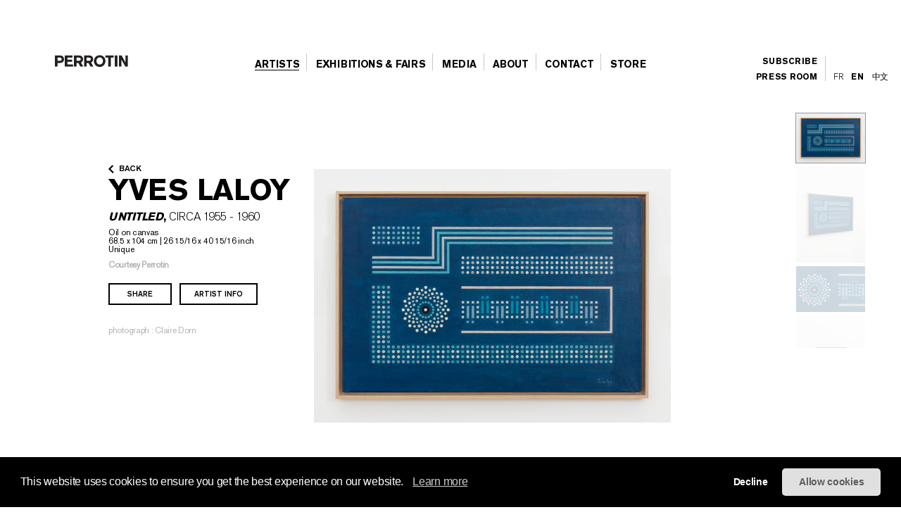

--- FILE ---
content_type: text/html; charset=UTF-8
request_url: https://www.perrotin.com/artists/Yves__Laloy/355/untitled/50140
body_size: 13632
content:
<!doctype html>
<html lang="en">
    <head>
    <!--  Google Tag Manager -->
	<script async src="https://www.googletagmanager.com/gtag/js?id=G-V2MBQ34Z1S"></script>
	<script>
	window.dataLayer = window.dataLayer || [];
	function gtag(){dataLayer.push(arguments);}
	gtag('js', new Date());

	gtag('config', 'G-V2MBQ34Z1S');
	</script>
    <!-- End Google Tag Manager -->
				<script>
            function getCookie(cname) {
                var name = cname + "=";
                var ca = document.cookie.split(';');
                for (var i = 0; i < ca.length; i++) {
                    var c = ca[i];
                    while (c.charAt(0) == ' ') {
                        c = c.substring(1);
                    }
                    if (c.indexOf(name) == 0) {
                        return c.substring(name.length, c.length);
                    }
                }
                return "";
            }
            var cookiesConsent = getCookie('cookieconsent_status');
            (function (i, s, o, g, r, a, m) {
                i['GoogleAnalyticsObject'] = r;
                i[r] = i[r] || function () {
                    (i[r].q = i[r].q || []).push(arguments)
                }, i[r].l = 1 * new Date();
                a = s.createElement(o),
                        m = s.getElementsByTagName(o)[0];
                a.async = 1;
                a.src = g;
                m.parentNode.insertBefore(a, m)
            })(window, document, 'script', 'https://www.google-analytics.com/analytics.js', 'ga');
            if (cookiesConsent === 'deny') {
		ga('create', 'UA-21807360-1', {
                    'storage': 'none'
                });
                ga('create', 'UA-21807360-1', {
                    storeGac: false,
                });
                ga('send', 'pageview', {
                    'anonymizeIp': true
                });
            } else {
                ga('create', 'UA-21807360-1', 'auto');
		ga('send', 'pageview', { 'page': location.pathname + location.search + location.hash});
            }
		</script>
				<title>Untitled | Yves  LALOY (circa 1955 - 1960)  | PERROTIN</title>
		<meta charset="utf-8">
<meta name="viewport" content="width=device-width, initial-scale=1, maximum-scale=1">
<meta name="description" content="Yves  LALOY, 'Untitled'; Oil on canvas; 26 15/16 x 40 15/16 inch  68.5 x 104 cm; Unique">
<meta name="language" content="en" />

<link href="https://www.perrotin.com/artists/Yves__Laloy/355/untitled/50140" rel="canonical" >


<!-- OPEN GRAPH -->
<meta property="og:url" content="https://www.perrotin.com/artists/Yves__Laloy/355/untitled/50140" />
<meta property="og:image" content="https://www.perrotin.comhttps://s3.perrotin.com/d:1200x630/details/photo/yves__laloy-50140_158139.jpg?v=2020" />
<meta property="og:title" content="Untitled | Yves  LALOY (circa 1955 - 1960)  | PERROTIN" />
<meta property="og:description" content="Yves  LALOY, 'Untitled'; Oil on canvas; 26 15/16 x 40 15/16 inch  68.5 x 104 cm; Unique" />

<!-- FACEBOOK -->
<meta property="fb:app_id" content="1596296424020971" />

<!-- TWITTER -->
<meta name="twitter:card" content="summary_large_image">
<meta name="twitter:site" content="@galerieperrotin">
<meta name="twitter:title" content="Untitled | Yves  LALOY (circa 1955 - 1960)  | PERROTIN">
<meta name="twitter:description" content="Yves  LALOY, 'Untitled'; Oil on canvas; 26 15/16 x 40 15/16 inch  68.5 x 104 cm; Unique">
<meta name="twitter:image" content="https://www.perrotin.comhttps://s3.perrotin.com/d:1200x630/details/photo/yves__laloy-50140_158139.jpg?v=2020">

<!-- LANGUES -->
<link rel="alternate" hreflang="fr" href="https://www.perrotin.com/fr/artists/Yves__Laloy/355/sans-titre/50140" />
<link rel="alternate" hreflang="en" href="https://www.perrotin.com/artists/Yves__Laloy/355/untitled/50140" />
<link rel="alternate" hreflang="zh" href="https://www.perrotin.com/cn/artists/Yves__Laloy/355/untitled/50140" />

<!-- FAVICONS -->
<link rel="apple-touch-icon" sizes="57x57" href="/apple-touch-icon-57x57.png">
<link rel="apple-touch-icon" sizes="60x60" href="/apple-touch-icon-60x60.png">
<link rel="apple-touch-icon" sizes="72x72" href="/apple-touch-icon-72x72.png">
<link rel="apple-touch-icon" sizes="76x76" href="/apple-touch-icon-76x76.png">
<link rel="apple-touch-icon" sizes="114x114" href="/apple-touch-icon-114x114.png">
<link rel="apple-touch-icon" sizes="120x120" href="/apple-touch-icon-120x120.png">
<link rel="apple-touch-icon" sizes="144x144" href="/apple-touch-icon-144x144.png">
<link rel="apple-touch-icon" sizes="152x152" href="/apple-touch-icon-152x152.png">
<link rel="apple-touch-icon" sizes="180x180" href="/apple-touch-icon-180x180.png">
<link rel="icon" type="image/png" href="/favicon-32x32.png" sizes="32x32">
<link rel="icon" type="image/png" href="/android-chrome-192x192.png" sizes="192x192">
<link rel="icon" type="image/png" href="/favicon-96x96.png" sizes="96x96">
<link rel="icon" type="image/png" href="/favicon-16x16.png" sizes="16x16">
<link rel="manifest" href="/manifest.json">
<link rel="mask-icon" href="/safari-pinned-tab.svg" >
<meta name="msapplication-TileColor" content="#da532c">
<meta name="msapplication-TileImage" content="/mstile-144x144.png">
<meta name="theme-color" content="#ffffff">

			<link rel="stylesheet" type="text/css" href="/css/gep.css?v=20251030115724">
        <script type="text/javascript" src="/js/third-party/modernizr-2.6.2.min.js"></script>
        <script type="text/javascript" src="/js/third-party/mobile-detect.min.js"></script>
        <script type="text/javascript" src="/js/third-party/mobile-detect-modernizr.js"></script>
	</head>
    <body class=" "  data-page="work" data-lg="en"  data-context="untitled"  data-id="50140">
    <!-- Google Tag Manager (noscript) -->
    <noscript><iframe src="https://www.googletagmanager.com/ns.html?id=GTM-P9QCWXV" height="0" width="0" style="display:none;visibility:hidden" title=""></iframe></noscript>
    <!-- End Google Tag Manager (noscript) -->
				<svg display="none" width="0" height="0" version="1.1" xmlns="http://www.w3.org/2000/svg" xmlns:xlink="http://www.w3.org/1999/xlink">
	<defs>
	<symbol  id="ico-logo" viewBox="-51.195 -4.258 187 15.552" enable-background="new -51.195 -4.258 187 15.552"
	 xml:space="preserve">
<g>
	<path d="M-40.302,10.858V9.511c-0.395,0.354-0.706,0.601-0.892,0.726c-1.366,0.913-2.838,0.954-3.417,0.954
		c-0.518,0-1.595-0.043-2.816-0.622c-2.65-1.286-3.769-4.204-3.769-7.02c0-1.077,0.205-4.97,3.602-6.874
		c0.603-0.353,1.824-0.933,3.603-0.933c2.734,0,4.412,1.284,5.178,1.967c0.516,0.456,0.848,0.871,1.26,1.407l-2.773,1.678
		c-0.06-0.104-0.475-0.767-0.93-1.161c-0.932-0.848-2.05-0.89-2.465-0.89c-0.27,0-1.241,0.021-2.007,0.517
		c-0.87,0.562-1.824,1.846-1.824,4.184c0,0.312,0,2.361,1.015,3.602c0.371,0.456,0.87,0.704,1.055,0.808
		c0.27,0.125,0.933,0.393,1.759,0.393c0.248,0,0.706,0,1.265-0.186c0.29-0.104,1.181-0.453,1.615-1.347
		c0.227-0.453,0.289-1.075,0.311-1.2h-3.272V2.742h6.358v8.116H-40.302L-40.302,10.858z"/>
	<path d="M-26.208,10.858l-0.725-2.342h-5.383l-0.728,2.342h-3.891l5.426-14.618h3.81l5.385,14.618H-26.208z M-29.666-0.282
		L-31.47,5.89h3.708L-29.666-0.282z"/>
	<path d="M-21.68,10.858V-3.76h3.644V7.772h5.715v3.086H-21.68z"/>
	<path d="M-11.29,10.858V-3.76h10.809v2.816h-7.166v2.669h6.688V4.5h-6.688v3.479h7.828v2.875H-11.29V10.858z"/>
	<path d="M10.115,10.858l-2.92-5.219H4.917v5.219H1.233V-3.76h6.583c0.417,0,0.829,0,1.243,0.02
		c0.663,0.042,2.981,0.186,4.121,2.277c0.209,0.393,0.581,1.242,0.581,2.444c0,1.635-0.643,2.504-1.14,2.981
		c-0.207,0.206-0.456,0.394-0.684,0.538c-0.27,0.145-0.581,0.289-1.181,0.517l3.375,5.838h-4.017V10.858z M8.004-1.048H4.898v3.976
		h3.024c0.145,0,0.559,0,0.974-0.143c1.18-0.394,1.221-1.512,1.221-1.886C10.115-1.006,8.645-1.048,8.004-1.048z"/>
	<path d="M15.059,10.858V-3.76h3.643v14.618H15.059z"/>
	<path d="M20.727,10.858V-3.76h10.812v2.816h-7.166v2.669h6.687V4.5h-6.687v3.479h7.829v2.875H20.727V10.858z"/>
	<path d="M50.538,3.984c-1.366,1.944-3.436,2.092-5.549,2.092h-2.443v4.782h-3.665V-3.76h7.248c1.388,0,2.691,0.165,3.81,1.139
		c0.145,0.123,0.414,0.351,0.664,0.724c0.309,0.478,0.806,1.531,0.806,2.984C51.406,1.561,51.345,2.824,50.538,3.984z M47.391-0.261
		c-0.583-0.808-1.637-0.808-2.506-0.808h-2.342v4.432h2.214c0.644,0,0.911,0,1.243-0.062c1.284-0.207,1.801-0.994,1.781-2.236
		C47.784,0.359,47.577,0.008,47.391-0.261z"/>
	<path d="M52.312,10.858V-3.76h10.811v2.816h-7.165v2.669h6.687V4.5h-6.687v3.479h7.828v2.875H52.312V10.858z"/>
	<path d="M73.72,10.858l-2.92-5.219h-2.279v5.219h-3.685V-3.76h6.585c0.412,0,0.827,0,1.241,0.02
		c0.663,0.042,2.985,0.186,4.12,2.277c0.207,0.393,0.581,1.242,0.581,2.444c0,1.635-0.642,2.504-1.14,2.981
		C76.017,4.167,75.768,4.355,75.54,4.5c-0.268,0.145-0.58,0.289-1.179,0.517l3.374,5.838H73.72V10.858z M71.605-1.048H68.5v3.976
		h3.023c0.143,0,0.56,0,0.969-0.143c1.181-0.394,1.227-1.512,1.227-1.886C73.72-1.006,72.249-1.048,71.605-1.048z"/>
	<path d="M87.545,10.858l-2.92-5.219h-2.279v5.219h-3.685V-3.76h6.585c0.412,0,0.827,0,1.241,0.02
		c0.665,0.042,2.985,0.186,4.12,2.277c0.207,0.393,0.581,1.242,0.581,2.444c0,1.635-0.642,2.504-1.14,2.981
		c-0.207,0.206-0.456,0.394-0.683,0.538c-0.27,0.145-0.582,0.289-1.181,0.517l3.374,5.838h-4.015V10.858z M85.431-1.048h-3.105
		v3.976h3.023c0.145,0,0.56,0,0.972-0.143c1.179-0.394,1.224-1.512,1.224-1.886C87.545-1.006,86.073-1.048,85.431-1.048z"/>
	<path d="M103.834,9.762c-0.786,0.643-2.195,1.532-4.598,1.532c-0.889,0-3.312-0.145-5.176-2.094
		c-1.971-2.07-2.091-4.844-2.091-5.714c0-0.766,0.104-2.835,1.388-4.72c0.744-1.096,2.441-2.981,5.838-2.981
		c2.775,0,4.455,1.242,5.219,2.029c1.407,1.449,2.195,3.83,2.195,5.839C106.607,5.89,105.634,8.292,103.834,9.762z M102.01,0.215
		c-0.186-0.249-0.621-0.767-1.407-1.099c-0.621-0.249-1.161-0.27-1.411-0.27c-0.806,0-1.366,0.27-1.634,0.416
		c-1.47,0.829-1.988,2.631-1.988,4.184c0,1.985,0.622,3.064,1.222,3.708c0.644,0.684,1.516,1.056,2.465,1.056
		c0.478,0,1.614-0.123,2.525-1.099c0.829-0.89,1.12-2.051,1.161-3.21C103.005,2.057,102.446,0.814,102.01,0.215z"/>
	<path d="M113.6-0.883v11.741h-3.687V-0.883h-3.812V-3.76h11.285v2.877H113.6z"/>
	<path d="M118.497,10.858V-3.76h3.642v14.618H118.497z"/>
	<path d="M132.219,10.858l-5.301-9.048l0.128,9.048h-3.521V-3.76h3.581l5.342,9.171l-0.143-9.171h3.498v14.618H132.219z"/>
</g>
	</symbol>
	<symbol id="ico-loupe"  viewBox="7.178 8.628 11 12.999" enable-background="new 7.178 8.628 11 12.999"
	 xml:space="preserve">
<path d="M18.178,20.501l-2.283-3.276c0.883-0.912,1.429-2.149,1.432-3.513c0.003-1.355-0.522-2.631-1.479-3.591
	c-0.957-0.96-2.234-1.491-3.596-1.493c-2.792,0-5.069,2.271-5.073,5.063c-0.003,1.354,0.522,2.63,1.479,3.593
	c0.958,0.959,2.23,1.488,3.585,1.491h0.011c0.721,0,1.405-0.154,2.027-0.426l2.283,3.277L18.178,20.501z M12.258,10.325
	c0.902,0.002,1.75,0.355,2.387,0.994c0.636,0.638,0.985,1.487,0.985,2.389c-0.005,1.858-1.52,3.37-3.377,3.37h-0.007
	c-0.902-0.003-1.75-0.354-2.386-0.993c-0.637-0.639-0.986-1.488-0.984-2.39C8.879,11.837,10.396,10.326,12.258,10.325z"/>
	</symbol>
	<symbol id="ico-facebook"  viewBox="60.499 56.5 7 15" enable-background="new 60.499 56.5 7 15" xml:space="preserve">
		<path d="M65.806,59.129c0.335,0,1.04,0,1.693,0c0-0.344,0-1.532,0-2.629c-0.872,0-1.864,0-2.302,0c-3.263,0-3.186,2.527-3.186,2.905
			c0,0.377,0,2.064,0,2.064h-1.513v2.525h1.513V71.5h3.108v-7.505h2.086c0,0,0.195-1.211,0.29-2.534c-0.271,0-2.364,0-2.364,0
			s0-1.47,0-1.727C65.132,59.476,65.471,59.129,65.806,59.129z"/>
	</symbol>
	<symbol id="ico-instagram" viewBox="0 0 25 25" enable-background="new 10.848 22.282 15 15" xml:space="preserve">
		<path d="M 8 3 C 5.243 3 3 5.243 3 8 L 3 16 C 3 18.757 5.243 21 8 21 L 16 21 C 18.757 21 21 18.757 21 16 L 21 8 C 21 5.243
		 18.757 3 16 3 L 8 3 z M 8 5 L 16 5 C 17.654 5 19 6.346 19 8 L 19 16 C 19 17.654 17.654 19 16 19 L 8 19 C 6.346 19 5 17.654
		  5 16 L 5 8 C 5 6.346 6.346 5 8 5 z M 17 6 A 1 1 0 0 0 16 7 A 1 1 0 0 0 17 8 A 1 1 0 0 0 18 7 A 1 1 0 0 0 17 6 z M 12 7 C 9.243
		   7 7 9.243 7 12 C 7 14.757 9.243 17 12 17 C 14.757 17 17 14.757 17 12 C 17 9.243 14.757 7 12 7 z M 12 9 C 13.654 9 15 10.346
		    15 12 C 15 13.654 13.654 15 12 15 C 10.346 15 9 13.654 9 12 C 9 10.346 10.346 9 12 9z"/>
	</symbol>
	<symbol id="ico-pinterest"  viewBox="20.848 22.282 15 15" enable-background="new 20.848 22.282 15 15" xml:space="preserve">
		<path d="M28.348,22.282c-4.142,0-7.5,3.357-7.5,7.5c0,3.07,1.847,5.709,4.489,6.868c-0.021-0.523-0.003-1.151,0.131-1.722
			c0.144-0.608,0.965-4.087,0.965-4.087s-0.24-0.479-0.24-1.187c0-1.111,0.645-1.941,1.447-1.941c0.682,0,1.011,0.512,1.011,1.125
			c0,0.686-0.438,1.712-0.662,2.661c-0.188,0.796,0.399,1.445,1.184,1.445c1.421,0,2.378-1.825,2.378-3.987
			c0-1.644-1.107-2.875-3.121-2.875c-2.275,0-3.692,1.696-3.692,3.591c0,0.653,0.193,1.114,0.495,1.472
			c0.139,0.163,0.158,0.229,0.108,0.417c-0.036,0.138-0.119,0.471-0.153,0.603c-0.05,0.19-0.204,0.258-0.375,0.188
			c-1.048-0.428-1.536-1.575-1.536-2.865c0-2.13,1.797-4.685,5.36-4.685c2.863,0,4.748,2.072,4.748,4.296
			c0,2.941-1.635,5.14-4.046,5.14c-0.81,0-1.572-0.438-1.833-0.934c0,0-0.436,1.728-0.527,2.061
			c-0.159,0.579-0.471,1.156-0.755,1.607c0.675,0.198,1.387,0.307,2.126,0.307c4.142,0,7.5-3.357,7.5-7.499
			C35.847,25.64,32.489,22.282,28.348,22.282z"/>
	</symbol>	
	<symbol id="ico-tumblr"   viewBox="23.656 22.297 9.419 15" enable-background="new 23.656 22.297 9.419 15" xml:space="preserve">
		<path d="M29.017,22.297v3.469h3.469v2.678h-3.469v3.846c0,0.87-0.01,1.372,0.082,1.618c0.091,0.246,0.321,0.501,0.571,0.647
		c0.332,0.199,0.711,0.299,1.138,0.299c0.76,0,1.515-0.247,2.267-0.74v2.365c-0.641,0.302-1.222,0.515-1.741,0.635
		c-0.52,0.121-1.081,0.184-1.686,0.184c-0.686,0-1.09-0.087-1.617-0.26c-0.527-0.174-0.977-0.422-1.348-0.74
		c-0.374-0.321-0.63-0.662-0.774-1.022c-0.145-0.361-0.216-0.885-0.216-1.571v-5.26h-2.038v-2.125
		c0.589-0.191,1.272-0.465,1.691-0.822c0.421-0.358,0.758-0.787,1.012-1.289c0.255-0.5,0.431-1.138,0.526-1.911L29.017,22.297
		L29.017,22.297z"/>
	</symbol>
	<svg version="1.0" xmlns="http://www.w3.org/2000/svg" id="ico-twitter" viewBox="0 0 15.000000 15.000000">
		<g transform="translate(0.000000,15.000000) scale(0.100000,-0.100000)"
		fill="#000000" stroke="none">
		<path d="M29 108 l31 -42 -32 -33 c-18 -18 -27 -33 -21 -33 6 0 21 12 32 27
		l21 28 23 -27 c13 -16 33 -28 46 -28 22 0 22 0 -8 42 l-31 42 27 35 26 36 -30
		-29 -31 -28 -17 26 c-11 16 -26 26 -42 26 l-25 0 31 -42z m59 -37 c25 -35 39
		-62 33 -60 -7 3 -33 33 -59 68 -25 35 -39 62 -33 60 7 -3 33 -33 59 -68z"/>
		</g>
	</svg>	
	<symbol id="ico-youtube"   viewBox="4.292 6.992 21.416 15" enable-background="new 4.292 6.992 21.416 15" xml:space="preserve">
		<path d="M25.493,10.243c0,0-0.209-1.476-0.851-2.126c-0.814-0.852-1.728-0.857-2.146-0.907C19.499,6.992,15,6.992,15,6.992
				s-4.5,0-7.497,0.217c-0.418,0.05-1.332,0.055-2.146,0.907c-0.643,0.65-0.851,2.126-0.851,2.126s-0.214,1.442-0.214,3.174v2.142
				c0,1.733,0.214,3.24,0.214,3.24s0.208,1.476,0.851,2.126c0.814,0.853,1.884,0.826,2.361,0.916C9.432,22.004,15,21.983,15,21.983
				s4.499,0.064,7.497-0.152c0.418-0.049,1.331-0.054,2.146-0.906c0.642-0.65,0.851-2.126,0.851-2.126s0.215-1.506,0.215-3.238
				v-2.143C25.708,11.685,25.493,10.243,25.493,10.243z M12.145,17.349v-5.711l5.711,2.855L12.145,17.349z"/>
	</symbol>
	<symbol id="ico-play"  viewBox="0 0 166.002 166.002" enable-background="new 0 0 166.002 166.002" xml:space="preserve">
		<g>
			<path d="M83.001,3c44.184,0,80.001,35.817,80.001,80.002c0,44.183-35.817,80-80.001,80S3,127.185,3,83.002
				C3,38.817,38.817,3,83.001,3 M83.001,0C37.234,0,0,37.234,0,83.002c0,45.767,37.234,83,83.001,83c45.767,0,83.001-37.233,83.001-83
				C166.002,37.234,128.768,0,83.001,0L83.001,0z"/>
		</g>
		<polygon points="108.002,83.001 68.005,108.001 68.005,58.001 "/>
	</symbol>
	<symbol id="ico-mini-play"   viewBox="0 0 11.999 15" enable-background="new 0 0 11.999 15" xml:space="preserve">
		<polygon points="11.999,7.5 0,15 0,0 "/>
	</symbol>
	<symbol id="ico-dl"   viewBox="0 0 20 20" enable-background="new 0 0 20 20" xml:space="preserve">
<path d="M0,0v20h20V0H0z M19,19H1V1h18V19z"/>
<polygon points="15.303,6.818 10,12.121 4.696,6.818 3.989,7.525 10,13.535 16.01,7.525 "/>
</symbol>
<symbol id="ico-mail"  viewBox="587.497 391.852 15.556 10" enable-background="new 587.497 391.852 15.556 10" xml:space="preserve">
<polygon points="588.052,391.852 602.497,391.852 595.275,399.074 "/>
<polygon points="587.497,391.852 587.497,391.852 592.497,396.852 587.497,401.852 587.497,401.852 "/>
<polygon points="603.053,391.867 603.053,401.852 603.038,401.852 598.053,396.867 "/>
<polygon points="602.497,401.852 588.052,401.852 592.775,397.13 595.275,399.63 597.776,397.131 "/>
</symbol>	

<symbol fill="#000000" viewBox="0 0 512 512" id="ico-tiktok" xmlns="http://www.w3.org/2000/svg" stroke="#000000">
<path d="M412.19,118.66a109.27,109.27,0,0,1-9.45-5.5,132.87,132.87,0,0,1-24.27-20.62c-18.1-20.71-24.86-41.72-27.35-56.43h.1C349.14,23.9,350,16,350.13,16H267.69V334.78c0,4.28,0,8.51-.18,12.69,0,.52-.05,1-.08,1.56,0,.23,0,.47-.05.71,0,.06,0,.12,0,.18a70,70,0,0,1-35.22,55.56,68.8,68.8,0,0,1-34.11,9c-38.41,0-69.54-31.32-69.54-70s31.13-70,69.54-70a68.9,68.9,0,0,1,21.41,3.39l.1-83.94a153.14,153.14,0,0,0-118,34.52,161.79,161.79,0,0,0-35.3,43.53c-3.48,6-16.61,30.11-18.2,69.24-1,22.21,5.67,45.22,8.85,54.73v.2c2,5.6,9.75,24.71,22.38,40.82A167.53,167.53,0,0,0,115,470.66v-.2l.2.2C155.11,497.78,199.36,496,199.36,496c7.66-.31,33.32,0,62.46-13.81,32.32-15.31,50.72-38.12,50.72-38.12a158.46,158.46,0,0,0,27.64-45.93c7.46-19.61,9.95-43.13,9.95-52.53V176.49c1,.6,14.32,9.41,14.32,9.41s19.19,12.3,49.13,20.31c21.48,5.7,50.42,6.9,50.42,6.9V131.27C453.86,132.37,433.27,129.17,412.19,118.66Z"/>
</symbol>

<symbol id="ico-weibo" viewBox="28.345 23 18.517 15" enable-background="new 28.345 23 18.517 15" xml:space="preserve">
<path d="M36.124,36.902c-3.065,0.303-5.711-1.083-5.911-3.096c-0.199-2.012,2.125-3.889,5.19-4.192
	c3.065-0.303,5.712,1.083,5.911,3.094C41.513,34.723,39.189,36.6,36.124,36.902 M42.255,30.222
	c-0.261-0.078-0.439-0.131-0.303-0.474c0.296-0.744,0.327-1.385,0.006-1.843c-0.601-0.859-2.246-0.812-4.131-0.023
	c0-0.001-0.592,0.259-0.44-0.211c0.29-0.932,0.247-1.713-0.205-2.164c-1.022-1.023-3.742,0.039-6.075,2.37
	c-1.747,1.747-2.761,3.599-2.761,5.199c0,3.062,3.927,4.924,7.769,4.924c5.036,0,8.386-2.926,8.386-5.249
	C44.499,31.348,43.317,30.551,42.255,30.222"/>
<path d="M45.599,24.618c-1.216-1.348-3.01-1.862-4.666-1.51h0c-0.383,0.082-0.627,0.459-0.545,0.842
	c0.082,0.382,0.458,0.627,0.841,0.545c1.178-0.25,2.453,0.116,3.318,1.074c0.863,0.958,1.098,2.264,0.728,3.409v0
	c-0.121,0.373,0.083,0.772,0.457,0.893c0.372,0.121,0.772-0.083,0.893-0.455c0,0,0-0.002,0-0.003
	C47.144,27.801,46.816,25.965,45.599,24.618"/>
<path d="M43.731,26.303c-0.592-0.657-1.466-0.906-2.272-0.734c-0.33,0.07-0.541,0.395-0.469,0.725
	c0.07,0.328,0.395,0.54,0.724,0.468v0c0.394-0.083,0.822,0.038,1.111,0.358c0.29,0.321,0.368,0.759,0.243,1.143h0
	c-0.104,0.321,0.072,0.665,0.393,0.769c0.321,0.103,0.665-0.072,0.769-0.394C44.483,27.854,44.325,26.959,43.731,26.303"/>
<path d="M36.292,33.258c-0.107,0.184-0.344,0.271-0.53,0.195c-0.183-0.075-0.24-0.28-0.136-0.461
	c0.107-0.179,0.335-0.267,0.517-0.194C36.329,32.865,36.395,33.073,36.292,33.258 M35.316,34.512
	c-0.296,0.473-0.931,0.68-1.41,0.462c-0.471-0.215-0.61-0.765-0.314-1.226c0.293-0.459,0.907-0.664,1.381-0.465
	C35.454,33.487,35.607,34.033,35.316,34.512 M36.43,31.163c-1.459-0.379-3.108,0.348-3.741,1.633
	c-0.646,1.312-0.021,2.767,1.452,3.242c1.527,0.492,3.326-0.262,3.952-1.677C38.71,32.978,37.939,31.554,36.43,31.163"/>
</symbol>
<symbol id="ico-print"   viewBox="0 0 12.833 12" enable-background="new 0 0 12.833 12" xml:space="preserve">
<path d="M12.833,5.138h-1.691V1.951h-0.984V0.979H9.033V0H1.976v5.139H0v4.667h1.976V12h9.167V9.805h1.691V5.138z M8.033,1v0.951v1
	h1h1.109v2.984H2.976V1H8.033z M2.976,11V8.703h7.167V11H2.976z"/>
	</symbol>
<symbol  id="ico-external"    viewBox="142.5 142.5 15 15" enable-background="new 142.5 142.5 15 15" xml:space="preserve">
<path d="M155,155h-10v-9.963l2.5-0.037v-2.5h-5v15h15v-6.25H155V155z M150,142.5l2.5,2.5l-3.75,3.75l2.5,2.5l3.75-3.75l2.5,2.5v-7.5
	H150z"/>
</symbol>
<symbol id="ico-cog"   viewBox="0 0 24 24" enable-background="new 0 0 24 24" xml:space="preserve">
<path d="M20,14.5v-2.9l-1.8-0.3c-0.1-0.4-0.3-0.8-0.6-1.4l1.1-1.5l-2.1-2.1l-1.5,1.1c-0.5-0.3-1-0.5-1.4-0.6L13.5,5h-2.9l-0.3,1.8
	C9.8,6.9,9.4,7.1,8.9,7.4L7.4,6.3L5.3,8.4l1,1.5c-0.3,0.5-0.4,0.9-0.6,1.4L4,11.5v2.9l1.8,0.3c0.1,0.5,0.3,0.9,0.6,1.4l-1,1.5
	l2.1,2.1l1.5-1c0.4,0.2,0.9,0.4,1.4,0.6l0.3,1.8h3l0.3-1.8c0.5-0.1,0.9-0.3,1.4-0.6l1.5,1.1l2.1-2.1l-1.1-1.5c0.3-0.5,0.5-1,0.6-1.4
	L20,14.5z M12,16c-1.7,0-3-1.3-3-3s1.3-3,3-3s3,1.3,3,3S13.7,16,12,16z"/>
</symbol>
<symbol id="ico-link"   viewBox="0 0 15 15" enable-background="new 0 0 15 15" xml:space="preserve">
<path class="st0" d="M0,3.9c0,1,0.4,1.9,1.2,2.7L4,9.3c0.8,0.7,1.8,1.1,2.8,1.1h0c1,0,2-0.4,2.8-1.1l0.1-0.1L8.1,7.5L8,7.6
	C7.7,7.9,7.3,8,6.9,8.1C6.5,8,6.1,7.9,5.8,7.6L2.9,4.9c-0.3-0.3-0.4-0.6-0.4-1c0-0.4,0.1-0.7,0.4-1L3,2.8c0.3-0.3,0.7-0.4,1.1-0.4
	c0.4,0,0.8,0.1,1.1,0.4l1.2,1.1c0.5,0.5,1.3,0.5,1.8,0c0.5-0.5,0.5-1.2,0-1.7L7,1.1C6.2,0.4,5.1,0,4.1,0c-1,0-2.1,0.4-2.8,1.1
	L1.2,1.2C0.4,2,0,2.9,0,3.9z M6.8,11.1c-0.5,0.5-0.5,1.2,0,1.7L8,13.9c0.8,0.7,1.8,1.1,2.8,1.1h0c1,0,2-0.4,2.8-1.1l0.1-0.1
	c0.8-0.7,1.2-1.7,1.2-2.7c0-1-0.4-1.9-1.2-2.7L11,5.7C10.2,5,9.1,4.6,8.1,4.6c-0.8,0-1.6,0.2-2.3,0.7C5.7,5.3,5.6,5.4,5.5,5.5
	L5.3,5.7L5.2,5.8l0,0l0,0l1.8,1.7L7,7.4C7.3,7.1,7.7,7,8.1,6.9c0.4,0,0.8,0.1,1.1,0.4l2.9,2.7c0.3,0.3,0.4,0.6,0.4,1
	c0,0.4-0.1,0.7-0.4,1L12,12.2c-0.3,0.3-0.7,0.4-1.1,0.4c-0.4,0-0.8-0.1-1.1-0.4l-1.2-1.2C8.1,10.6,7.3,10.6,6.8,11.1z"/>
</symbol>
<symbol id="ico-rss"   viewBox="0 0 15 15" enable-background="new 0 0 15 15" xml:space="preserve">
	<path d="M14.9,14.2c-0.2,0.5-0.7,0.8-1.2,0.8c-0.5,0-0.9-0.4-1.1-0.9c0-0.1-0.1-0.4-0.1-0.8c-0.1-1.5-0.4-2.7-0.9-4
	c-0.9-2.1-2.4-3.9-4.3-5.1C5.6,3.1,3.8,2.5,1.5,2.4C0.8,2.3,0.6,2.3,0.4,2C0.2,1.8,0,1.4,0,1.2c0-0.5,0.4-0.9,0.8-1.1
	c0.7-0.3,3.3,0.1,4.9,0.7c3.7,1.3,6.7,4.1,8.2,7.8c0.5,1.2,0.9,2.6,1,4C15,13.5,15,14,14.9,14.2z"/>
<path d="M9.3,14.2c-0.2,0.5-0.7,0.8-1.2,0.8c-0.4,0-0.9-0.4-1-0.7c0-0.1-0.1-0.4-0.1-0.8c-0.1-1.4-0.6-2.5-1.4-3.5
	c-0.8-0.9-1.8-1.5-3-1.8C2.4,8.2,1.9,8.1,1.6,8.1C0.9,8,0.7,8,0.5,7.8C-0.1,7.4-0.2,6.6,0.3,6C0.7,5.7,1.1,5.6,2,5.7
	C3,5.8,3.8,6,4.7,6.4C7.3,7.7,9,10.1,9.3,13C9.4,13.6,9.4,14,9.3,14.2z"/>
<path d="M3.9,13.4c-0.2,0.7-0.8,1.2-1.4,1.3c-1.2,0.2-2.3-0.9-2-2.1c0.3-1.6,2.3-2,3.2-0.8C3.9,12.2,4,12.9,3.9,13.4z"/>
</symbol>
<symbol id="ico-perrotin"   viewBox="0 0 101.5 15.6" enable-background="new 0 0 101.5 15.6" xml:space="preserve">
	<g>
		<path fill="#231F20" d="M62.2,15.6c4.6,0,8-3.5,8-7.8v0c0-4.3-3.3-7.7-8-7.7s-8,3.5-8,7.8v0C54.2,12.1,57.5,15.6,62.2,15.6z
			 M57.7,7.7c0-2.6,1.8-4.7,4.5-4.7c2.7,0,4.6,2.1,4.6,4.7v0c0,2.6-1.8,4.7-4.5,4.7C59.6,12.5,57.7,10.4,57.7,7.7L57.7,7.7z"/>
		<polygon fill="#231F20" points="25.1,12.3 17.3,12.3 17.3,8.8 24,8.8 24,6 17.3,6 17.3,3.3 24.5,3.3 24.5,0.4 13.7,0.4 13.7,15.1 
			25.1,15.1 	"/>
		<polygon fill="#231F20" points="74.1,15.1 77.7,15.1 77.7,3.3 81.6,3.3 81.6,0.4 70.2,0.4 70.2,3.3 74.1,3.3 	"/>
		<rect x="83.2" y="0.4" fill="#231F20" width="3.7" height="14.7"/>
		<path fill="#231F20" d="M30.1,15.1v-4.7h2.6l2.6,4.7h4.1l-3.1-5.4C38,9,39.1,7.5,39.1,5.3v0c0-0.5-0.1-0.9-0.2-1.4
			c-0.5-2.2-2.5-3.5-5.4-3.5h0h-6.7h-0.3v14.7L30.1,15.1z M30.1,3.3h3.2c0.7,0,1.2,0.1,1.7,0.4c0.6,0.3,0.9,0.9,0.9,1.7v0
			c0,1.2-0.9,2.1-2.5,2.1h-3.3V3.3z"/>
		<path fill="#231F20" d="M44.1,15.1v-4.7h2.6l2.6,4.7h4.1l-3.1-5.4c1.7-0.7,2.8-2.2,2.8-4.4v0c0-0.5-0.1-0.9-0.2-1.4
			c-0.5-2.2-2.5-3.5-5.4-3.5h0h-6.7h-0.3v14.7h0.3L44.1,15.1z M44.1,3.3h3.2c0.7,0,1.2,0.1,1.7,0.4c0.6,0.3,0.9,0.9,0.9,1.7v0
			c0,1.2-0.9,2.1-2.5,2.1h-3.3V3.3z"/>
		<polygon fill="#231F20" points="98.1,0.4 98.1,9.8 98.1,9.8 92.7,0.4 89,0.4 89,15.1 92.3,15.1 92.3,5.9 92.4,5.9 97.8,15.1 
			101.5,15.1 101.5,0.4 	"/>
		<path fill="#231F20" d="M3.7,15.1v-4.7h3c1.3,0,2.4-0.3,3.4-0.7c1.6-0.8,2.6-2.2,2.6-4.3v0c0-2.4-1.5-4.3-4-4.8
			C8.1,0.5,7.4,0.4,7,0.4h0H0.5H0v14.7H3.7z M3.7,3.3L3.7,3.3l3.1-0.1c0.1,0,0.1,0,0.2,0c0.6,0,1.1,0.2,1.5,0.4
			C9.1,4,9.4,4.6,9.4,5.4v0c0,0,0,0.1,0,0.1c0,0,0,0.1,0,0.1c0,0.4-0.2,0.7-0.4,1C8.8,6.9,8.5,7.1,8.2,7.3C7.8,7.4,7.5,7.5,7,7.5
			c-0.1,0-0.2,0-0.2,0H3.7V3.3z"/>
	</g>
	</symbol>
	<symbol id="ico-wechat"   viewBox="0 0 15 15" enable-background="new 0 0 15 15" xml:space="preserve">
		<g>
		<path d="M14.8,4.8C14.7,4.8,14.7,4.8,14.8,4.8c-0.4,0-0.7,0-1,0c-1.1,0.1-2.1,0.4-3,1c-0.6,0.4-1.1,0.9-1.5,1.5
		C8.8,7.8,8.6,8.4,8.4,9C8.4,9.3,8.3,9.7,8.4,10c0,0.4,0.1,0.7,0.2,1c0,0,0,0,0,0c0,0,0,0,0,0c-0.2,0-0.5,0-0.7,0
		c-0.2,0-0.4,0-0.5,0C7,11,6.7,11,6.4,10.9c-0.1,0-0.2-0.1-0.4-0.1c-0.2,0-0.3,0-0.4,0.1c-0.5,0.3-0.9,0.5-1.4,0.8
		c-0.1,0-0.1,0.1-0.2,0.1c-0.1,0-0.2,0-0.2-0.2c0-0.1,0-0.1,0-0.2C3.9,11,4,10.6,4.1,10.2c0-0.1,0-0.3-0.1-0.4c0,0-0.1-0.1-0.1-0.1
		C3.4,9.4,3,9,2.6,8.6C2.2,8,1.9,7.4,1.7,6.7C1.6,6.3,1.6,5.8,1.6,5.4c0.1-1,0.4-1.9,1-2.7c0.5-0.7,1.1-1.2,1.9-1.6
		c0.7-0.4,1.4-0.7,2.2-0.8c0.3-0.1,0.7-0.1,1-0.1c0.3,0,0.7,0,1,0c0.7,0,1.3,0.2,1.9,0.4c0.8,0.3,1.5,0.6,2.2,1.2
		c0.6,0.5,1.1,1,1.4,1.7C14.5,3.8,14.6,4.2,14.8,4.8C14.7,4.7,14.7,4.7,14.8,4.8z M5.1,3.9c0,0.5,0.4,0.9,0.9,0.9
		c0.5,0,0.9-0.4,0.9-0.9C6.9,3.4,6.5,3,6,3C5.5,3,5.1,3.4,5.1,3.9z M10.4,4.7c0.5,0,0.9-0.4,0.9-0.9c0-0.5-0.4-0.9-0.9-0.9
		C9.9,3,9.5,3.4,9.5,3.9C9.5,4.3,9.9,4.7,10.4,4.7z"/>
		<path d="M14.3,5.2c0.9,0,1.8,0.2,2.6,0.5c0.6,0.3,1.2,0.6,1.7,1.1c0.5,0.5,0.8,1,1,1.6c0.1,0.3,0.2,0.6,0.2,1
			c0.1,0.8-0.1,1.6-0.6,2.3c-0.3,0.6-0.8,1-1.3,1.4c0,0,0,0,0,0c-0.1,0.1-0.1,0.2-0.1,0.3c0.1,0.3,0.2,0.6,0.2,0.9c0,0,0,0.1,0,0.1
			c0,0,0,0.1,0,0.1c0,0.1-0.1,0.1-0.1,0.1c0,0-0.1,0-0.1,0c0,0-0.1,0-0.1-0.1c-0.4-0.2-0.8-0.4-1.1-0.7c-0.1-0.1-0.2-0.1-0.4,0
			c-0.3,0.1-0.7,0.2-1.1,0.2c-0.3,0-0.6,0.1-0.9,0c-1.2,0-2.3-0.3-3.3-1c-0.6-0.4-1-0.8-1.4-1.4c-0.3-0.5-0.5-1-0.6-1.5
			c-0.1-0.3-0.1-0.7-0.1-1c0.1-0.9,0.4-1.7,1-2.4c0.4-0.5,1-0.9,1.6-1.2c0.5-0.3,1.1-0.5,1.7-0.6C13.5,5.2,13.9,5.2,14.3,5.2z
			 M15.4,8.3c0,0.4,0.3,0.7,0.7,0.7c0.4,0,0.7-0.3,0.8-0.7c0-0.4-0.3-0.7-0.7-0.7C15.7,7.6,15.4,7.9,15.4,8.3z M12.5,9.1
			c0.4,0,0.7-0.3,0.7-0.7c0-0.4-0.3-0.7-0.7-0.7c-0.4,0-0.7,0.3-0.7,0.7C11.8,8.7,12.1,9.1,12.5,9.1z"/>
		<ellipse transform="matrix(1.681332e-03 -1 1 1.681332e-03 2.1378 9.8527)" class="st0" cx="6" cy="3.9" rx="0.9" ry="0.9"/>
		<ellipse transform="matrix(2.216288e-03 -1 1 2.216288e-03 6.5402 14.2661)" class="st0" cx="10.4" cy="3.9" rx="0.9" ry="0.9"/>
		<ellipse transform="matrix(2.504820e-03 -1 1 2.504820e-03 7.7974 24.4471)" class="st0" cx="16.2" cy="8.3" rx="0.7" ry="0.7"/>
		<circle class="st0" cx="12.5" cy="8.3" r="0.7"/>
		</g>
	</symbol>
	<symbol id="ico-mini-play-3d"  viewBox="0 0 166.002 166.002" enable-background="new 0 0 166.002 166.002" xml:space="preserve">
		<g>
		<path class="st0" d="M13.9,166c0-55.3,0-110.7,0-166C69,0,124.1,0,179.2,0c0,55.3,0,110.7,0,166C124.1,166,69,166,13.9,166z
		 M88.7,147.8c0-26.8,0-52.2,0-77.7c-0.9-0.4-1.7-0.9-2.6-1.1c-17.3-4.9-34.7-9.9-52-14.7c-6.1-1.7-6.7-1.2-7.2,5.4
		c0,0.5-0.1,1-0.1,1.5c-0.1,18.8-0.2,37.7-0.1,56.5c0,8.6,5.3,14.6,13.6,16.8c6.2,1.6,12.4,3.6,18.6,5.3
		C68.5,142.5,78.3,145,88.7,147.8z M98.9,146.9c3-0.4,5.9-0.5,8.5-1.2c13.2-3.6,26.2-7.5,39.4-11.1c9.4-2.6,14-8.2,14-17.9
		c0-18.2,0-36.4,0-54.7c0-2.3-0.6-4.6-0.9-6.9c-0.3-2-1.5-2.5-3.4-1.9c-18.5,5.3-37,10.5-55.4,15.8c-1,0.3-2.4,1.9-2.4,2.8
		c-0.1,23.8-0.1,47.7-0.1,71.5C98.5,144.5,98.8,145.5,98.9,146.9z M34.7,43.2c1.4,0.9,1.6,1.1,1.8,1.2c16.4,4.8,32.7,9.7,49.1,14.2
		c3.7,1,7.3,3.1,11.6,1.4c3.5-1.4,7.2-2.1,10.9-3.1c9.2-2.6,18.4-5.3,27.6-7.9c5.4-1.6,10.8-3.2,17.1-5.1c-2.4-1.3-3.9-2.3-5.4-2.8
		c-13.8-4.1-27.5-8.1-41.3-12c-8-2.2-16.2-2.3-24.3-0.1C71,32,60.3,35,49.5,38.1C44.8,39.5,40.2,41.3,34.7,43.2z"/>
	<path d="M88.7,147.8c-10.5-2.8-20.2-5.3-29.9-8c-6.2-1.7-12.3-3.7-18.6-5.3c-8.3-2.2-13.5-8.2-13.6-16.8
		c-0.1-18.8,0.1-37.7,0.1-56.5c0-0.5,0-1,0.1-1.5c0.5-6.5,1-7.1,7.2-5.4c17.4,4.8,34.7,9.8,52,14.7c0.9,0.3,1.8,0.7,2.6,1.1
		C88.7,95.6,88.7,121,88.7,147.8z M53.3,94c-1.6,6-1.6,6,3.3,7.9c0.3,0.1,0.7,0.2,1,0.4c3.4,1.9,5.6,6.6,4.7,10.3
		c-0.6,2.2-1.8,4.1-4.4,4.2c-3.4,0.2-6.4-2.3-8-6.4c-1.3-3.4-5.8-4.9-9.3-3c1.6,8.3,7.9,15.3,16.1,17.2c4.8,1.1,9.6,0.9,13-3.6
		c3.3-4.4,3.1-9.2,0.5-13.8c-1.6-2.6-3.9-4.8-6-7.2c6.4-4,7.5-8.4,3.5-15c-3.6-5.9-8.9-9.3-15.7-10.2c-4.8-0.7-9.1,2.2-10.3,6.8
		c-0.2,0.8,0.2,2.3,0.8,2.6c2.1,1.3,4.5,2.2,6.8,3.3c1.5-3.1,2.9-5.7,6.8-4.1c3.3,1.4,5,4.2,4.3,7.6C59.4,95.1,56.2,94.2,53.3,94z"
		/>
	<path d="M98.9,146.9c-0.1-1.3-0.4-2.4-0.4-3.5c0-23.8,0-47.7,0.1-71.5c0-1,1.4-2.5,2.4-2.8c18.4-5.4,36.9-10.5,55.4-15.8
		c2-0.6,3.1-0.1,3.4,1.9c0.4,2.3,0.9,4.6,0.9,6.9c0.1,18.2,0.1,36.4,0,54.7c0,9.7-4.6,15.3-14,17.9c-13.2,3.6-26.2,7.5-39.4,11.1
		C104.8,146.4,102,146.5,98.9,146.9z M112.2,128.4c4.8-1.3,9-2.4,13.2-3.5c15-4.1,24.6-17.3,23.5-32.5c-0.8-11.4-7.9-17.4-19.2-15.6
		c-4.7,0.8-9.2,2.4-13.8,3.4c-2.8,0.6-3.8,1.9-3.8,4.7c0.1,12.2,0.1,24.5,0,36.7C112.2,123.6,112.2,125.7,112.2,128.4z"/>
	<path d="M34.7,43.2c5.5-1.9,10.1-3.7,14.8-5.1C60.3,35,71,32,81.8,29c8.1-2.2,16.2-2.1,24.3,0.1c13.8,3.8,27.6,7.9,41.3,12
		c1.6,0.5,3,1.5,5.4,2.8c-6.3,1.9-11.7,3.5-17.1,5.1c-9.2,2.7-18.4,5.3-27.6,7.9c-3.6,1-7.4,1.7-10.9,3.1c-4.3,1.7-7.9-0.4-11.6-1.4
		c-16.4-4.5-32.8-9.4-49.1-14.2C36.3,44.4,36.1,44.2,34.7,43.2z"/>
	<path class="st0" d="M53.3,94c2.9,0.2,6.1,1.1,6.9-2.9c0.7-3.4-1-6.2-4.3-7.6c-3.9-1.7-5.3,0.9-6.8,4.1c-2.3-1.1-4.7-2-6.8-3.3
		c-0.6-0.4-1-1.8-0.8-2.6c1.3-4.7,5.6-7.5,10.3-6.8c6.8,1,12.1,4.4,15.7,10.2c4,6.6,2.9,11-3.5,15c2,2.4,4.4,4.5,6,7.2
		c2.7,4.5,2.8,9.3-0.5,13.8c-3.3,4.5-8.2,4.7-13,3.6c-8.2-1.9-14.5-8.9-16.1-17.2c3.5-1.9,8-0.4,9.3,3c1.6,4.2,4.6,6.6,8,6.4
		c2.7-0.1,3.9-1.9,4.4-4.2c1-3.8-1.2-8.5-4.7-10.3c-0.3-0.2-0.7-0.2-1-0.4C51.7,100,51.7,100,53.3,94z"/>
	<path class="st0" d="M112.2,128.4c0-2.7,0-4.8,0-6.8c0-12.2,0.1-24.5,0-36.7c0-2.9,0.9-4.2,3.8-4.7c4.6-0.9,9.2-2.6,13.8-3.4
		c11.3-1.8,18.4,4.2,19.2,15.6c1,15.2-8.5,28.4-23.5,32.5C121.2,126,117.1,127.1,112.2,128.4z M121.3,117.4c0.6,0.1,1.1,0.2,1.6,0.1
		c11.7-2.6,17.9-11.4,16.6-23.4c-0.4-3.7-1.5-7.7-5.3-8.3c-3.9-0.6-8.1,0.6-12.1,1.1c-0.3,0-0.7,1.2-0.7,1.8
		C121.3,98.2,121.3,107.8,121.3,117.4z"/>
	<path d="M121.3,117.4c0-9.6,0-19.1,0-28.7c0-0.6,0.4-1.8,0.7-1.8c4-0.5,8.2-1.7,12.1-1.1c3.9,0.6,4.9,4.6,5.3,8.3
		c1.3,12.1-4.9,20.9-16.6,23.4C122.5,117.6,122,117.4,121.3,117.4z"/>
	</g>
	</symbol>
	</defs>
</svg>        <div id="page_container">
						<header id="header">
		<div class="container">
		<span id="burger">
			<span class="one"></span>
			<span class="two"></span>
			<span class="three"></span>
		</span>
		<section id="topmenu">
			<div id="logo">

				<span class="logo">
					<svg>
					<use xlink:href="#ico-perrotin" style="fill:black"/>
					</svg>
				</span>
				<a href="/"><span><h1>Untitled | Yves  LALOY (circa 1955 - 1960)  | PERROTIN</h1></span></a>
			</div>
			<nav id="menu_shop_mobile"  aria-label="Menu shop mobile">
				<ul>
					<li>
						<a href="#">
							<span class="ico-people">
								<svg>
								<use xlink:href="#ico-people" style="fill:black"/>
								</svg>
							</span>
						</a>
					</li>
				 </ul>
			</nav>
			<nav id="menu" aria-label="Menu">
				<ul>
					<li class="fblack fbig"><a class="btn-line" href="/artists/list" title="#" >artists</a></li>
					<li class="fblack fbig"><a class="btn-line" href="/exhibitions/current" title="#">exhibitions &amp; fairs</a></li>
					<li class="fblack fbig"><a class="btn-line" href="/videos/all" title="#">Media</a></li>
					<li class="fblack fbig"><a class="btn-line" href="/about" title="#">about</a></li>
					<li class="fblack fbig"><a class="btn-line" href="/contact" title="#">contact</a></li>
					<!-- <li class="fblack fbig"><a class="btn-line" href="/consignment">consignments</a></li> -->
					<li class="fblack fbig"><a class="btn-line" href="https://store.perrotin.com" title="#" target="_blank" rel="noopener">store</a> </li>
									</ul>
				<ul id="footer_mobile">
					<li class="fblack fbig"><a class="btn-line openNl" href="#" title="#" >newsletter</a> <span>/ </span></li>
					<li class="fblack fbig"><a href="https://press.perrotin.com" target="_blank" rel="noopener">press room</a> <span>/ </span></li>
					<li class="fblack fbig"><a class="btn-line" href="/legal" title="#">legal</a> <span>/</span> </li>
					<li class="fblack fbig"><a class="btn-line openCR" href="#" title="#">credits</a> <span>/</span> </li>
				</ul>
				<ul id="lang_mobile">
					<li class="fr "><a href="/fr/artists/Yves__Laloy/355/sans-titre/50140" data-lg="fr">Fr</a></li>
					<li class="en active"><a href="#" data-lg="en">En</a></li>
					<li class="cn "><a href="/cn/artists/Yves__Laloy/355/untitled/50140" data-lg="cn">中文</a></li>
				</ul>
				<ul class="social">
					<li>follow us</li>
					<li class="ico">
						<a href="https://www.facebook.com/Galerie-Perrotin-66722811448" class="btn-facebook" rel="noopener" target="_blank">
							<svg>
							<use xlink:href="#ico-facebook" />
							</svg>
						</a>
					</li>
					<li class="ico">
						<a href="https://www.instagram.com/perrotin/" class="btn-instagram" rel="noopener" target="_blank">
							<svg>
							<use xlink:href="#ico-instagram" />
							</svg>
						</a>
					</li>
					<li class="ico">
						<a href="https://www.pinterest.com/galerieperrotin/" class="btn-pinterest" rel="noopener" target="_blank">
							<svg>
							<use xlink:href="#ico-pinterest" />
							</svg>
						</a>
					</li>
					<li class="ico">
						<a href="https://www.youtube.com/GaleriePerrotin/" class="btn-youtube" rel="noopener" target="_blank">
							<svg>
							<use xlink:href="#ico-youtube" />
							</svg>
						</a>
					</li>
					<li class="ico">
						<a href="https://twitter.com/galerieperrotin" class="btn-twitter" rel="noopener" target="_blank">
							<svg>
							<use xlink:href="#ico-twitter" />
							</svg>
						</a>
					</li>
					<li class="ico">
						<a href="https://www.tiktok.com/@perrotin" class="btn-tiktok" rel="noopener" target="_blank">
							<svg>
								<use xlink:href="#ico-tiktok" />
							</svg>
						</a>
					</li>
					<li class="ico">
						<a href="#" class="btn-wechat" rel="noopener" target="_blank">
							<svg>
							<use xlink:href="#ico-wechat" />
							</svg>
						</a>
					</li>
				</ul>
			</nav>
			<nav id="menu_lang" aria-label="Menu langues">
				<ul>
                                    <li class="li_separator">
                                        <a href="#" class="openNl">subscribe</a>
                                        <a href="https://press.perrotin.com" target="_blank" rel="noopener" id="pressroomLink">press room</a>
                                    </li>
                                    <li class="fr "><a href="/fr/artists/Yves__Laloy/355/sans-titre/50140"  data-lg="fr">Fr</a></li>
                                    <li class="en active"><a href="#"  data-lg="en">En</a></li>
                                    <li class="cn "><a href="/cn/artists/Yves__Laloy/355/untitled/50140"  data-lg="cn">中文</a></li>
				</ul>
			</nav>
				</section>
		<div id="maskSub"></div>



	</div>

</header>			<div id="work" class="page gallery_content">
	<section class="gallery work">
		<article id="oeuvre" class="details fixed-top">
			<a href="#" class="back">
				<div class="arrow prev">
					<span class="one"></span>
					<span class="two"></span>
				</div>
				back
			</a>
			<h2 class="fblack f3_5em main-title"><a href="/artists/Yves__Laloy/355">Yves  LALOY</a></h2>
			<h2 class="fblack f1_35em">
								<span class="fit">Untitled</span>, 									<span class="date flight">circa 1955 - 1960</span>
							</h2>
			
												<p class="composition">Oil on canvas</p>
													<p class="dimensions">68.5 x 104 cm | 26 15/16 x 40 15/16 inch</p>
													<p class="edition">Unique</p>
																	<p id="courtesy" class="courtesy">Courtesy Perrotin</p>
			
			<p class="more">
				<a href="#" class="btn-square btn-tools btn-share"  data-url="https://www.perrotin.com/artists/Yves__Laloy/355/untitled/50140" data-media="https%3A%2F%2Fs3.perrotin.com%2Fdetails%2Fphoto%2Fyves__laloy-50140_158139.jpg" data-description="Untitled" >share</a>
				<a href="/artists/Yves__Laloy/355" class="btn-square btn-tools btn-more hide-on-gallery">artist info</a>
							</p>
						<p id="photograph" class="">photograph : <span>Claire Dorn</span></p>
					</article>
				<aside>
			<article class="slide"  data-photograph = "Claire Dorn" ><figure><img   src="https://s3.perrotin.com/d:800xauto/details/photo/yves__laloy-50140_158139.jpg"  alt="Yves__Laloy_Untitled_"   data-src="https://s3.perrotin.com/details/photo/yves__laloy-50140_158139.jpg" /></figure><div class="main-texte"></div></article><article class="slide"  data-photograph = "Claire Dorn" ><figure><img   src="https://s3.perrotin.com/d:800xauto/details/photo/yves__laloy-50140_161742.jpg"  alt="Yves__Laloy_Untitled_"   data-src="https://s3.perrotin.com/details/photo/yves__laloy-50140_161742.jpg" /></figure><div class="main-texte"></div></article><article class="slide"  data-photograph = "Claire Dorn" ><figure><img   src="https://s3.perrotin.com/d:800xauto/details/photo/yves__laloy-50140_161743.jpg"  alt="Yves__Laloy_Untitled_"   data-src="https://s3.perrotin.com/details/photo/yves__laloy-50140_161743.jpg" /></figure><div class="main-texte"></div></article><article class="slide"  data-photograph = "Claire Dorn" ><figure><img   src="https://s3.perrotin.com/d:800xauto/details/photo/yves__laloy-50140_161744.jpg"  alt="Yves__Laloy_Untitled_"   data-src="https://s3.perrotin.com/details/photo/yves__laloy-50140_161744.jpg" /></figure><div class="main-texte"></div></article><article class="slide"  data-photograph = "Claire Dorn" ><figure><img   src="https://s3.perrotin.com/d:800xauto/details/photo/yves__laloy-50140_162404.jpg"  alt="Yves__Laloy_Untitled_"   data-src="https://s3.perrotin.com/details/photo/yves__laloy-50140_162404.jpg" /></figure><div class="main-texte"></div></article>		</aside>
		<nav class="thumb-slider" style="display:block">
			<div class="arrow top">
				<span class="one">
				</span>
				<span class="two">
				</span>
			</div>
			<ul>
				<li><a href="#" ><img   src="https://s3.perrotin.com/d:800xauto/details/photo/yves__laloy-50140_158139.jpg"  alt="Yves__Laloy_Untitled_"  /></a></li><li><a href="#" ><img   src="https://s3.perrotin.com/d:800xauto/details/photo/yves__laloy-50140_161742.jpg"  alt="Yves__Laloy_Untitled_"  /></a></li><li><a href="#" ><img   src="https://s3.perrotin.com/d:800xauto/details/photo/yves__laloy-50140_161743.jpg"  alt="Yves__Laloy_Untitled_"  /></a></li><li><a href="#" ><img   src="https://s3.perrotin.com/d:800xauto/details/photo/yves__laloy-50140_161744.jpg"  alt="Yves__Laloy_Untitled_"  /></a></li><li><a href="#" ><img   src="https://s3.perrotin.com/d:800xauto/details/photo/yves__laloy-50140_162404.jpg"  alt="Yves__Laloy_Untitled_"  /></a></li>			</ul>
			<div class="arrow bottom">
				<span class="one">
				</span>
				<span class="two">
				</span>
			</div>
		</nav>
	</section>
</div>
<div class="clear-fix"></div>			<footer id="footer">
		<hr>

			 <ul class="nl">
			<li><a href="#" class="btn-line openNl">subscribe to newsletter</a></li>
		</ul>

		<ul class="copy">
			<li>© 2025 — galerie perrotin / </li>
			<li><a href="/legal" class="btn-line">legal</a> / </li>
			<li><a href="#" class="btn-line openCR">credits</a></li>
		</ul>

		<ul class="social">
			<li>follow us</li>
			<li class="ico">
				<a href="https://www.facebook.com/Galerie-Perrotin-66722811448" class="btn-facebook" rel="noopener" target="_blank">
					<svg>
						<use xlink:href="#ico-facebook" />
					</svg>
				</a>
			</li>
			<li class="ico">
				<a href="https://www.instagram.com/perrotin/" class="btn-instagram" rel="noopener" target="_blank">
					<svg>
						<use xlink:href="#ico-instagram" />
					</svg>
				</a>
			</li>
			<li class="ico">
				<a href="https://www.pinterest.com/galerieperrotin/" class="btn-pinterest" rel="noopener" target="_blank">
					<svg>
						<use xlink:href="#ico-pinterest" />
					</svg>
				</a>
			</li>
			<li class="ico">
				<a href="https://www.youtube.com/GaleriePerrotin/" class="btn-youtube" rel="noopener" target="_blank">
					<svg>
						<use xlink:href="#ico-youtube" />
					</svg>
				</a>
			</li>
			<li class="ico">
				<a href="https://www.tiktok.com/@perrotin" class="btn-tiktok" rel="noopener" target="_blank">
					<svg>
						<use xlink:href="#ico-tiktok" />
					</svg>
				</a>
			</li>
			<li class="ico">
					<a href="#" class="btn-wechat" rel="noopener" target="_blank">
					<svg>
						<use xlink:href="#ico-wechat" />
					</svg>
				</a>
			</li>
			<li>
						</li>
		</ul>

</footer>
        </div>
        <div id="overlay"></div>
        <!-- Pour detecter la version en javascript, is-mobile visibility switch between mobil and desktop-->
        <div id="mediaqueries">
            <span class="is-mobile"></span>
            <span class="is-tablet"></span>
        </div>
				    <script type="text/javascript">
        // <![CDATA[
        var JS = {};
        JS.gMap = "AIzaSyCQ6xEkW1DaDvF9GnhJXw32i2xcSKM_a2Y";
    JS.context = "untitled";
JS.id = 50140;
JS.env = "prod";
JS.description = "Yves  LALOY, \"Untitled\"; Oil on canvas; 26 15\/16 x 40 15\/16 inch \\ 68.5 x 104 cm; Unique";
JS.urlStart = "";
JS.pageUrl = "\/artists\/Yves__Laloy\/355\/untitled\/50140";
JS.lg = "en";
JS.userIsLoggedIn = false;
        // ]]>
    </script>
<script type="text/javascript" src="/js/translation/translation.js?v='1761817936"></script>
<!-- sentry -->
<script src="https://browser.sentry-cdn.com/7.5.1/bundle.tracing.min.js" integrity="sha384-W/DkFvcLhW1KTVZV/SQYHttd5Dl8QIMR1kY7kjDyo9gALIvM+TdFpg2jGvJQ4x80" crossorigin="anonymous"></script>


    <script type="text/javascript" src="/js/third-party/jwplayer/jwplayer.js?v=20251030115724"></script>
    <script type="text/javascript" src="/js/gep.js?v=20251030115724"></script>

<!--check cookies ne pas concatener-->
<script type="text/javascript" src="/js/cookieconsenten.js?v=20251030115724"></script><script type="text/javascript">
        // <![CDATA[
        setImageLoadBehaviors();
        // ]]>
</script>





    <script>(function(){function c(){var b=a.contentDocument||a.contentWindow.document;if(b){var d=b.createElement('script');d.innerHTML="window.__CF$cv$params={r:'99c4cae23a94b1bb',t:'MTc2Mjc2OTc2Ng=='};var a=document.createElement('script');a.src='/cdn-cgi/challenge-platform/scripts/jsd/main.js';document.getElementsByTagName('head')[0].appendChild(a);";b.getElementsByTagName('head')[0].appendChild(d)}}if(document.body){var a=document.createElement('iframe');a.height=1;a.width=1;a.style.position='absolute';a.style.top=0;a.style.left=0;a.style.border='none';a.style.visibility='hidden';document.body.appendChild(a);if('loading'!==document.readyState)c();else if(window.addEventListener)document.addEventListener('DOMContentLoaded',c);else{var e=document.onreadystatechange||function(){};document.onreadystatechange=function(b){e(b);'loading'!==document.readyState&&(document.onreadystatechange=e,c())}}}})();</script></body>
</html>

--- FILE ---
content_type: text/css
request_url: https://www.perrotin.com/css/gep.css?v=20251030115724
body_size: 39960
content:
a,abbr,acronym,address,applet,article,aside,audio,b,big,blockquote,body,canvas,caption,center,cite,code,dd,del,details,dfn,div,dl,dt,em,embed,fieldset,figcaption,figure,footer,form,h1,h2,h3,h4,h5,h6,header,hgroup,html,i,iframe,img,ins,kbd,label,legend,li,mark,menu,nav,object,ol,output,p,pre,q,ruby,s,samp,section,small,span,strike,strong,sub,summary,sup,table,tbody,td,tfoot,th,thead,time,tr,tt,u,ul,var,video{margin:0;padding:0;border:0;font:inherit;font-size:100%;vertical-align:baseline}html{line-height:1}ol,ul{list-style:none}table{border-collapse:collapse;border-spacing:0}caption,td,th{text-align:left;font-weight:400;vertical-align:middle}blockquote,q{quotes:none}blockquote:after,blockquote:before,q:after,q:before{content:"";content:none}a img{border:none}article,aside,details,figcaption,figure,footer,header,hgroup,main,menu,nav,section,summary{display:block}/*!
Pure v0.6.0
Copyright 2014 Yahoo! Inc. All rights reserved.
Licensed under the BSD License.
https://github.com/yahoo/pure/blob/master/LICENSE.md
*/@media screen and (min-width:35.5em){.pure-u-sm-1,.pure-u-sm-1-1,.pure-u-sm-1-12,.pure-u-sm-1-2,.pure-u-sm-1-24,.pure-u-sm-1-3,.pure-u-sm-1-4,.pure-u-sm-1-5,.pure-u-sm-1-6,.pure-u-sm-1-8,.pure-u-sm-10-24,.pure-u-sm-11-12,.pure-u-sm-11-24,.pure-u-sm-12-24,.pure-u-sm-13-24,.pure-u-sm-14-24,.pure-u-sm-15-24,.pure-u-sm-16-24,.pure-u-sm-17-24,.pure-u-sm-18-24,.pure-u-sm-19-24,.pure-u-sm-2-24,.pure-u-sm-2-3,.pure-u-sm-2-5,.pure-u-sm-20-24,.pure-u-sm-21-24,.pure-u-sm-22-24,.pure-u-sm-23-24,.pure-u-sm-24-24,.pure-u-sm-3-24,.pure-u-sm-3-4,.pure-u-sm-3-5,.pure-u-sm-3-8,.pure-u-sm-4-24,.pure-u-sm-4-5,.pure-u-sm-5-12,.pure-u-sm-5-24,.pure-u-sm-5-5,.pure-u-sm-5-6,.pure-u-sm-5-8,.pure-u-sm-6-24,.pure-u-sm-7-12,.pure-u-sm-7-24,.pure-u-sm-7-8,.pure-u-sm-8-24,.pure-u-sm-9-24{display:inline-block;zoom:1;letter-spacing:normal;word-spacing:normal;vertical-align:top;text-rendering:auto}.pure-u-sm-1-24{width:4.1667%}.pure-u-sm-1-12,.pure-u-sm-2-24{width:8.3333%}.pure-u-sm-1-8,.pure-u-sm-3-24{width:12.5%}.pure-u-sm-1-6,.pure-u-sm-4-24{width:16.6667%}.pure-u-sm-1-5{width:20%}.pure-u-sm-5-24{width:20.8333%}.pure-u-sm-1-4,.pure-u-sm-6-24{width:25%}.pure-u-sm-7-24{width:29.1667%}.pure-u-sm-1-3,.pure-u-sm-8-24{width:33.3333%}.pure-u-sm-3-8,.pure-u-sm-9-24{width:37.5%}.pure-u-sm-2-5{width:40%}.pure-u-sm-10-24,.pure-u-sm-5-12{width:41.6667%}.pure-u-sm-11-24{width:45.8333%}.pure-u-sm-1-2,.pure-u-sm-12-24{width:50%}.pure-u-sm-13-24{width:54.1667%}.pure-u-sm-14-24,.pure-u-sm-7-12{width:58.3333%}.pure-u-sm-3-5{width:60%}.pure-u-sm-15-24,.pure-u-sm-5-8{width:62.5%}.pure-u-sm-16-24,.pure-u-sm-2-3{width:66.6667%}.pure-u-sm-17-24{width:70.8333%}.pure-u-sm-18-24,.pure-u-sm-3-4{width:75%}.pure-u-sm-19-24{width:79.1667%}.pure-u-sm-4-5{width:80%}.pure-u-sm-20-24,.pure-u-sm-5-6{width:83.3333%}.pure-u-sm-21-24,.pure-u-sm-7-8{width:87.5%}.pure-u-sm-11-12,.pure-u-sm-22-24{width:91.6667%}.pure-u-sm-23-24{width:95.8333%}.pure-u-sm-1,.pure-u-sm-1-1,.pure-u-sm-24-24,.pure-u-sm-5-5{width:100%}}@media screen and (min-width:48em){.pure-u-md-1,.pure-u-md-1-1,.pure-u-md-1-12,.pure-u-md-1-2,.pure-u-md-1-24,.pure-u-md-1-3,.pure-u-md-1-4,.pure-u-md-1-5,.pure-u-md-1-6,.pure-u-md-1-8,.pure-u-md-10-24,.pure-u-md-11-12,.pure-u-md-11-24,.pure-u-md-12-24,.pure-u-md-13-24,.pure-u-md-14-24,.pure-u-md-15-24,.pure-u-md-16-24,.pure-u-md-17-24,.pure-u-md-18-24,.pure-u-md-19-24,.pure-u-md-2-24,.pure-u-md-2-3,.pure-u-md-2-5,.pure-u-md-20-24,.pure-u-md-21-24,.pure-u-md-22-24,.pure-u-md-23-24,.pure-u-md-24-24,.pure-u-md-3-24,.pure-u-md-3-4,.pure-u-md-3-5,.pure-u-md-3-8,.pure-u-md-4-24,.pure-u-md-4-5,.pure-u-md-5-12,.pure-u-md-5-24,.pure-u-md-5-5,.pure-u-md-5-6,.pure-u-md-5-8,.pure-u-md-6-24,.pure-u-md-7-12,.pure-u-md-7-24,.pure-u-md-7-8,.pure-u-md-8-24,.pure-u-md-9-24{display:inline-block;zoom:1;letter-spacing:normal;word-spacing:normal;vertical-align:top;text-rendering:auto}.pure-u-md-1-24{width:4.1667%}.pure-u-md-1-12,.pure-u-md-2-24{width:8.3333%}.pure-u-md-1-8,.pure-u-md-3-24{width:12.5%}.pure-u-md-1-6,.pure-u-md-4-24{width:16.6667%}.pure-u-md-1-5{width:20%}.pure-u-md-5-24{width:20.8333%}.pure-u-md-1-4,.pure-u-md-6-24{width:25%}.pure-u-md-7-24{width:29.1667%}.pure-u-md-1-3,.pure-u-md-8-24{width:33.3333%}.pure-u-md-3-8,.pure-u-md-9-24{width:37.5%}.pure-u-md-2-5{width:40%}.pure-u-md-10-24,.pure-u-md-5-12{width:41.6667%}.pure-u-md-11-24{width:45.8333%}.pure-u-md-1-2,.pure-u-md-12-24{width:50%}.pure-u-md-13-24{width:54.1667%}.pure-u-md-14-24,.pure-u-md-7-12{width:58.3333%}.pure-u-md-3-5{width:60%}.pure-u-md-15-24,.pure-u-md-5-8{width:62.5%}.pure-u-md-16-24,.pure-u-md-2-3{width:66.6667%}.pure-u-md-17-24{width:70.8333%}.pure-u-md-18-24,.pure-u-md-3-4{width:75%}.pure-u-md-19-24{width:79.1667%}.pure-u-md-4-5{width:80%}.pure-u-md-20-24,.pure-u-md-5-6{width:83.3333%}.pure-u-md-21-24,.pure-u-md-7-8{width:87.5%}.pure-u-md-11-12,.pure-u-md-22-24{width:91.6667%}.pure-u-md-23-24{width:95.8333%}.pure-u-md-1,.pure-u-md-1-1,.pure-u-md-24-24,.pure-u-md-5-5{width:100%}}@media screen and (min-width:64em){.pure-u-lg-1,.pure-u-lg-1-1,.pure-u-lg-1-12,.pure-u-lg-1-2,.pure-u-lg-1-24,.pure-u-lg-1-3,.pure-u-lg-1-4,.pure-u-lg-1-5,.pure-u-lg-1-6,.pure-u-lg-1-8,.pure-u-lg-10-24,.pure-u-lg-11-12,.pure-u-lg-11-24,.pure-u-lg-12-24,.pure-u-lg-13-24,.pure-u-lg-14-24,.pure-u-lg-15-24,.pure-u-lg-16-24,.pure-u-lg-17-24,.pure-u-lg-18-24,.pure-u-lg-19-24,.pure-u-lg-2-24,.pure-u-lg-2-3,.pure-u-lg-2-5,.pure-u-lg-20-24,.pure-u-lg-21-24,.pure-u-lg-22-24,.pure-u-lg-23-24,.pure-u-lg-24-24,.pure-u-lg-3-24,.pure-u-lg-3-4,.pure-u-lg-3-5,.pure-u-lg-3-8,.pure-u-lg-4-24,.pure-u-lg-4-5,.pure-u-lg-5-12,.pure-u-lg-5-24,.pure-u-lg-5-5,.pure-u-lg-5-6,.pure-u-lg-5-8,.pure-u-lg-6-24,.pure-u-lg-7-12,.pure-u-lg-7-24,.pure-u-lg-7-8,.pure-u-lg-8-24,.pure-u-lg-9-24{display:inline-block;zoom:1;letter-spacing:normal;word-spacing:normal;vertical-align:top;text-rendering:auto}.pure-u-lg-1-24{width:4.1667%}.pure-u-lg-1-12,.pure-u-lg-2-24{width:8.3333%}.pure-u-lg-1-8,.pure-u-lg-3-24{width:12.5%}.pure-u-lg-1-6,.pure-u-lg-4-24{width:16.6667%}.pure-u-lg-1-5{width:20%}.pure-u-lg-5-24{width:20.8333%}.pure-u-lg-1-4,.pure-u-lg-6-24{width:25%}.pure-u-lg-7-24{width:29.1667%}.pure-u-lg-1-3,.pure-u-lg-8-24{width:33.3333%}.pure-u-lg-3-8,.pure-u-lg-9-24{width:37.5%}.pure-u-lg-2-5{width:40%}.pure-u-lg-10-24,.pure-u-lg-5-12{width:41.6667%}.pure-u-lg-11-24{width:45.8333%}.pure-u-lg-1-2,.pure-u-lg-12-24{width:50%}.pure-u-lg-13-24{width:54.1667%}.pure-u-lg-14-24,.pure-u-lg-7-12{width:58.3333%}.pure-u-lg-3-5{width:60%}.pure-u-lg-15-24,.pure-u-lg-5-8{width:62.5%}.pure-u-lg-16-24,.pure-u-lg-2-3{width:66.6667%}.pure-u-lg-17-24{width:70.8333%}.pure-u-lg-18-24,.pure-u-lg-3-4{width:75%}.pure-u-lg-19-24{width:79.1667%}.pure-u-lg-4-5{width:80%}.pure-u-lg-20-24,.pure-u-lg-5-6{width:83.3333%}.pure-u-lg-21-24,.pure-u-lg-7-8{width:87.5%}.pure-u-lg-11-12,.pure-u-lg-22-24{width:91.6667%}.pure-u-lg-23-24{width:95.8333%}.pure-u-lg-1,.pure-u-lg-1-1,.pure-u-lg-24-24,.pure-u-lg-5-5{width:100%}}@media screen and (min-width:80em){.pure-u-xl-1,.pure-u-xl-1-1,.pure-u-xl-1-12,.pure-u-xl-1-2,.pure-u-xl-1-24,.pure-u-xl-1-3,.pure-u-xl-1-4,.pure-u-xl-1-5,.pure-u-xl-1-6,.pure-u-xl-1-8,.pure-u-xl-10-24,.pure-u-xl-11-12,.pure-u-xl-11-24,.pure-u-xl-12-24,.pure-u-xl-13-24,.pure-u-xl-14-24,.pure-u-xl-15-24,.pure-u-xl-16-24,.pure-u-xl-17-24,.pure-u-xl-18-24,.pure-u-xl-19-24,.pure-u-xl-2-24,.pure-u-xl-2-3,.pure-u-xl-2-5,.pure-u-xl-20-24,.pure-u-xl-21-24,.pure-u-xl-22-24,.pure-u-xl-23-24,.pure-u-xl-24-24,.pure-u-xl-3-24,.pure-u-xl-3-4,.pure-u-xl-3-5,.pure-u-xl-3-8,.pure-u-xl-4-24,.pure-u-xl-4-5,.pure-u-xl-5-12,.pure-u-xl-5-24,.pure-u-xl-5-5,.pure-u-xl-5-6,.pure-u-xl-5-8,.pure-u-xl-6-24,.pure-u-xl-7-12,.pure-u-xl-7-24,.pure-u-xl-7-8,.pure-u-xl-8-24,.pure-u-xl-9-24{display:inline-block;zoom:1;letter-spacing:normal;word-spacing:normal;vertical-align:top;text-rendering:auto}.pure-u-xl-1-24{width:4.1667%}.pure-u-xl-1-12,.pure-u-xl-2-24{width:8.3333%}.pure-u-xl-1-8,.pure-u-xl-3-24{width:12.5%}.pure-u-xl-1-6,.pure-u-xl-4-24{width:16.6667%}.pure-u-xl-1-5{width:20%}.pure-u-xl-5-24{width:20.8333%}.pure-u-xl-1-4,.pure-u-xl-6-24{width:25%}.pure-u-xl-7-24{width:29.1667%}.pure-u-xl-1-3,.pure-u-xl-8-24{width:33.3333%}.pure-u-xl-3-8,.pure-u-xl-9-24{width:37.5%}.pure-u-xl-2-5{width:40%}.pure-u-xl-10-24,.pure-u-xl-5-12{width:41.6667%}.pure-u-xl-11-24{width:45.8333%}.pure-u-xl-1-2,.pure-u-xl-12-24{width:50%}.pure-u-xl-13-24{width:54.1667%}.pure-u-xl-14-24,.pure-u-xl-7-12{width:58.3333%}.pure-u-xl-3-5{width:60%}.pure-u-xl-15-24,.pure-u-xl-5-8{width:62.5%}.pure-u-xl-16-24,.pure-u-xl-2-3{width:66.6667%}.pure-u-xl-17-24{width:70.8333%}.pure-u-xl-18-24,.pure-u-xl-3-4{width:75%}.pure-u-xl-19-24{width:79.1667%}.pure-u-xl-4-5{width:80%}.pure-u-xl-20-24,.pure-u-xl-5-6{width:83.3333%}.pure-u-xl-21-24,.pure-u-xl-7-8{width:87.5%}.pure-u-xl-11-12,.pure-u-xl-22-24{width:91.6667%}.pure-u-xl-23-24{width:95.8333%}.pure-u-xl-1,.pure-u-xl-1-1,.pure-u-xl-24-24,.pure-u-xl-5-5{width:100%}}/*!
 * Justified Gallery - v3.6.0
 * http://miromannino.github.io/Justified-Gallery/
 * Copyright (c) 2015 Miro Mannino
 * Licensed under the MIT license.
 */@-webkit-keyframes justified-gallery-show-caption-animation{from{opacity:0}to{opacity:.7}}@-moz-keyframes justified-gallery-show-caption-animation{from{opacity:0}to{opacity:.7}}@-o-keyframes justified-gallery-show-caption-animation{from{opacity:0}to{opacity:.7}}@keyframes justified-gallery-show-caption-animation{from{opacity:0}to{opacity:.7}}@-webkit-keyframes justified-gallery-show-entry-animation{from{opacity:0}to{opacity:1}}@-moz-keyframes justified-gallery-show-entry-animation{from{opacity:0}to{opacity:1}}@-o-keyframes justified-gallery-show-entry-animation{from{opacity:0}to{opacity:1}}@keyframes justified-gallery-show-entry-animation{from{opacity:0}to{opacity:1}}.justified-gallery{width:100%;position:relative;overflow:hidden}.justified-gallery>a,.justified-gallery>div{position:absolute;display:inline-block;overflow:hidden;opacity:0}.justified-gallery>a>a>img,.justified-gallery>a>img,.justified-gallery>div>a>img,.justified-gallery>div>img{position:absolute;top:50%;left:50%;margin:0;padding:0;border:0}.justified-gallery>a>.caption,.justified-gallery>div>.caption{display:none;position:absolute;bottom:0;padding:5px;background-color:#000;left:0;right:0;margin:0;color:#fff;font-size:12px;font-weight:300;font-family:sans-serif}.justified-gallery>a>.caption.caption-visible,.justified-gallery>div>.caption.caption-visible{display:initial;opacity:.7;filter:"alpha(opacity=70)";-webkit-animation:justified-gallery-show-caption-animation .5s 0 ease;-moz-animation:justified-gallery-show-caption-animation .5s 0 ease;-ms-animation:justified-gallery-show-caption-animation 500ms 0 ease}.justified-gallery>.entry-visible{opacity:1;-webkit-animation:justified-gallery-show-entry-animation .5s 0 ease;-moz-animation:justified-gallery-show-entry-animation .5s 0 ease;-ms-animation:justified-gallery-show-entry-animation 500ms 0 ease}.justified-gallery>.jg-filtered{display:none}.justified-gallery>.spinner{position:absolute;bottom:0;margin-left:-24px;padding:10px 0;left:50%;opacity:initial;filter:initial;overflow:initial}.justified-gallery>.spinner>span{display:inline-block;opacity:0;width:8px;height:8px;margin:0 4px;background-color:#000;border-top-left-radius:6px;border-top-right-radius:6px;border-bottom-right-radius:6px;border-bottom-left-radius:6px}.jw-icon{font-family:jw-icons;-webkit-font-smoothing:antialiased;font-style:normal;font-weight:400;text-transform:none;background-color:transparent;font-variant:normal;-webkit-font-feature-settings:"liga";-moz-font-feature-settings:"liga=1";-moz-font-feature-settings:"liga";-ms-font-feature-settings:"liga" 1;-o-font-feature-settings:"liga";font-feature-settings:"liga";-moz-osx-font-smoothing:grayscale}.jw-skin-six .jw-display-icon-container{border-radius:.4em}.jw-skin-six .jw-dock-button{border-radius:.4em}.jw-skin-six:not(.jw-ie) .jw-controlbar .jw-controlbar-center-group .jw-text-alt{top:50%;transform:translateY(-50%);margin:auto;bottom:auto}.jw-skin-six.jw-flag-ads-googleima .jw-controlbar,.jw-skin-six:not(.jw-flag-time-slider-above) .jw-controlbar{height:2em}.jw-skin-six.jw-flag-ads-googleima .jw-controlbar .jw-overlay,.jw-skin-six:not(.jw-flag-time-slider-above) .jw-controlbar .jw-overlay{bottom:2em}.jw-skin-six.jw-flag-ads-googleima .jw-icon-inline,.jw-skin-six.jw-flag-ads-googleima .jw-icon-tooltip,.jw-skin-six.jw-flag-ads-googleima .jw-text-countdown,.jw-skin-six.jw-flag-ads-googleima .jw-text-duration,.jw-skin-six.jw-flag-ads-googleima .jw-text-elapsed,.jw-skin-six:not(.jw-flag-time-slider-above) .jw-icon-inline,.jw-skin-six:not(.jw-flag-time-slider-above) .jw-icon-tooltip,.jw-skin-six:not(.jw-flag-time-slider-above) .jw-text-countdown,.jw-skin-six:not(.jw-flag-time-slider-above) .jw-text-duration,.jw-skin-six:not(.jw-flag-time-slider-above) .jw-text-elapsed{height:2em;line-height:2em}.jw-skin-six.jw-flag-ads.jw-ie .jw-text-alt{top:1px;margin:0}.jw-skin-six:not(.jw-flag-time-slider-above):not(.jw-flag-small-player) .jw-time-tip{bottom:1em}.jw-skin-six:not(.jw-flag-time-slider-above):not(.jw-flag-small-player) .jw-captions{max-height:calc(84.5%)}.jw-skin-six:not(.jw-flag-time-slider-above):not(.jw-flag-small-player) .jwplayer video::-webkit-media-text-track-container{max-height:calc(84.5%)}.jw-skin-six:not(.jw-flag-time-slider-above):not(.jw-flag-small-player) .jw-controls .jw-controls-right{bottom:2em}.jw-skin-six:not(.jw-flag-time-slider-above):not(.jw-flag-small-player).jw-flag-audio-player .jw-controlbar{height:100%}.jw-skin-six:not(.jw-flag-time-slider-above):not(.jw-flag-small-player).jw-flag-audio-player .jw-icon-inline,.jw-skin-six:not(.jw-flag-time-slider-above):not(.jw-flag-small-player).jw-flag-audio-player .jw-icon-tooltip,.jw-skin-six:not(.jw-flag-time-slider-above):not(.jw-flag-small-player).jw-flag-audio-player .jw-text-countdown,.jw-skin-six:not(.jw-flag-time-slider-above):not(.jw-flag-small-player).jw-flag-audio-player .jw-text-duration,.jw-skin-six:not(.jw-flag-time-slider-above):not(.jw-flag-small-player).jw-flag-audio-player .jw-text-elapsed{height:auto;line-height:normal}.jw-skin-six:not(.jw-flag-time-slider-above):not(.jw-flag-small-player) .jw-icon-inline,.jw-skin-six:not(.jw-flag-time-slider-above):not(.jw-flag-small-player) .jw-icon-tooltip{min-width:1.25em}.jw-skin-six .jw-background-color{background:linear-gradient(0deg,rgba(73,73,75,.87) 0,#454547 3%,#3f3f41 7%,#3e3e40 10%,#3a3a3d 59%,#343437 97%,rgba(52,52,55,.87) 100%)}.jw-skin-six .jw-text{color:#aaa}.jw-skin-six .jw-knob{color:#aaa;background-color:#eee}.jw-skin-six .jw-button-color{color:#aaa}.jw-skin-six .jw-button-color:focus,.jw-skin-six:not(.jw-flag-touch) .jw-button-color:hover{outline:0;color:#eee}.jw-skin-six .jw-toggle{color:#eee}.jw-skin-six .jw-toggle.jw-off{color:#aaa}.jw-skin-six .jw-toggle.jw-off:focus{color:#eee}.jw-skin-six .jw-toggle:focus{outline:0}.jw-skin-six:not(.jw-flag-touch) .jw-toggle.jw-off:hover{color:#eee}.jw-skin-six .jw-display-icon-container{background-color:#212121;margin:0 .25em}.jw-skin-six .jw-display-icon-container .jw-icon{color:#aaa}.jw-skin-six .jw-rail{background:#666}.jw-skin-six .jw-buffer{background:#202020}.jw-skin-six .jw-progress{background:#eee}.jw-skin-six .jw-slider-horizontal{height:.65em}.jw-skin-six .jw-slider-horizontal .jw-buffer,.jw-skin-six .jw-slider-horizontal .jw-progress,.jw-skin-six .jw-slider-horizontal .jw-rail{height:.65em}.jw-skin-six .jw-slider-horizontal .jw-knob{margin-left:-.4em}.jw-skin-six .jw-slider-vertical .jw-knob{margin-bottom:-.4em}.jw-skin-six .jw-slider-vertical .jw-progress,.jw-skin-six .jw-slider-vertical .jw-rail,.jw-skin-six .jw-slider-vertical .jw-slider-container{width:.65em}.jw-skin-six .jw-menu,.jw-skin-six .jw-time-tip,.jw-skin-six .jw-volume-tip{border:1px solid #000}.jw-skin-six .jw-menu,.jw-skin-six .jw-time-tip{padding:.5em}.jw-skin-six .jw-volume-tip{padding:.5em}.jw-skin-six .jw-skip{padding:.5em}.jw-skin-six .jw-skip .jw-skip-icon,.jw-skin-six .jw-skip .jw-skiptext{color:#aaa}.jw-skin-six .jw-skip.jw-skippable:hover .jw-skip-icon,.jw-skin-six .jw-skip.jw-skippable:hover .jw-text{color:#eee}.jw-skin-six .jw-dock-button .jw-text,.jw-skin-six .jw-time-tip .jw-text{color:#aaa}.jw-skin-six .jw-dock-button{background:#212121}.jw-skin-six:not(.jw-flag-touch) .jw-dock-button:hover{background:rgba(0,0,0,.8)}.jw-skin-six .jw-icon-cast button{--connected-color:#eee;--disconnected-color:#aaa}.jw-skin-six .jw-icon-cast button:focus{--connected-color:#eee;--disconnected-color:#eee}.jw-skin-six .jw-icon-cast button.jw-off{--connected-color:#aaa}.jw-skin-six .jw-icon-cast:hover button{--connected-color:#eee;--disconnected-color:#eee}.jw-skin-six .jw-nextup-container{bottom:2em;padding:5px .5em}.jw-skin-six .jw-nextup{border-radius:.3em}.jw-skin-six .jw-nextup-header{background:rgba(68,68,68,.9);color:#eee}.jw-skin-six .jw-nextup-body{background:rgba(17,17,17,.9);color:#fff}.jw-skin-six .jw-nextup-thumbnail-visible+.jw-nextup-title::after{background:linear-gradient(-180deg,rgba(17,17,17,0) 0,#111 100%)}.jw-skin-six .jw-nextup-close{color:#aaa}.jw-skin-six .jw-nextup-close:active{color:#eee}.jw-skin-six .jw-nextup-close:hover{color:#eee}.jw-skin-six.jwplayer:not(.jw-flag-touch):not(.jw-error):not(.jw-state-error):not(.jw-state-buffering) .jw-media:hover~.jw-controls .jw-display-icon-display{background-color:rgba(0,0,0,.8)}.jw-skin-six.jwplayer:not(.jw-flag-touch):not(.jw-error):not(.jw-state-error):not(.jw-state-buffering) .jw-display-icon-container:hover{background-color:rgba(0,0,0,.8)}.jw-skin-six.jwplayer:not(.jw-flag-touch):not(.jw-error):not(.jw-state-error):not(.jw-state-buffering) .jw-display-icon-container:hover .jw-icon{color:#fff}.jw-skin-six .jw-color-active{color:#eee;stroke:#eee;border-color:#eee}.jw-skin-six:not(.jw-flag-touch) .jw-color-active-hover:hover{color:#eee;stroke:#eee;border-color:#eee}.jw-skin-six .jw-color-inactive{color:#aaa;stroke:#aaa;border-color:#aaa}.jw-skin-six:not(.jw-flag-touch) .jw-color-inactive-hover:hover{color:#aaa;stroke:#aaa;border-color:#aaa}.jw-skin-six .jw-option{color:#aaa}.jw-skin-six .jw-option.jw-active-option{color:#eee;background-color:rgba(255,255,255,.1)}.jw-skin-six:not(.jw-flag-touch) .jw-option:hover{color:#eee}.jw-skin-six .jw-icon-inline,.jw-skin-six .jw-icon-tooltip,.jw-skin-six .jw-text-countdown,.jw-skin-six .jw-text-duration,.jw-skin-six .jw-text-elapsed{padding:0 .5em}.jw-flag-ads.jw-flag-touch.jw-flag-autostart:not(.jw-flag-ads-vpaid).jw-skin-six:not(.jw-flag-time-slider-above):not(.jw-flag-audio-player) .jw-controlbar,.jw-flag-ads.jw-flag-touch:not(.jw-flag-ads-vpaid).jw-skin-six:not(.jw-flag-time-slider-above):not(.jw-flag-audio-player) .jw-controlbar,.jw-skin-six:not(.jw-flag-time-slider-above):not(.jw-flag-audio-player) .jw-controlbar{display:inline-block}.jw-skin-six:not(.jw-flag-time-slider-above):not(.jw-flag-audio-player):not(.jw-breakpoint-0) .jw-controlbar{bottom:.7em;max-width:800px;margin:0 auto;left:2%;right:2%;width:96%}.jw-skin-six:not(.jw-flag-time-slider-above):not(.jw-flag-audio-player):not(.jw-breakpoint-0).jw-flag-ads-googleima .jw-controlbar{bottom:0}.jw-skin-six:not(.jw-flag-time-slider-above):not(.jw-flag-audio-player):not(.jw-flag-small-player).jw-ie.jw-flag-ads .jw-controlbar-center-group .jw-text-alt{top:1px}.jw-skin-six:not(.jw-flag-time-slider-above) .jw-nextup-container{bottom:3.2em;padding-left:0;padding-right:0;max-width:800px}.jw-skin-six:not(.jw-flag-time-slider-above).jw-breakpoint-2 .jw-nextup-container,.jw-skin-six:not(.jw-flag-time-slider-above).jw-breakpoint-3 .jw-nextup-container,.jw-skin-six:not(.jw-flag-time-slider-above).jw-breakpoint-4 .jw-nextup-container{padding-left:2%;padding-right:2%}.jw-skin-six.jw-flag-audio-player .jw-controlbar{bottom:0}.jw-skin-six .jw-background-color{background-color:#444}.jw-skin-six .jw-controlbar{border:1px solid #000;background-size:100% 100%}.jw-skin-six .jw-controlbar .jw-overlay{bottom:2em;padding-bottom:.25em}.jw-skin-six:not(.jw-breakpoint-0) .jw-controlbar{border-radius:.3em}.jw-skin-six .jw-buffer,.jw-skin-six .jw-progress,.jw-skin-six .jw-rail{border-radius:.5em}.jw-skin-six .jw-buffer,.jw-skin-six .jw-progress{border:1px solid #000}.jw-skin-six .jw-progress{background:linear-gradient(to bottom,#fff 0,#ccc 50%,#fff 100%)}.jw-skin-six .jw-rail{border:1px solid #000;box-shadow:inset 0 3px 10px 1px rgba(51,51,51,.85)}.jw-skin-six .jw-knob{width:.8em;height:.8em;border-radius:1em;background:radial-gradient(ellipse at center,#f3f3f3 0,#d2d2d2 90%,#b0b0b0 100%);box-shadow:0 1px 10px 1px rgba(0,0,0,.75)}.jw-skin-six .jw-slider-horizontal{background:0}.jw-skin-six .jw-slider-horizontal .jw-knob{top:-.07500000000000001em}.jw-skin-six .jw-slider-horizontal .jw-progress{border-radius:.5em 0 0 .5em}.jw-skin-six .jw-slider-horizontal .jw-buffer,.jw-skin-six .jw-slider-horizontal .jw-progress{border:1px solid #000;border-style:solid none #000}.jw-skin-six .jw-slider-horizontal .jw-cue{top:.2em;width:.25em;height:.25em;background-color:#616164;border-radius:50%;box-shadow:0 0 0 1px rgba(0,0,0,.75)}.jw-skin-six .jw-slider-vertical .jw-progress,.jw-skin-six .jw-slider-vertical .jw-rail,.jw-skin-six .jw-slider-vertical .jw-slider-container{width:.65em}.jw-skin-six .jw-slider-vertical .jw-progress{background:linear-gradient(to right,#fff 0,#ccc 50%,#fff 100%);border-top-right-radius:0;border-bottom-right-radius:.5em;border-bottom-left-radius:.5em;border-top-left-radius:0}.jw-skin-six .jw-slider-vertical .jw-knob{left:-.07500000000000001em}.jw-skin-six .jw-display-icon-container{background:linear-gradient(0deg,rgba(73,73,75,.85) 0,rgba(69,69,71,.9) 3%,rgba(63,63,65,.9) 7%,rgba(62,62,64,.9) 10%,rgba(58,58,61,.9) 59%,rgba(52,52,55,.9) 97%,rgba(52,52,55,.85) 100%);background-size:100% 100%;border-radius:.3em;border:1px solid #000}.jw-skin-six:not(.jw-flag-touch):not(.jw-error):not(.jw-state-error):not(.jw-state-buffering) .jw-media:hover~.jw-controls .jw-display-icon-display{background:linear-gradient(0deg,rgba(73,73,75,.87) 0,#454547 3%,#3f3f41 7%,#3e3e40 10%,#3a3a3d 59%,#343437 97%,rgba(52,52,55,.87) 100%);background-size:100% 100%}.jw-skin-six:not(.jw-flag-touch):not(.jw-error):not(.jw-state-error):not(.jw-state-buffering) .jw-display-icon-container:hover{background:rgba(0,0,0,.8)}.jw-skin-six .jw-option{text-align:left}.jw-skin-six .jw-option .jw-icon-menu-bullet:before{content:"\e606"}.jw-skin-six .jw-option:before{font-size:.4em;vertical-align:middle;margin-right:.4em}.jw-skin-six .jw-menu,.jw-skin-six .jw-time-tip,.jw-skin-six .jw-volume-tip{background-size:100% 100%;border-radius:.5em}.jw-skin-six .jw-dock .jw-dock-button{background:linear-gradient(0deg,rgba(73,73,75,.85) 0,rgba(69,69,71,.9) 3%,rgba(63,63,65,.9) 7%,rgba(62,62,64,.9) 10%,rgba(58,58,61,.9) 59%,rgba(52,52,55,.9) 97%,rgba(52,52,55,.85) 100%);background-size:100% 100%;border-radius:.25em}.jw-skin-six .jw-dock .jw-dock-button:hover{background:linear-gradient(0deg,rgba(73,73,75,.87) 0,#454547 3%,#3f3f41 7%,#3e3e40 10%,#3a3a3d 59%,#343437 97%,rgba(52,52,55,.87) 100%)}.jw-skin-six .jw-dock .jw-dock-button .jw-overlay{background:linear-gradient(0deg,rgba(73,73,75,.87) 0,#454547 3%,#3f3f41 7%,#3e3e40 10%,#3a3a3d 59%,#343437 97%,rgba(52,52,55,.87) 100%);background-size:100% 100%;border-radius:.25em}.jw-skin-six .jw-skip{background:linear-gradient(0deg,rgba(73,73,75,.85) 0,rgba(69,69,71,.9) 3%,rgba(63,63,65,.9) 7%,rgba(62,62,64,.9) 10%,rgba(58,58,61,.9) 59%,rgba(52,52,55,.9) 97%,rgba(52,52,55,.85) 100%);background-size:100% 100%;border:1px solid #000;border-radius:.3em}.jw-skin-six .jw-skip:hover.jw-skippable{background:linear-gradient(0deg,rgba(73,73,75,.87) 0,#454547 3%,#3f3f41 7%,#3e3e40 10%,#3a3a3d 59%,#343437 97%,rgba(52,52,55,.87) 100%);background-size:100% 100%}.autocomplete-suggestions{border:1px solid #999;background:#fff;cursor:default;overflow:auto;-webkit-box-shadow:1px 4px 3px rgba(50,50,50,.64);-moz-box-shadow:1px 4px 3px rgba(50,50,50,.64);box-shadow:1px 4px 3px rgba(50,50,50,.64)}.autocomplete-suggestion{padding:2px 5px;white-space:nowrap;overflow:hidden}.autocomplete-no-suggestion{padding:2px 5px}.autocomplete-selected{background:#f0f0f0}.autocomplete-suggestions strong{font-weight:700;color:#000}.autocomplete-group{padding:2px 5px}.autocomplete-group strong{font-weight:700;font-size:16px;color:#000;display:block;border-bottom:1px solid #000}input.autocomplete{font-size:28px;padding:10px;border:1px solid #ccc;display:block;margin:20px 0}.nice-select{-webkit-tap-highlight-color:transparent;background-color:#fff;border-radius:5px;border:solid 1px #e8e8e8;box-sizing:border-box;clear:both;cursor:pointer;display:block;float:left;font-family:inherit;font-size:14px;font-weight:400;height:42px;line-height:40px;outline:0;padding-left:18px;padding-right:30px;position:relative;text-align:left!important;-webkit-transition:all .2s ease-in-out;transition:all .2s ease-in-out;-webkit-user-select:none;-moz-user-select:none;-ms-user-select:none;user-select:none;white-space:nowrap;width:auto}.nice-select:hover{border-color:#dbdbdb}.nice-select.open,.nice-select:active,.nice-select:focus{border-color:#999}.nice-select:after{border-bottom:2px solid #999;border-right:2px solid #999;content:'';display:block;height:5px;margin-top:-4px;pointer-events:none;position:absolute;right:12px;top:50%;-webkit-transform-origin:66% 66%;-ms-transform-origin:66% 66%;transform-origin:66% 66%;-webkit-transform:rotate(45deg);-ms-transform:rotate(45deg);transform:rotate(45deg);-webkit-transition:all .15s ease-in-out;transition:all .15s ease-in-out;width:5px}.nice-select.open:after{-webkit-transform:rotate(-135deg);-ms-transform:rotate(-135deg);transform:rotate(-135deg)}.nice-select.open .list{opacity:1;pointer-events:auto;-webkit-transform:scale(1) translateY(0);-ms-transform:scale(1) translateY(0);transform:scale(1) translateY(0)}.nice-select.disabled{border-color:#ededed;color:#999;pointer-events:none}.nice-select.disabled:after{border-color:#ccc}.nice-select.wide{width:100%}.nice-select.wide .list{left:0!important;right:0!important}.nice-select.right{float:right}.nice-select.right .list{left:auto;right:0}.nice-select.small{font-size:12px;height:36px;line-height:34px}.nice-select.small:after{height:4px;width:4px}.nice-select.small .option{line-height:34px;min-height:34px}.nice-select .list{background-color:#fff;border-radius:5px;box-shadow:0 0 0 1px rgba(68,68,68,.11);box-sizing:border-box;margin-top:4px;opacity:0;overflow:hidden;padding:0;pointer-events:none;position:absolute;top:100%;left:0;-webkit-transform-origin:50% 0;-ms-transform-origin:50% 0;transform-origin:50% 0;-webkit-transform:scale(.75) translateY(-21px);-ms-transform:scale(.75) translateY(-21px);transform:scale(.75) translateY(-21px);-webkit-transition:all .2s cubic-bezier(.5, 0, 0, 1.25),opacity .15s ease-out;transition:all .2s cubic-bezier(.5, 0, 0, 1.25),opacity .15s ease-out;z-index:9}.nice-select .list:hover .option:not(:hover){background-color:transparent!important}.nice-select .option{cursor:pointer;font-weight:400;line-height:40px;list-style:none;min-height:40px;outline:0;padding-left:18px;padding-right:29px;text-align:left;-webkit-transition:all .2s;transition:all .2s}.nice-select .option.focus,.nice-select .option.selected.focus,.nice-select .option:hover{background-color:#f6f6f6}.nice-select .option.selected{font-weight:700}.nice-select .option.disabled{background-color:transparent;color:#999;cursor:default}.no-csspointerevents .nice-select .list{display:none}.no-csspointerevents .nice-select.open .list{display:block}.cc-window{opacity:1;-webkit-transition:opacity 1s ease;transition:opacity 1s ease}.cc-window.cc-invisible{opacity:0}.cc-animate.cc-revoke{-webkit-transition:transform 1s ease;-webkit-transition:-webkit-transform 1s ease;transition:-webkit-transform 1s ease;transition:transform 1s ease;transition:transform 1s ease,-webkit-transform 1s ease}.cc-animate.cc-revoke.cc-top{-webkit-transform:translateY(-2em);transform:translateY(-2em)}.cc-animate.cc-revoke.cc-bottom{-webkit-transform:translateY(2em);transform:translateY(2em)}.cc-animate.cc-revoke.cc-active.cc-top{-webkit-transform:translateY(0);transform:translateY(0)}.cc-animate.cc-revoke.cc-active.cc-bottom{-webkit-transform:translateY(0);transform:translateY(0)}.cc-revoke:hover{-webkit-transform:translateY(0);transform:translateY(0)}.cc-grower{max-height:0;overflow:hidden;-webkit-transition:max-height 1s;transition:max-height 1s}.cc-revoke,.cc-window{position:fixed;overflow:hidden;-webkit-box-sizing:border-box;box-sizing:border-box;font-family:Helvetica,Calibri,Arial,sans-serif;font-size:16px;line-height:1.5em;display:-webkit-box;display:-ms-flexbox;display:flex;-ms-flex-wrap:nowrap;flex-wrap:nowrap;z-index:9999}.cc-window.cc-static{position:static}.cc-window.cc-floating{padding:2em;max-width:24em;-webkit-box-orient:vertical;-webkit-box-direction:normal;-ms-flex-direction:column;flex-direction:column}.cc-window.cc-banner{padding:1em 1.8em;width:100%;-webkit-box-orient:horizontal;-webkit-box-direction:normal;-ms-flex-direction:row;flex-direction:row}.cc-revoke{padding:.5em}.cc-revoke:hover{text-decoration:underline}.cc-header{font-size:18px;font-weight:700}.cc-btn,.cc-close,.cc-link,.cc-revoke{cursor:pointer}.cc-link{opacity:.8;display:inline-block;padding:.2em;text-decoration:underline}.cc-link:hover{opacity:1}.cc-link:active,.cc-link:visited{color:initial}.cc-btn{display:block;padding:.4em .8em;font-size:.9em;font-weight:700;border-width:2px;border-style:solid;text-align:center;white-space:nowrap}.cc-highlight .cc-btn:first-child{background-color:transparent;border-color:transparent}.cc-highlight .cc-btn:first-child:focus,.cc-highlight .cc-btn:first-child:hover{background-color:transparent;text-decoration:underline}.cc-close{display:block;position:absolute;top:.5em;right:.5em;font-size:1.6em;opacity:.9;line-height:.75}.cc-close:focus,.cc-close:hover{opacity:1}.cc-revoke.cc-top{top:0;left:3em;border-bottom-left-radius:.5em;border-bottom-right-radius:.5em}.cc-revoke.cc-bottom{bottom:0;left:3em;border-top-left-radius:.5em;border-top-right-radius:.5em}.cc-revoke.cc-left{left:3em;right:unset}.cc-revoke.cc-right{right:3em;left:unset}.cc-top{top:1em}.cc-left{left:1em}.cc-right{right:1em}.cc-bottom{bottom:1em}.cc-floating>.cc-link{margin-bottom:1em}.cc-floating .cc-message{display:block;margin-bottom:1em}.cc-window.cc-floating .cc-compliance{-webkit-box-flex:1;-ms-flex:1 0 auto;flex:1 0 auto}.cc-window.cc-banner{-webkit-box-align:center;-ms-flex-align:center;align-items:center}.cc-banner.cc-top{left:0;right:0;top:0}.cc-banner.cc-bottom{left:0;right:0;bottom:0}.cc-banner .cc-message{display:block;-webkit-box-flex:1;-ms-flex:1 1 auto;flex:1 1 auto;max-width:100%;margin-right:1em}.cc-compliance{display:-webkit-box;display:-ms-flexbox;display:flex;-webkit-box-align:center;-ms-flex-align:center;align-items:center;-ms-flex-line-pack:justify;align-content:space-between}.cc-floating .cc-compliance>.cc-btn{-webkit-box-flex:1;-ms-flex:1;flex:1}.cc-btn+.cc-btn{margin-left:.5em}@media print{.cc-revoke,.cc-window{display:none}}@media screen and (max-width:900px){.cc-btn{white-space:normal}}@media screen and (max-width:414px) and (orientation:portrait),screen and (max-width:736px) and (orientation:landscape){.cc-window.cc-top{top:0}.cc-window.cc-bottom{bottom:0}.cc-window.cc-banner,.cc-window.cc-floating,.cc-window.cc-left,.cc-window.cc-right{left:0;right:0}.cc-window.cc-banner{-webkit-box-orient:vertical;-webkit-box-direction:normal;-ms-flex-direction:column;flex-direction:column}.cc-window.cc-banner .cc-compliance{-webkit-box-flex:1;-ms-flex:1 1 auto;flex:1 1 auto}.cc-window.cc-floating{max-width:none}.cc-window .cc-message{margin-bottom:1em}.cc-window.cc-banner{-webkit-box-align:unset;-ms-flex-align:unset;align-items:unset}.cc-window.cc-banner .cc-message{margin-right:0}}.cc-floating.cc-theme-classic{padding:1.2em;border-radius:5px}.cc-floating.cc-type-info.cc-theme-classic .cc-compliance{text-align:center;display:inline;-webkit-box-flex:0;-ms-flex:none;flex:none}.cc-theme-classic .cc-btn{border-radius:5px}.cc-theme-classic .cc-btn:last-child{min-width:140px}.cc-floating.cc-type-info.cc-theme-classic .cc-btn{display:inline-block}.cc-theme-edgeless.cc-window{padding:0}.cc-floating.cc-theme-edgeless .cc-message{margin:2em;margin-bottom:1.5em}.cc-banner.cc-theme-edgeless .cc-btn{margin:0;padding:.8em 1.8em;height:100%}.cc-banner.cc-theme-edgeless .cc-message{margin-left:1em}.cc-floating.cc-theme-edgeless .cc-btn+.cc-btn{margin-left:0}.flag{width:25px;height:15px;background:url(/img/flag/flags.png) no-repeat}.flag.flag-ad{background-position:-25px 0}.flag.flag-ae{background-position:-50px 0}.flag.flag-af{background-position:-75px 0}.flag.flag-ag{background-position:-100px 0}.flag.flag-ai{background-position:-125px 0}.flag.flag-al{background-position:-150px 0}.flag.flag-am{background-position:-175px 0}.flag.flag-an{background-position:-200px 0}.flag.flag-ao{background-position:-225px 0}.flag.flag-ar{background-position:-250px 0}.flag.flag-as{background-position:-275px 0}.flag.flag-at{background-position:-300px 0}.flag.flag-au{background-position:-325px 0}.flag.flag-aw{background-position:-350px 0}.flag.flag-az{background-position:-375px 0}.flag.flag-ba{background-position:0 -15px}.flag.flag-bb{background-position:-25px -15px}.flag.flag-bd{background-position:-50px -15px}.flag.flag-be{background-position:-75px -15px}.flag.flag-bf{background-position:-100px -15px}.flag.flag-bg{background-position:-125px -15px}.flag.flag-bh{background-position:-150px -15px}.flag.flag-bi{background-position:-175px -15px}.flag.flag-bj{background-position:-200px -15px}.flag.flag-bm{background-position:-225px -15px}.flag.flag-bn{background-position:-250px -15px}.flag.flag-bo{background-position:-275px -15px}.flag.flag-br{background-position:-300px -15px}.flag.flag-bs{background-position:-325px -15px}.flag.flag-bt{background-position:-350px -15px}.flag.flag-bv{background-position:-375px -15px}.flag.flag-bw{background-position:0 -30px}.flag.flag-by{background-position:-25px -30px}.flag.flag-bz{background-position:-50px -30px}.flag.flag-ca{background-position:-75px -30px}.flag.flag-cd{background-position:-100px -30px}.flag.flag-cf{background-position:-125px -30px}.flag.flag-cg{background-position:-150px -30px}.flag.flag-ch{background-position:-175px -30px}.flag.flag-ci{background-position:-200px -30px}.flag.flag-ck{background-position:-225px -30px}.flag.flag-cl{background-position:-250px -30px}.flag.flag-cm{background-position:-275px -30px}.flag.flag-cn{background-position:-300px -30px}.flag.flag-co{background-position:-325px -30px}.flag.flag-cr{background-position:-350px -30px}.flag.flag-cu{background-position:-375px -30px}.flag.flag-cv{background-position:0 -45px}.flag.flag-cy{background-position:-25px -45px}.flag.flag-cz{background-position:-50px -45px}.flag.flag-de{background-position:-75px -45px}.flag.flag-dj{background-position:-100px -45px}.flag.flag-dk{background-position:-125px -45px}.flag.flag-dm{background-position:-150px -45px}.flag.flag-do{background-position:-175px -45px}.flag.flag-dz{background-position:-200px -45px}.flag.flag-ec{background-position:-225px -45px}.flag.flag-ee{background-position:-250px -45px}.flag.flag-eg{background-position:-275px -45px}.flag.flag-eh{background-position:-300px -45px}.flag.flag-er{background-position:-325px -45px}.flag.flag-es{background-position:-350px -45px}.flag.flag-et{background-position:-375px -45px}.flag.flag-eu{background-position:0 -60px}.flag.flag-fi{background-position:-25px -60px}.flag.flag-fj{background-position:-50px -60px}.flag.flag-fk{background-position:-75px -60px}.flag.flag-fm{background-position:-100px -60px}.flag.flag-fo{background-position:-125px -60px}.flag.flag-fr{background-position:-150px -60px}.flag.flag-ga{background-position:-175px -60px}.flag.flag-gb{background-position:-200px -60px}.flag.flag-gd{background-position:-225px -60px}.flag.flag-ge{background-position:-250px -60px}.flag.flag-gf{background-position:-275px -60px}.flag.flag-gg{background-position:-300px -60px}.flag.flag-gh{background-position:-325px -60px}.flag.flag-gi{background-position:-350px -60px}.flag.flag-gl{background-position:-375px -60px}.flag.flag-gm{background-position:0 -75px}.flag.flag-gn{background-position:-25px -75px}.flag.flag-gp{background-position:-50px -75px}.flag.flag-gq{background-position:-75px -75px}.flag.flag-gr{background-position:-100px -75px}.flag.flag-gs{background-position:-125px -75px}.flag.flag-gt{background-position:-150px -75px}.flag.flag-gu{background-position:-175px -75px}.flag.flag-gw{background-position:-200px -75px}.flag.flag-gy{background-position:-225px -75px}.flag.flag-hk{background-position:-250px -75px}.flag.flag-hm{background-position:-275px -75px}.flag.flag-hn{background-position:-300px -75px}.flag.flag-hr{background-position:-325px -75px}.flag.flag-ht{background-position:-350px -75px}.flag.flag-hu{background-position:-375px -75px}.flag.flag-id{background-position:0 -90px}.flag.flag-ie{background-position:-25px -90px}.flag.flag-il{background-position:-50px -90px}.flag.flag-in{background-position:-75px -90px}.flag.flag-io{background-position:-100px -90px}.flag.flag-iq{background-position:-125px -90px}.flag.flag-ir{background-position:-150px -90px}.flag.flag-is{background-position:-175px -90px}.flag.flag-it{background-position:-200px -90px}.flag.flag-je{background-position:-225px -90px}.flag.flag-jm{background-position:-250px -90px}.flag.flag-jo{background-position:-275px -90px}.flag.flag-jp{background-position:-300px -90px}.flag.flag-ke{background-position:-325px -90px}.flag.flag-kg{background-position:-350px -90px}.flag.flag-kh{background-position:-375px -90px}.flag.flag-ki{background-position:0 -105px}.flag.flag-km{background-position:-25px -105px}.flag.flag-kn{background-position:-50px -105px}.flag.flag-kp{background-position:-75px -105px}.flag.flag-kr{background-position:-100px -105px}.flag.flag-kw{background-position:-125px -105px}.flag.flag-ky{background-position:-150px -105px}.flag.flag-kz{background-position:-175px -105px}.flag.flag-la{background-position:-200px -105px}.flag.flag-lb{background-position:-225px -105px}.flag.flag-lc{background-position:-250px -105px}.flag.flag-li{background-position:-275px -105px}.flag.flag-lk{background-position:-300px -105px}.flag.flag-lr{background-position:-325px -105px}.flag.flag-ls{background-position:-350px -105px}.flag.flag-lt{background-position:-375px -105px}.flag.flag-lu{background-position:0 -120px}.flag.flag-lv{background-position:-25px -120px}.flag.flag-ly{background-position:-50px -120px}.flag.flag-ma{background-position:-75px -120px}.flag.flag-mc{background-position:-100px -120px}.flag.flag-md{background-position:-125px -120px}.flag.flag-me{background-position:-150px -120px}.flag.flag-mg{background-position:-175px -120px}.flag.flag-mh{background-position:-200px -120px}.flag.flag-mk{background-position:-225px -120px}.flag.flag-ml{background-position:-250px -120px}.flag.flag-mm{background-position:-275px -120px}.flag.flag-mn{background-position:-300px -120px}.flag.flag-mo{background-position:-325px -120px}.flag.flag-mp{background-position:-350px -120px}.flag.flag-mq{background-position:-375px -120px}.flag.flag-mr{background-position:0 -135px}.flag.flag-ms{background-position:-25px -135px}.flag.flag-mt{background-position:-50px -135px}.flag.flag-mu{background-position:-75px -135px}.flag.flag-mv{background-position:-100px -135px}.flag.flag-mw{background-position:-125px -135px}.flag.flag-mx{background-position:-150px -135px}.flag.flag-my{background-position:-175px -135px}.flag.flag-mz{background-position:-200px -135px}.flag.flag-na{background-position:-225px -135px}.flag.flag-nc{background-position:-250px -135px}.flag.flag-ne{background-position:-275px -135px}.flag.flag-nf{background-position:-300px -135px}.flag.flag-ng{background-position:-325px -135px}.flag.flag-ni{background-position:-350px -135px}.flag.flag-nl{background-position:-375px -135px}.flag.flag-no{background-position:0 -150px}.flag.flag-np{background-position:-25px -150px}.flag.flag-nr{background-position:-50px -150px}.flag.flag-nu{background-position:-75px -150px}.flag.flag-nz{background-position:-100px -150px}.flag.flag-om{background-position:-125px -150px}.flag.flag-pa{background-position:-150px -150px}.flag.flag-pe{background-position:-175px -150px}.flag.flag-pf{background-position:-200px -150px}.flag.flag-pg{background-position:-225px -150px}.flag.flag-ph{background-position:-250px -150px}.flag.flag-pk{background-position:-275px -150px}.flag.flag-pl{background-position:-300px -150px}.flag.flag-pm{background-position:-325px -150px}.flag.flag-pn{background-position:-350px -150px}.flag.flag-pr{background-position:-375px -150px}.flag.flag-ps{background-position:0 -165px}.flag.flag-pt{background-position:-25px -165px}.flag.flag-pw{background-position:-50px -165px}.flag.flag-py{background-position:-75px -165px}.flag.flag-qa{background-position:-100px -165px}.flag.flag-re{background-position:-125px -165px}.flag.flag-ro{background-position:-150px -165px}.flag.flag-rs{background-position:-175px -165px}.flag.flag-ru{background-position:-200px -165px}.flag.flag-rw{background-position:-225px -165px}.flag.flag-sa{background-position:-250px -165px}.flag.flag-sb{background-position:-275px -165px}.flag.flag-sc{background-position:-300px -165px}.flag.flag-sd{background-position:-325px -165px}.flag.flag-se{background-position:-350px -165px}.flag.flag-sg{background-position:-375px -165px}.flag.flag-sh{background-position:0 -180px}.flag.flag-si{background-position:-25px -180px}.flag.flag-sk{background-position:-50px -180px}.flag.flag-sl{background-position:-75px -180px}.flag.flag-sm{background-position:-100px -180px}.flag.flag-sn{background-position:-125px -180px}.flag.flag-so{background-position:-150px -180px}.flag.flag-sr{background-position:-175px -180px}.flag.flag-st{background-position:-200px -180px}.flag.flag-sv{background-position:-225px -180px}.flag.flag-sy{background-position:-250px -180px}.flag.flag-sz{background-position:-275px -180px}.flag.flag-tc{background-position:-300px -180px}.flag.flag-td{background-position:-325px -180px}.flag.flag-tf{background-position:-350px -180px}.flag.flag-tg{background-position:-375px -180px}.flag.flag-th{background-position:0 -195px}.flag.flag-tj{background-position:-25px -195px}.flag.flag-tk{background-position:-50px -195px}.flag.flag-tl{background-position:-75px -195px}.flag.flag-tm{background-position:-100px -195px}.flag.flag-tn{background-position:-125px -195px}.flag.flag-to{background-position:-150px -195px}.flag.flag-tr{background-position:-175px -195px}.flag.flag-tt{background-position:-200px -195px}.flag.flag-tv{background-position:-225px -195px}.flag.flag-tw{background-position:-250px -195px}.flag.flag-tz{background-position:-275px -195px}.flag.flag-ua{background-position:-300px -195px}.flag.flag-ug{background-position:-325px -195px}.flag.flag-um{background-position:-350px -195px}.flag.flag-us{background-position:-375px -195px}.flag.flag-uy{background-position:0 -210px}.flag.flag-uz{background-position:-25px -210px}.flag.flag-va{background-position:-50px -210px}.flag.flag-vc{background-position:-75px -210px}.flag.flag-ve{background-position:-100px -210px}.flag.flag-vg{background-position:-125px -210px}.flag.flag-vi{background-position:-150px -210px}.flag.flag-vn{background-position:-175px -210px}.flag.flag-vu{background-position:-200px -210px}.flag.flag-wf{background-position:-225px -210px}.flag.flag-ws{background-position:-250px -210px}.flag.flag-ye{background-position:-275px -210px}.flag.flag-yt{background-position:-300px -210px}.flag.flag-za{background-position:-325px -210px}.flag.flag-zm{background-position:-350px -210px}.flag.flag-zw{background-position:-375px -210px}img{background:url('../img/content/ajax-loader.gif') no-repeat;background-position:center}.icon_zoom_in img,img.imgLoader,img[src*=png]{background:0 0}.style-italic{font-style:italic}#page_container{max-width:1534px;margin:0 auto;width:100%;position:relative;padding:0 48px}.page{position:relative;width:100%;margin:0 auto;padding:160px 0 0 0}.iframe-manager .page{padding-top:0}.page{min-height:600px}.jwplayer{background-color:#fff!important}.artists-on-view{text-align:center;font-size:1.15em;padding:10px 0 0 0;color:#666}article.video .video-wrapper{position:absolute;width:100%;top:0;left:0}article.video figure{overflow:hidden}article.video figure a{position:absolute;top:0;left:0;right:0;bottom:0}article.video figure:before{display:block;content:"";width:100%;padding-top:55.5%}article.video .ico-mini-play{z-index:1}article.video .embed{z-index:10}.clear-fix{clear:both}.thx1{display:none}.select_newsletter{-webkit-appearance:none;border-radius:0;outline:0;margin-top:20px;margin-bottom:20px;display:block;width:100%;height:34px;padding:6px 12px;font-size:14px;line-height:1.42857143;color:#000;background:#fff;border:1px solid #000;-webkit-transition:border-color ease-in-out .15s,box-shadow ease-in-out .15s;transition:border-color ease-in-out .15s,box-shadow ease-in-out .15s}#header-about,#header-contact{text-align:center;height:140px;padding-top:19px}#header-about li,#header-contact li{line-height:1.714em;border-right:1px solid #c9c9c9;padding-right:15px;padding-left:15px}#header-about li:last-child,#header-contact li:last-child{border-right:none}.embed-container{position:relative;padding-bottom:56.25%;overflow:hidden;max-width:100%;height:auto}.embed-container embed,.embed-container iframe,.embed-container object{position:absolute;top:0;left:0;width:100%;height:100%}.page#exhibition section.block-exhibitions{min-height:0}.popin article{top:57%}#filter_news{background:#fff;font-weight:900;font-variant:small-caps;font-size:15px}.page#about section.block article{margin-top:-65px}.page#jobs section.block section.slides{margin-top:-15px}#exhibitionThumb{position:absolute;overflow:hidden;width:120px}#scrollThumb{position:absolute}section.block header ul li span{margin:0 3px 0 7px}@media screen and (max-width:1024px){.cc-revoke.cc-bottom{bottom:-1000px!important}}.thumb-preview{position:fixed;left:auto;bottom:0;width:auto;border:2px solid #000;padding:10px;background-color:#fff}.page#e404 footer,.page#e404 header{text-align:center}.page#e404 header{margin:170px 0 48px}.page#e404 header h1{width:100%}.page#e404 header p{width:100%}.page#e404 footer p{width:100%;text-transform:initial!important;line-height:2em;font-size:1.05em;letter-spacing:.25px}.page#e404 footer a{width:100%;letter-spacing:.5px}.page#e404 h1.f4_25em{letter-spacing:2px;line-height:45px}.page#e404 p.f1_7em{letter-spacing:1px}@media screen and (max-width:1024px){.slider-container .slide{opacity:1}#header-about,#header-contact{height:auto;padding:15px 0}#header-about li,#header-contact li{padding-right:10px;padding-left:10px}#header-about li:first-child,#header-contact li:first-child{padding-left:0}}@font-face{font-family:akzidenzgroteskblack;src:url("font/akzidenzPro/AkzidenzGroteskPro-Bold.ttf") format("truetype");src:url("font/akzidenzPro/AkzidenzGroteskPro-Bold.eot"),url("font/akzidenzPro/AkzidenzGroteskPro-Bold.eot?#iefix") format("embedded-opentype"),url("font/akzidenzPro/AkzidenzGroteskPro-Bold.woff2") format("woff2"),url("font/akzidenzPro/AkzidenzGroteskPro-Bold.woff") format("woff"),url("font/akzidenzPro/AkzidenzGroteskPro-Bold.svg#akzidenzgroteskregular") format("svg");font-weight:400;font-style:normal}@font-face{font-family:akzidenzgroteskbold;src:url("font/akzidenzPro/AkzidenzGroteskPro-Md.ttf") format("truetype");src:url("font/akzidenzPro/AkzidenzGroteskPro-Md.eot"),url("font/akzidenzPro/AkzidenzGroteskPro-Md.eot?#iefix") format("embedded-opentype"),url("font/akzidenzPro/AkzidenzGroteskPro-Md.woff2") format("woff2"),url("font/akzidenzPro/AkzidenzGroteskPro-Md.woff") format("woff"),url("font/akzidenzPro/AkzidenzGroteskPro-Md.svg#akzidenzgroteskregular") format("svg");font-weight:400;font-style:normal}@font-face{font-family:akzidenzgrotesklight;src:url("font/akzidenzPro/AkzidenzGroteskPro-Light.ttf") format("truetype");src:url("font/akzidenzPro/AkzidenzGroteskPro-Light.eot"),url("font/akzidenzPro/AkzidenzGroteskPro-Light.eot?#iefix") format("embedded-opentype"),url("font/akzidenzPro/AkzidenzGroteskPro-Light.woff2") format("woff2"),url("font/akzidenzPro/AkzidenzGroteskPro-Light.woff") format("woff"),url("font/akzidenzPro/AkzidenzGroteskPro-Light.svg#akzidenzgroteskregular") format("svg");font-weight:400;font-style:normal}@font-face{font-family:akzidenzgroteskroman;src:url("font/akzidenzPro/AkzidenzGroteskPro-Regular.ttf") format("truetype");src:url("font/akzidenzPro/AkzidenzGroteskPro-Regular.eot"),url("font/akzidenzPro/AkzidenzGroteskPro-Regular.eot?#iefix") format("embedded-opentype"),url("font/akzidenzPro/AkzidenzGroteskPro-Regular.woff2") format("woff2"),url("font/akzidenzPro/AkzidenzGroteskPro-Regular.woff") format("woff"),url("font/akzidenzPro/AkzidenzGroteskPro-Regular.svg#akzidenzgroteskregular") format("svg");font-weight:400;font-style:normal}*{font-weight:400;outline:0;-moz-box-sizing:border-box;-webkit-box-sizing:border-box;box-sizing:border-box}body,html{margin:0;padding:0;text-rendering:optimizeLegibility;text-rendering:geometricPrecision;font-smooth:always;font-smoothing:antialiased;-moz-font-smoothing:antialiased;-webkit-font-smoothing:antialiased;-moz-osx-font-smoothing:grayscale}img{-moz-user-select:-moz-none;-webkit-user-select:none;-khtml-user-select:none;-o-user-select:none;user-select:none}img::selection{background:0 0;color:inherit}img::-moz-selection{background:0 0;color:inherit}.zoom-in{display:inline-block;width:100%}.zoom-in .icon_zoom_in{cursor:'zoom-in';width:33px!important;height:33px!important;max-width:33px!important;max-height:33px!important;display:block;position:absolute;top:5px;right:5px;z-index:10;opacity:0}body.waiting *{cursor:wait!important}body{font-size:12px;font-family:akzidenzgroteskroman,Arial,sans-serif;color:#000;letter-spacing:-.025em;-moz-transition:background-color .5s cubic-bezier(.77, 0, .175, 1);-o-transition:background-color .5s cubic-bezier(.77, 0, .175, 1);-webkit-transition:background-color .5s cubic-bezier(.77, 0, .175, 1);transition:background-color .5s cubic-bezier(.77, 0, .175, 1)}body.fixed{overflow:hidden;width:100%}body.black{background:#000}body.black *{border-color:#fff!important}body.black .page{border-color:#fff!important;color:#fff!important}body.black #artist.page section.slide::after,body.black .page#artist>nav>ul>li.active:before,body.black .page#artist>nav>ul>li:hover:before{background:#fff;-moz-transition:background-color .5s cubic-bezier(.77, 0, .175, 1);-o-transition:background-color .5s cubic-bezier(.77, 0, .175, 1);-webkit-transition:background-color .5s cubic-bezier(.77, 0, .175, 1);transition:background-color .5s cubic-bezier(.77, 0, .175, 1)}body.black nav.section-nav>ul>li.active:before{background:#fff;-moz-transition:background .5s cubic-bezier(.77, 0, .175, 1);-o-transition:background .5s cubic-bezier(.77, 0, .175, 1);-webkit-transition:background .5s cubic-bezier(.77, 0, .175, 1);transition:background .5s cubic-bezier(.77, 0, .175, 1)}body.black header#header{background:#000;color:#fff}body.black header#header #topmenu nav#menu{background-color:#000}body.black header#header span#burger span{background:#fff}body.black footer#footer{color:#fff;background-color:#000}body.black footer#footer hr{background:#fff}body.black svg,body.black svg use{fill:#fff!important;-moz-transition:fill .5s cubic-bezier(.77, 0, .175, 1);-o-transition:fill .5s cubic-bezier(.77, 0, .175, 1);-webkit-transition:fill .5s cubic-bezier(.77, 0, .175, 1);transition:fill .5s cubic-bezier(.77, 0, .175, 1)}body.black a.btn-tools,body.black header#header #topmenu nav#menu ul li a.active,body.black header#header #topmenu nav#menu ul li a.btn-line:hover{border-bottom:1px solid #fff}body.black div#overlay,body.black header#header div#maskSub,body.black header#header section#submenu{background-color:#000;-moz-transition:background-color .5s cubic-bezier(.77, 0, .175, 1);-o-transition:background-color .5s cubic-bezier(.77, 0, .175, 1);-webkit-transition:background-color .5s cubic-bezier(.77, 0, .175, 1);transition:background-color .5s cubic-bezier(.77, 0, .175, 1)}svg{width:100%;height:100%}svg.ico-cog{fill:#000;width:16px;height:16px}a{color:inherit;text-decoration:none}.textdisplay a{text-decoration:underline}.textdisplay a:hover{text-decoration:none}.link-container{position:relative;height:0!important;margin:0!important;padding:0!important;clear:both}.link-container .manager-link{position:absolute;right:0}.manager-link{opacity:.3;float:right;font-size:10px;font-weight:400;text-decoration:none;font-family:arial,sans-serif}.manager-link svg.ico-cog{width:16px;height:16px;line-height:0;top:3px;position:relative}.manager-link:not(.abs).left{float:left}.manager-link:not(.abs).up{position:relative}.manager-link.up{top:-20px!important}.manager-link.upup{top:-40px!important}.manager-link.abs{float:auto;position:absolute;top:0;right:0}.manager-link.abs.left{position:absolute;top:0;left:0;right:auto}a#close{position:fixed;width:40px;height:40px;top:20px;right:35px;z-index:1001;-moz-transition:all .3s cubic-bezier(.55, .085, .68, .53);-o-transition:all .3s cubic-bezier(.55, .085, .68, .53);-webkit-transition:all .3s cubic-bezier(.55, .085, .68, .53);transition:all .3s cubic-bezier(.55, .085, .68, .53);-moz-transform:rotate(45deg);-ms-transform:rotate(45deg);-webkit-transform:rotate(45deg);transform:rotate(45deg);-moz-transform-origin:50% 50% 50%;-ms-transform-origin:50% 50% 50%;-webkit-transform-origin:50% 50% 50%;transform-origin:50% 50% 50%}a#close span{top:50%;left:0;margin-top:-2px;width:100%;height:4px;background:#000;position:absolute;-moz-transform-origin:50% 50% 50%;-ms-transform-origin:50% 50% 50%;-webkit-transform-origin:50% 50% 50%;transform-origin:50% 50% 50%}a#close span:first-child{-moz-transform:rotate(90deg);-ms-transform:rotate(90deg);-webkit-transform:rotate(90deg);transform:rotate(90deg)}#popin_zoom a#close{display:block}#popin_zoom a#close span{-moz-box-shadow:0 0 5px #fff;-webkit-box-shadow:0 0 5px #fff;box-shadow:0 0 5px #fff}.block{display:block;height:100%;width:100%}span.ico-mini-play{width:56px;height:56px;position:absolute;display:block;margin:-28px 0 0 -28px;top:50%;left:50%;background:#000;text-align:center;line-height:62px;opacity:.7}span.ico-mini-play svg{width:12px;height:15px;fill:#fff}div#overlay{z-index:998;display:none;position:fixed;top:0;left:0;right:0;bottom:0;background:#fff}ul.tools li{display:inline-block}img.desaturate{-webkit-filter:grayscale(1);-webkit-filter:grayscale(100%);filter:gray;filter:grayscale(100%)}.hidden{display:none!important}.overlay_popin_loading{background-color:#fff;display:block;height:100%;left:0;opacity:.5;position:absolute;top:0;width:100%;text-align:center;z-index:2000}.overlay_popin_loading img{height:25px!important;width:25px!important;position:absolute;top:50%;left:50%}#popin_map div.linktogmaps{position:fixed;top:20px;left:35px;z-index:1001;width:25px;height:25px}#popin_map a.gmap_svg{background:url('../img/svg/gmaps.svg') 50% 50% no-repeat;background-size:100%;width:100%;height:100%;display:inline-block}@media screen and (max-width:1220px){a#close{top:10px;right:20px;width:20px;height:20px}}@media screen and (max-width:1024px){span.ico-mini-play svg{margin-top:34%}a#close{top:20px;right:20px;width:40px;height:40px}}@media screen and (max-width:767px){span.ico-mini-play svg{margin-top:0}a#close{top:15px;right:15px;width:30px;height:30px}}body.shop header#header{top:50px}header#header{position:fixed;z-index:999;top:0;left:0;right:0;max-height:100%;background:#fff;color:#000;height:120px;-moz-transition:background-color .5s cubic-bezier(.77, 0, .175, 1),color .5s cubic-bezier(.77, 0, .175, 1);-o-transition:background-color .5s cubic-bezier(.77, 0, .175, 1),color .5s cubic-bezier(.77, 0, .175, 1);-webkit-transition:background-color .5s cubic-bezier(.77, 0, .175, 1),color .5s cubic-bezier(.77, 0, .175, 1);transition:background-color .5s cubic-bezier(.77, 0, .175, 1),color .5s cubic-bezier(.77, 0, .175, 1);width:100%}header#header div.container{position:relative;max-width:1380px;width:100%;margin:0 auto;padding:78px 0 0;height:auto}header#header #GEP_menu{position:absolute;display:none;top:0;z-index:100000;right:0}header#header #GEP_menu li{display:inline-block;float:right;padding:0 20px}header#header #GEP_menu li.close{padding:3px 15px 0 5px;font-weight:700}header#header .trigger-gep-menu{position:absolute;right:15px;top:0;z-index:1000}header#header .trigger-gep-menu li{display:inline-block;padding-left:10px}header#header .trigger-gep-menu .manager{opacity:.5;font-weight:700;position:relative;top:-3px}header#header .trigger-gep-menu a svg{width:16px;height:16px;opacity:.5}header#header .flag{position:absolute;right:auto;right:110px;top:0;margin:3px 0 0 3px;z-index:1000}header#header .flag a{position:absolute;right:-10px;top:0;font-size:10px;font-weight:700;cursor:pointer}header#header #GEP_menu input{border:1px solid #ccc;margin:3px;font-size:12px;padding:2px;display:inline-block}header#header span#burger{height:18px;width:27px;position:absolute;left:50%;margin-left:-14px;cursor:pointer;top:114px;z-index:50;padding:0;display:none}header#header span#burger.loading{background:#fff url('../img/content/ajax-loader.gif') no-repeat;background-position:center;height:32px;width:32px;margin-top:-7px;margin-left:-15px}header#header span#burger.loading span{display:none}header#header span#burger span{position:absolute;display:block;width:27px;height:4px;background:#000;-moz-transition:background-color .5s cubic-bezier(.77, 0, .175, 1);-o-transition:background-color .5s cubic-bezier(.77, 0, .175, 1);-webkit-transition:background-color .5s cubic-bezier(.77, 0, .175, 1);transition:background-color .5s cubic-bezier(.77, 0, .175, 1)}header#header span#burger span.one{top:0;-moz-transform-origin:0 0;-ms-transform-origin:0 0;-webkit-transform-origin:0 0;transform-origin:0 0}header#header span#burger span.two{top:7px}header#header span#burger span.three{top:14px;-moz-transform-origin:0 100%;-ms-transform-origin:0 100%;-webkit-transform-origin:0 100%;transform-origin:0 100%}header#header.active section#submenu{border-bottom:1px solid #eee}header#header #topmenu{position:relative;width:100%;height:83px}header#header #topmenu div#logo{position:absolute;top:0;left:0;width:108px;height:16px;z-index:100}header#header #topmenu div#logo h1,header#header #topmenu div#logo h4{width:107px;height:16px}header#header #topmenu div#logo a{position:relative;z-index:10;display:block;width:100%;height:100%}header#header #topmenu div#logo a span h1 svg,header#header #topmenu div#logo a span h4 svg{width:100%;height:100%}header#header #topmenu div#logo a span,header#header #topmenu div#logo a span h1,header#header #topmenu div#logo a span h4{display:none}header#header #topmenu div#logo span.logo{position:absolute;top:0;left:0;width:107px;height:17px}header#header #topmenu div#logo span.logo svg use{-moz-transform:scale(.97,1.02);-ms-transform:scale(.97,1.02);-webkit-transform:scale(.97,1.02);transform:scale(.97,1.02);-moz-transform-origin:0 0;-ms-transform-origin:0 0;-webkit-transform-origin:0 0;transform-origin:0 0;-moz-transition:fill .5s cubic-bezier(.77, 0, .175, 1);-o-transition:fill .5s cubic-bezier(.77, 0, .175, 1);-webkit-transition:fill .5s cubic-bezier(.77, 0, .175, 1);transition:fill .5s cubic-bezier(.77, 0, .175, 1)}header#header #topmenu nav#menu_lang{position:absolute;top:0;right:-60px}header#header #topmenu nav#menu_lang div#menu_search{display:none}header#header #topmenu nav#menu_lang span.loupe{position:relative;display:block;width:11px;height:13px;top:3px;cursor:pointer}header#header #topmenu nav#menu_lang ul{text-align:right;position:relative;top:0;z-index:20}header#header #topmenu nav#menu_lang ul li{display:inline-block;font-family:akzidenzgrotesklight,sans-serif;font-size:1em;color:inherit;text-transform:uppercase;margin:0 0 0 9px}header#header #topmenu nav#menu_lang ul li.active{font-family:akzidenzgroteskblack,Arial,sans-serif}header#header #topmenu nav#menu_lang ul li.cn.active{font-size:1.2em;font-family:akzidenzgroteskbold,Arial,sans-serif;font-weight:700}header#header #topmenu nav#menu{position:relative;margin:0 auto;background-color:#fff;z-index:10;-moz-transition:background-color .5s cubic-bezier(.77, 0, .175, 1);-o-transition:background-color .5s cubic-bezier(.77, 0, .175, 1);-webkit-transition:background-color .5s cubic-bezier(.77, 0, .175, 1);transition:background-color .5s cubic-bezier(.77, 0, .175, 1)}header#header #topmenu nav#menu #mobile_menu_search{display:none}header#header #topmenu nav#menu ul{text-align:center}header#header #topmenu nav#menu ul#footer_mobile,header#header #topmenu nav#menu ul#lang_mobile{display:none}header#header #topmenu nav#menu ul li{display:inline-block;color:inherit;text-transform:uppercase}header#header #topmenu nav#menu ul li a,header#header #topmenu nav#menu ul li a.active,header#header #topmenu nav#menu ul li a.btn-line:hover{-moz-transition:background-color .5s cubic-bezier(.77, 0, .175, 1),color .5s cubic-bezier(.77, 0, .175, 1),border-bottom .5s cubic-bezier(.77, 0, .175, 1);-o-transition:background-color .5s cubic-bezier(.77, 0, .175, 1),color .5s cubic-bezier(.77, 0, .175, 1),border-bottom .5s cubic-bezier(.77, 0, .175, 1);-webkit-transition:background-color .5s cubic-bezier(.77, 0, .175, 1),color .5s cubic-bezier(.77, 0, .175, 1),border-bottom .5s cubic-bezier(.77, 0, .175, 1);transition:background-color .5s cubic-bezier(.77, 0, .175, 1),color .5s cubic-bezier(.77, 0, .175, 1),border-bottom .5s cubic-bezier(.77, 0, .175, 1)}header#header #topmenu nav#menu_shop_mobile{display:none}header#header div#maskSub{overflow:hidden;margin-top:-18px;position:relative;height:0;width:110%;z-index:11;left:-5%;padding:0 5%;background-color:#fff}header#header section#submenu{width:100%;background:#fff;height:auto}header#header section#submenu nav{display:inline-block;vertical-align:top;padding-right:10px;padding-bottom:78px}header#header section#submenu nav:last-child{padding-right:0}header#header section#submenu nav h2{display:block;height:60px;border-bottom:1px solid #000;color:inherit;text-transform:uppercase;margin-bottom:33px}header#header section#submenu nav.std ol li,header#header section#submenu nav.std ul li{font-family:akzidenzgroteskblack,Arial,sans-serif;font-size:1.5em;line-height:1em;letter-spacing:-.025em;color:inherit;text-transform:uppercase;margin-bottom:.25em}header#header section#submenu nav#menu_news section article:hover figure img{opacity:.5}header#header section#submenu nav#menu_news section article h3,header#header section#submenu nav#menu_news section article h4{font-size:1.167em;line-height:1.1em;letter-spacing:-.025em;color:inherit}header#header section#submenu nav#menu_news section article h3{margin-top:4px;font-family:akzidenzgroteskblack,Arial,sans-serif;text-transform:uppercase}header#header section#submenu nav#menu_news section article h4{margin-bottom:13px}header#header section#submenu nav#menu_news section article figure{background:#000;position:relative;width:80px;height:56px;overflow:hidden}header#header section#submenu nav#menu_news section article figure img{width:100%;-moz-transition:all .3s cubic-bezier(.77, 0, .175, 1);-o-transition:all .3s cubic-bezier(.77, 0, .175, 1);-webkit-transition:all .3s cubic-bezier(.77, 0, .175, 1);transition:all .3s cubic-bezier(.77, 0, .175, 1)}header#header section#submenu nav#menu_news a.more{display:inline-block;font-size:1em;line-height:1em;letter-spacing:-.025em;color:inherit;font-family:akzidenzgroteskblack,Arial,sans-serif;text-transform:uppercase;border-bottom:1px solid #000;margin-top:6px}header#header section#submenu nav#menu_news a.more:hover{border:0}header#header section#submenu nav#menu_artist ul{-moz-column-count:3;-webkit-column-count:3;column-count:3;-moz-column-gap:10;-webkit-column-gap:10;column-gap:10}header#header section#submenu nav#menu_artist ol li,header#header section#submenu nav#menu_artist ul li{font-family:akzidenzgroteskblack,Arial,sans-serif;font-size:.95em;line-height:1em;letter-spacing:-.025em;color:inherit;margin-bottom:.4em}header#header section#submenu nav#menu_artist ol li.with,header#header section#submenu nav#menu_artist ul li.with{line-height:1.2em}header#header section#submenu nav#menu_artist ul li.minus{font-size:.8em}header#header section#submenu nav#menu_artist .scrollSubMenu{overflow:hidden;overflow-y:auto;cursor:ns-resize}header#header section#submenu nav#menu_artist h3{text-transform:uppercase;margin:8px 0;font-size:.667em;font-weight:700;font-family:akzidenzgroteskblack,Arial,sans-serif}header#header a.back{position:absolute;z-index:9;top:70px;left:0;font-family:akzidenzgroteskbold,Arial,sans-serif;padding-left:14px;text-transform:uppercase;font-size:1.15em;letter-spacing:.5px}header#header a.back .arrow{position:absolute;left:0}header#header a.back .arrow{position:absolute;left:0}header#header #topmenu nav#menu ul:first-child li{border-right:1px solid #c9c9c9;padding-right:10px;padding-left:10px;padding-top:8px;margin-top:-2px}header#header #topmenu nav#menu ul:first-child li:last-child{border-right:none}header#header #topmenu nav#menu_lang ul li.li_separator{border-right:1px solid #c9c9c9;padding-right:11px;margin-top:1px;padding-top:2px}header#header #topmenu nav#menu_lang ul li.li_separator a{vertical-align:baseline;font-family:akzidenzgroteskblack,Arial,sans-serif}@media screen and (max-width:1596px){header#header{padding-left:78px;padding-right:78px}}@media screen and (max-width:1279px){header#header section#submenu nav{width:20%!important}header#header #topmenu nav#menu ul:first-child li{padding-right:12px;padding-left:0}header#header span#burger{display:block}}@media screen and (min-width:1025px) and (max-width:1278px){header#header #topmenu nav#menu ul:first-child li{padding-right:8px;padding-left:0}}header#header #topmenu nav#menu ul.social li.ico{display:inline-block}header#header #menu_lang li.li_separator #pressroomLink{display:block;margin-top:10px}@media screen and (max-width:1278px){header#header{height:80px!important;border-bottom:1px solid #000;padding:0}header#header div.container{height:80px!important;padding:0}header#header #topmenu{text-align:center;height:80px!important}header#header #topmenu nav#menu_shop_mobile{position:absolute;right:15px;top:31px;display:block}header#header #topmenu nav#menu_shop_mobile ul{text-align:right}header#header #topmenu nav#menu_shop_mobile ul li{display:inline-block;margin-left:3px;font-family:akzidenzgroteskblack,Arial,sans-serif;font-size:1.2em}header#header #topmenu nav#menu_shop_mobile span.ico-people svg{width:16px;height:16px}header#header #topmenu nav#menu_shop_mobile span.n{text-decoration:underline}header#header #topmenu nav#menu_shop_mobile span.ico-panier svg{width:12px;height:16px}header#header #topmenu nav#menu{display:none;position:absolute;top:80px;-moz-transform:translate(-100%,0);-ms-transform:translate(-100%,0);-webkit-transform:translate(-100%,0);transform:translate(-100%,0);min-width:50%}header#header #topmenu nav#menu #mobile_menu_search{position:relative;display:block;height:40px;margin:0 15px;border-bottom:1px solid #000}header#header #topmenu nav#menu #mobile_menu_search form{height:40px;position:relative}header#header #topmenu nav#menu #mobile_menu_search input[type=submit]{display:none}header#header #topmenu nav#menu #mobile_menu_search input[type=text]{left:0;width:100%;top:14px;line-height:20px;height:20px;position:absolute;font-size:1.5em;font-family:akzidenzgroteskbold,Arial,sans-serif;background:0 0;padding-left:20px}header#header #topmenu nav#menu #mobile_menu_search span.loupe{top:10px;left:2px;position:absolute;height:22px;width:18px}header#header #topmenu nav#menu ul{text-align:left;padding-left:15px;padding-right:15px;padding-top:15px}header#header #topmenu nav#menu ul.social{position:absolute;bottom:88px;left:-8px;min-width:115%}header#header #topmenu nav#menu ul.social li.ico{border-bottom:0;display:inline-block}header#header #topmenu nav#menu ul.social>li:first-child{display:none}header#header #topmenu nav#menu ul#footer_mobile{display:block;padding-top:15px}header#header #topmenu nav#menu ul#footer_mobile li{font-size:1.167em!important;border:0}header#header #topmenu nav#menu ul#lang_mobile{display:block;position:absolute;bottom:15px;left:15px;right:15px;border-top:1px solid #000;padding:0;padding-top:15px}header#header #topmenu nav#menu ul#lang_mobile li{display:inline-block;font-size:1.167em!important;border:0;padding-right:5px}header#header #topmenu nav#menu ul#lang_mobile li.active{font-family:akzidenzgroteskbold,Arial,sans-serif}header#header #topmenu nav#menu ul li{line-height:1.48em!important;display:block;font-size:1.95em!important}header#header #topmenu nav#menu ul li a{border:0}header#header #topmenu nav#menu ul li a:hover{border:0;text-decoration:none}header#header #topmenu nav#menu ul li span{display:none}header#header #topmenu nav#menu ul li{border-right:none!important}header#header #topmenu nav#menu ul li:last-child{padding-bottom:10px;border-bottom:1px solid #000}header#header #topmenu div#logo{position:relative;left:auto;display:inline-block;top:32px}header#header #topmenu nav#menu_lang{left:15px;bottom:0;top:auto;right:auto;display:none}header#header a.back{left:15px;top:80px;background-color:#fff;width:100%;text-align:left;height:40px;padding-top:15px}header#header a.back .arrow{top:14px}header#header span#burger{position:absolute;left:30px;top:30px}}@media screen and (max-width:767px){header#header #topmenu div#logo,header#header #topmenu div#logo h1,header#header #topmenu div#logo h4{width:163px;height:14px}header#header #topmenu nav#menu{top:53px}header#header #topmenu div#logo span.logo svg use{transform:scale(.87,.87)}header#header span#burger{position:absolute;left:20px;top:9px;padding:10px;height:38px;width:47px}header#header span#burger span{height:3px;width:23.5px;margin-top:10px}header#header span#burger span.two{top:6px}header#header span#burger span.three{top:12px}header#header{height:53px!important}header#header div.container{height:53px!important}header#header #topmenu{height:53px!important}header#header #topmenu div#logo{top:19px}header#header a.back{top:53px;left:0;padding-left:30px;width:98%}header#header a.back .arrow{top:14px;left:15px}}header#header ul.social li{vertical-align:top}header#header ul.social li.ico{width:25px;height:15px;display:inline-block;position:relative;top:-4px}header#header ul.social li.ico a{display:block;margin:0 auto;height:100%;width:100%;text-align:center}header#header ul.social li.ico a svg{fill:black;-moz-transition:fill .5s cubic-bezier(.77, 0, .175, 1);-o-transition:fill .5s cubic-bezier(.77, 0, .175, 1);-webkit-transition:fill .5s cubic-bezier(.77, 0, .175, 1);transition:fill .5s cubic-bezier(.77, 0, .175, 1)}header#header ul.social li.ico a:hover svg{fill:#b2b2b2}header#header ul.social li.ico a.btn-facebook svg{width:7px;height:15px}header#header ul.social li.ico a.btn-tumblr svg{width:10px;height:15px}header#header ul.social li.ico a.btn-instagram svg{width:15px;height:15px}header#header ul.social li.ico a.btn-pinterest svg{width:15px;height:15px}header#header ul.social li.ico a.btn-youtube svg{width:22px;height:15px}header#header ul.social li.ico a.btn-twitter svg{width:22px;height:15px}header#header ul.social li.ico a.btn-wechat svg{width:22px;height:15px}header#header ul.social li.ico a.btn-weibo svg{width:18px;height:15px}header#header ul.social li.ico a.btn-wechat svg{width:25px;height:15px}header#header #topmenu nav#menu ul.social{display:none}@media screen and (max-width:1024px){header#header #topmenu nav#menu{min-height:540px}header#header #topmenu nav#menu ul.social{display:block;min-width:120%}}header#header-shop{position:fixed;z-index:1000;top:0;left:0;right:0;height:50px;background:#000;color:#fff;-moz-transition:all .5s cubic-bezier(.77, 0, .175, 1);-o-transition:all .5s cubic-bezier(.77, 0, .175, 1);-webkit-transition:all .5s cubic-bezier(.77, 0, .175, 1);transition:all .5s cubic-bezier(.77, 0, .175, 1)}header#header-shop ul{position:absolute;height:30px;right:50px;top:10px}header#header-shop ul li{display:inline-block;font-size:1em;text-transform:uppercase;color:#fff;line-height:30px;font-family:akzidenzgroteskblack,Arial,sans-serif}header#header-shop ul li a{color:inherit;text-decoration:none}header#header-shop ul li a:hover{text-decoration:underline}header#header-shop fieldset{width:120px;height:30px;display:inline-block;position:relative;margin:10px 0 10px 50px}header#header-shop fieldset div.arrow{cursor:pointer;position:absolute;top:4px;right:0;width:14px;height:16px;-moz-transform:rotate(-90deg);-ms-transform:rotate(-90deg);-webkit-transform:rotate(-90deg);transform:rotate(-90deg)}header#header-shop fieldset div.arrow span{width:10px;height:2px;display:block;position:absolute;background:#fff;-moz-transform-origin:0 0;-ms-transform-origin:0 0;-webkit-transform-origin:0 0;transform-origin:0 0;-moz-transition:all .2s ease;-o-transition:all .2s ease;-webkit-transition:all .2s ease;transition:all .2s ease;top:50%;margin-top:-1px}header#header-shop fieldset div.arrow span.one{-moz-transform:rotate(45deg);-ms-transform:rotate(45deg);-webkit-transform:rotate(45deg);transform:rotate(45deg);left:2px;margin-top:-2px}header#header-shop fieldset div.arrow span.two{-moz-transform:rotate(-45deg);-ms-transform:rotate(-45deg);-webkit-transform:rotate(-45deg);transform:rotate(-45deg)}header#header-shop fieldset.select{cursor:pointer;color:#fff;text-align:left}header#header-shop fieldset.select select{cursor:pointer;position:relative;border:1px solid transparent;width:100%;height:100%;opacity:0;z-index:2}header#header-shop fieldset.select label{cursor:pointer;top:0;position:absolute;width:100%;height:30px;line-height:30px;color:#fff;z-index:1;text-transform:uppercase;font-size:1em;font-family:akzidenzgroteskblack,Arial,sans-serif}@media screen and (max-width:1024px){header#header-shop{display:none}body.shop header#header{top:0}}footer#footer{max-width:96%;width:100%;height:90px;margin:0 auto;position:relative;color:#000;background-color:#fff;-moz-transition:background-color .5s cubic-bezier(.77, 0, .175, 1),color .5s cubic-bezier(.77, 0, .175, 1);-o-transition:background-color .5s cubic-bezier(.77, 0, .175, 1),color .5s cubic-bezier(.77, 0, .175, 1);-webkit-transition:background-color .5s cubic-bezier(.77, 0, .175, 1),color .5s cubic-bezier(.77, 0, .175, 1);transition:background-color .5s cubic-bezier(.77, 0, .175, 1),color .5s cubic-bezier(.77, 0, .175, 1)}footer#footer hr{border:0;width:100%;height:1px;background:#000;display:block;-moz-transition:background-color .5s cubic-bezier(.77, 0, .175, 1);-o-transition:background-color .5s cubic-bezier(.77, 0, .175, 1);-webkit-transition:background-color .5s cubic-bezier(.77, 0, .175, 1);transition:background-color .5s cubic-bezier(.77, 0, .175, 1)}footer#footer .rss-feed{float:right;margin-top:-3px;margin-left:7px}footer#footer .rss-feed svg{fill:#000;width:12px;height:12px}footer#footer ul{display:inline-block;position:absolute;top:38px}footer#footer ul.copy{left:0}footer#footer ul.social{right:0}footer#footer ul.nl{width:400px;left:50%;margin-left:-200px;text-align:center}footer#footer ul li{display:inline-block;font-family:akzidenzgroteskblack,Arial,sans-serif;font-size:1.167em;color:inherit;text-transform:uppercase}footer#footer ul.social li{vertical-align:top}footer#footer ul.social li.ico{width:25px;height:15px;display:inline-block;position:relative;top:-2px}footer#footer ul.social li.ico a{display:block;margin:0 auto;height:100%;width:100%;text-align:center}footer#footer ul.social li.ico a svg{fill:black;-moz-transition:fill .5s cubic-bezier(.77, 0, .175, 1);-o-transition:fill .5s cubic-bezier(.77, 0, .175, 1);-webkit-transition:fill .5s cubic-bezier(.77, 0, .175, 1);transition:fill .5s cubic-bezier(.77, 0, .175, 1)}footer#footer ul.social li.ico a:hover svg{fill:#b2b2b2}footer#footer ul.social li.ico a.btn-facebook svg{width:7px;height:15px}footer#footer ul.social li.ico a.btn-tumblr svg{width:10px;height:15px}footer#footer ul.social li.ico a.btn-instagram{margin-top:-4px}footer#footer ul.social li.ico a.btn-instagram svg{width:23px;height:23px}footer#footer ul.social li.ico a.btn-pinterest svg{width:15px;height:15px}footer#footer ul.social li.ico a.btn-youtube svg{width:22px;height:15px}footer#footer ul.social li.ico a.btn-twitter svg{width:22px;height:15px}footer#footer ul.social li.ico a.btn-wechat svg{width:22px;height:15px}footer#footer ul.social li.ico a.btn-weibo svg{width:18px;height:15px}footer#footer ul.social li.ico a.btn-wechat svg{width:25px;height:15px}@media screen and (max-width:1439px){footer#footer{max-width:100%;padding-left:30px;padding-right:30px}footer#footer ul.copy{left:30px}footer#footer ul.social{right:30px}}@media screen and (min-width:1025px) and (max-width:1200px){footer#footer ul.nl{margin-left:-167px}footer#footer .rss-feed{float:right;margin-top:-3px;margin-left:7px}footer#footer .rss-feed svg{fill:#000;width:12px;height:12px}}@media screen and (max-width:1024px){footer#footer{display:none}}footer#footer-shop{max-width:1380px;width:100%;height:90px;margin:0 auto;position:relative;color:#000}footer#footer-shop hr{border:0;width:100%;height:1px;background:#000;display:block}footer#footer-shop div.info{padding-bottom:25px}footer#footer-shop div.info nav{vertical-align:top;padding-right:10px}footer#footer-shop div.info nav:last-child{padding-right:0}footer#footer-shop div.info nav a.btn-line{padding-bottom:0;line-height:1em}footer#footer-shop div.info nav h6{margin:25px 0 16px}footer#footer-shop div.info nav ul li{display:block;line-height:20px}footer#footer-shop div.info nav p{line-height:18px}footer#footer-shop div.info nav ul.social li{vertical-align:top}footer#footer-shop div.info nav ul.social li.ico{width:25px;height:15px;display:inline-block;position:relative;top:-4px}footer#footer-shop div.info nav ul.social li.ico a{display:block;margin:0 auto;height:100%;width:100%;text-align:center}footer#footer-shop div.info nav ul.social li.ico a svg{fill:black}footer#footer-shop div.info nav ul.social li.ico a:hover svg{fill:#b2b2b2}footer#footer-shop div.info nav ul.social li.ico a.btn-facebook svg{width:7px;height:15px}footer#footer-shop div.info nav ul.social li.ico a.btn-tumblr svg{width:10px;height:15px}footer#footer-shop div.info nav ul.social li.ico a.btn-instagram svg{width:15px;height:15px}footer#footer-shop div.info nav ul.social li.ico a.btn-pinterest svg{width:15px;height:15px}footer#footer-shop div.info nav ul.social li.ico a.btn-youtube svg{width:22px;height:15px}footer#footer-shop div.info nav ul.social li.ico a.btn-twitter svg{width:22px;height:15px}footer#footer-shop div.info nav ul.social li.ico a.btn-weibo svg{width:18px;height:15px}footer#footer-shop div.copy{height:80px}footer#footer-shop div.copy ul.cards{position:absolute;right:0;line-height:80px}footer#footer-shop div.copy ul.cards li{display:inline-block}footer#footer-shop div.copy p{position:absolute;left:0;line-height:80px}@media screen and (max-width:1439px){footer#footer{padding-left:30px;padding-right:30px}}@media screen and (max-width:1024px){footer#footer-shop div.info nav{width:100%!important;display:block;padding-bottom:20px}footer#footer-shop div.copy{height:50px}footer#footer-shop div.copy ul.cards{position:relative;line-height:50px}footer#footer-shop div.copy p{position:relative;line-height:50px}}b{font-weight:700}sup{vertical-align:super;font-size:smaller}.nowrap{white-space:nowrap}.justify{text-align:justify}.uppercase{text-transform:uppercase}.fblack,.page#shop-product section.block-product article ul.tools li a{font-family:akzidenzgroteskblack,Arial,sans-serif;text-transform:uppercase}.fbold{font-family:akzidenzgroteskbold,Arial,sans-serif;text-transform:uppercase}.flight{font-family:akzidenzgrotesklight,Arial,sans-serif;text-transform:uppercase}.fupper{text-transform:uppercase!important}.fupperfirst{text-transform:capitalize!important}.funderline{text-decoration:underline}.fit{font-style:italic!important}.textdisplay{font-family:akzidenzgroteskroman,Arial,sans-serif;line-height:1.25em;font-size:1.3em;text-align:justify}.f4_25em,.f68px{font-size:4.25em}.f4_1em,.f67px{font-size:4.1em}.f4em,.f64px,.fveryveryhuge{font-size:4em}.f3_5em,.f58px{font-size:3.5em}.f3_1em,.f54px{font-size:3.1em}.f2_45em,.f40px,.fveryhuge,.popin#popin_booking form .input_nl span,.popin#popin_booking form input[type=submit],.popin#popin_nl form .input_nl span,.popin#popin_nl form input[type=submit]{font-size:2.45em}.f2_4em,.f38px,.fsemyhuge{font-size:2.4em}.f2em,.f32px,.fhuge,.popin#popin_nl form input[type=text]{font-size:2em;line-height:1.25em}.f2em,.f32px,.fhuge,.popin#popin_booking form input[type=text]{font-size:1.5em;line-height:1.25em}.f1_9em,.f31px{font-size:1.9em;line-height:1.05em}.f1_8em,.f30px{font-size:1.8em}.f1_7em,.f28px{font-size:1.7em}.f1_5em,.f24px,.flarge,.page#shop-product section.block-product article .cart{font-size:1.5em}.f1_4em,.f21px{font-size:1.4em}.f1_35em,.f20_5px{font-size:1.35em}.f1_3em,.f20px{font-size:1.3em}.f19px,.f1_2em{font-size:1.2em}.f15px,.f1_1em{font-size:1.1em}.f1_17em,.f22px{font-size:1.17em;line-height:1.17em}.f18px,.f1_167em,.fbig,.popin#popin_mail input[type=text],.popin#popin_mail textarea{font-size:1.167em;line-height:1em!important}.f16px,.f1em,.fnormal{font-size:1em}.f0_9em,.f14px,.fsmall{font-size:.9em;line-height:1.5em}.f0_8em,.f12px{font-size:.8em!important}.flsmall{font-size:.85em;line-height:1.5em}.f0_75em,.f11-5px{font-size:.75em;line-height:1.5em}.f0_7em,.f11px,.fverysmall{font-size:.7em;line-height:1.5em}.f0_6em,.f10px{font-size:.6em;line-height:1.5em}.g{display:inline-block;padding:0;margin:0;vertical-align:top;-moz-box-sizing:border-box;-webkit-box-sizing:border-box;box-sizing:border-box}.g-4-7{width:57.1427%}.g-3-7{width:42.85714%}.g-2-7{width:28.5714%}.g-1-7{width:14.28571%}.g-1-8{width:12.5%}.g-1-4{width:25%}.g-1-5{width:20%}.g-1-6{width:16.65%}.g-1-3{width:33.33333%}.g-1-2{width:50%}.g-1-1{width:100%}#mediaqueries{display:none}#mediaqueries .is-mobile{visibility:hidden}#mediaqueries .is-desktop{visibility:visible}#mediaqueries .is-tablet{visibility:hidden}@media screen and (min-width:1025px){.hidden-lg{display:none!important}}@media screen and (max-width:1278px){#mediaqueries .is-mobile{visibility:visible}#mediaqueries .is-desktop{visibility:hidden}#mediaqueries .is-tablet{visibility:hidden}.visible-lg{display:none!important}}@media screen and (max-width:767px){#mediaqueries .is-mobile{visibility:visible}#mediaqueries .is-tablet{visibility:hidden}.g-1-3{width:100%;padding:0!important}.g-1-4{width:100%;padding:0!important}.g-1-6,.g-1-7,.g-1-8{width:100%!important}}section.block{position:relative;text-align:center}section.block header{text-transform:uppercase;height:240px;width:100%;padding-top:60px}section.block header>ul{margin:0 auto}section.block header ul#ul-choise-exhibitions li span{margin:0 4px}section.block header ul#ul-choise-exhibitions-ville li span{margin:0 4px}section.block header ul#ul-choise-exhibitions li,section.block header ul#ul-choise-exhibitions-ville li{border-right:1px solid #c9c9c9;padding-right:15px;padding-left:15px;padding-top:5px}section.block header ul#ul-choise-exhibitions-ville li{padding-right:10px;padding-left:10px;padding-top:3px}section.block header ul#ul-choise-exhibitions li.last,section.block header ul#ul-choise-exhibitions li:last-child,section.block header ul#ul-choise-exhibitions-ville li.last,section.block header ul#ul-choise-exhibitions-ville li:last-child{border-right:none}section.block header>ul li{display:inline-block;color:#000;text-transform:uppercase;margin-bottom:10px;border-right:1px solid #c9c9c9;padding-right:15px;padding-left:15px;padding-top:5px}section.block header>ul li:first-child{padding-left:0!important}section.block header>ul li:last-child{border-right:none}section.block header>ul li a{color:inherit;font-family:inherit}section.block article{display:inline-block;vertical-align:top;padding:0 30px 110px}section.block .column.g-1-5 article,section.block .column.g-1-6 article,section.block .column.g-1-7 article{padding-right:20px;padding-left:20px}@media screen and (min-width :568px) and (max-width:1024px){section.block .column.g-1-5 article,section.block .column.g-1-6 article{padding-right:10px;padding-left:10px}}section.block article.video figure{position:relative}section.block article.video figure>.content{position:absolute;top:0;left:0;right:0;bottom:0}section.block article figure{width:100%;overflow:hidden;position:relative;border:#ccc solid 1px}section.block article figure:before{display:block;content:"";width:100%;padding-top:89.7%;padding-top:58.9%}section.block article.video figure:before{padding-top:55.5%}section.block article figure img{width:100%;position:absolute;top:0;left:0;z-index:1;height:auto!important}section.block article figure .zoom-in{position:absolute;top:0;left:0;z-index:1;width:100%;height:100%;display:block}section.block article div.infos{position:relative;padding-top:24px;text-transform:uppercase;text-align:left}section.block article div.infos p.address{margin-bottom:20px}section.block article div.infos p.address a{font-size:1em!important;margin-left:10px}section.block article div.infos h3{margin-top:2px;min-height:1em}section.block article div.infos div.h3empty{display:block;margin-bottom:20px;margin-top:2px;min-height:18px}section.block article div.infos div.h3EmptyVideo{display:block;min-height:1.4em}section.block article div.infos div.h3EmptyExhib{display:block;min-height:1.9em}section.block article div.infos div.h4EmptyCurateur{display:block;height:35px}section.block article div.infos div.h3EmptySpace{display:block;min-height:1em;margin-bottom:17px}section.block article div.infos div.h3EmptyTitre{display:block;height:16px}section.block article div.infos div.h2EmptyTitre{display:block;height:29px}section.block article div.infos ul.tools{margin-top:27px}section.block article div.infos ul.tools>li{display:inline-block;margin-right:14px;margin-bottom:10px}section.block header#header-about ul li span,section.block header#header-contact ul li span{margin:0 3px 0 7px}section.block header#header-about,section.block header#header-contact{height:97px;padding-top:0}.pressBlock a.btn-lined{line-height:1.375em;margin-bottom:50px}.pressBlock.current p{text-decoration:underline}.pressBlock a.ico-dl{width:20px;height:20px;position:relative;display:block}.pressBlock{margin-bottom:22px}.pressBlock p{text-transform:uppercase;line-height:1.47em;margin-bottom:3px;cursor:pointer}.pressBlock p span.date{font-size:.8em}nav.section-nav{position:fixed;top:183px;z-index:5;width:40%;max-width:680px}nav.section-nav .actions{margin-top:30px}nav.section-nav>ul>li{line-height:1.5em;letter-spacing:-.025em;color:inherit;position:relative;text-transform:uppercase;z-index:0}nav.section-nav>ul>li a{position:relative;z-index:1}nav.section-nav>ul>li:hover a{border-color:#000}nav.section-nav>ul>li.active{padding-left:20px}nav.section-nav>ul>li.active a{border:0}nav.section-nav>ul>li.active:before{content:'';position:absolute;width:10px;height:2px;left:0;top:11px;background:#000;-moz-transition:background .5s cubic-bezier(.77, 0, .175, 1);-o-transition:background .5s cubic-bezier(.77, 0, .175, 1);-webkit-transition:background .5s cubic-bezier(.77, 0, .175, 1);transition:background .5s cubic-bezier(.77, 0, .175, 1)}nav.section-nav>ul>li.active>ul{display:none;z-index:-1}nav.section-nav>ul>li.active>ul.active{display:block}nav.section-nav>ul>li a,nav.section-nav>ul>li>ul>li a{border-bottom:1px solid transparent}nav.section-nav>ul>li>ul{position:absolute;padding-left:122px;display:none;margin:-37px 0 10px 0}nav.section-nav>ul>li>ul.tri-column{-moz-column-count:2;-webkit-column-count:2;column-count:2;-moz-column-gap:10;-webkit-column-gap:10;column-gap:10}nav.section-nav>ul>li>ul.bi-column{-moz-column-count:3;-webkit-column-count:3;column-count:3;-moz-column-gap:10;-webkit-column-gap:10;column-gap:10}nav.section-nav>ul>li>ul>li{font-size:.8em;line-height:1.4em}nav.section-nav>ul>li>ul>li.active a,nav.section-nav>ul>li>ul>li:hover a{border-bottom:1px solid #000}nav.section-nav>ul>li>ul>li a{border:0}nav.section-nav h2.main-title{margin-bottom:16px;padding-bottom:33px}nav.section-nav>ul>li::after{padding-left:7px;padding-right:4px}nav.section-nav{top:232px}@media screen and (max-width:1439px){nav.section-nav{left:78px}}@media screen and (max-width:1024px){#page_container{padding:0 15px;top:0}.page{padding:95px 0 0 0}section.block header>ul{text-align:left}section.block header>ul li{margin-bottom:0}section.block header>ul li.fsmall{font-size:1.167em}section.block article{padding-bottom:40px!important}section.block article div.infos{padding-top:15px}section.block article div.infos p.address{margin-bottom:10px}section.block article div.infos ul.tools{margin-top:10px}section.block article div.infos ul.tools li{margin-bottom:5px}nav.section-nav>ul>li.active{padding-left:10px}section.block header#header-about,section.block header#header-contact{position:fixed;top:0;background-color:#fff;z-index:100;left:0;padding:92px 0 0 15px;height:110px}nav.section-nav{left:15px;top:80px;width:100%;background:#fff;padding:15px 0;max-width:initial}nav.section-nav{top:105px;left:0;padding-left:15px;width:100%}nav.section-nav{padding-top:22px;font-size:.9em}nav.section-nav h2.main-title{padding-top:5px;padding-bottom:0!important}nav.section-nav h1{font-size:2em;width:100%}nav.section-nav>ul>li{font-size:1em;display:inline-block;width:auto;border-right:1px solid #c9c9c9;padding-right:15px;padding-left:15px}nav.section-nav>ul>li:last-child{border-right:none}nav.section-nav>ul>li:before{display:none}nav.section-nav>ul>li:after{padding-left:4px}nav.section-nav>ul>li.active a{border-bottom:2px solid #000}nav.section-nav>ul>li.active>ul.active{display:none}nav.section-nav>ul>li:last-child:after{display:none}nav.section-nav>ul>li>ul{padding-left:0;margin:0;left:510px;width:250px;top:1px}nav.section-nav>ul>li>ul>li{display:inline-block;margin-left:5px;text-align:right}nav.section-nav>ul>li.active>ul>li a{border:none}nav.section-nav>ul>li.active>ul>li a:hover,nav.section-nav>ul>li.active>ul>li.active a{border-bottom:2px solid #000}.pressBlock:first-child{border-top:0}.pressBlock{font-size:.9em;width:100%;padding:15px 0;border-top:1px solid #000;margin-bottom:0}.pressBlock a.ico-dl{position:absolute;top:25px;right:0;width:auto;font-family:akzidenzgroteskbold,Arial,sans-serif;font-size:.917em;padding:0 8px;height:28px;line-height:26px;border:2px solid #000;display:inline-block;text-transform:uppercase}.pressBlock a.ico-dl:hover{background:#000;color:#fff}.pressBlock a.ico-dl svg{display:none}section.block header>ul li{padding-left:10px;padding-right:10px;margin-bottom:5px}nav.section-nav>ul>li{padding-right:10px;padding-left:10px;margin-bottom:8px}section.block header ul#ul-choise-exhibitions li:first-child,section.block header ul#ul-choise-exhibitions-ville li:first-child,section.block header>ul li:first-child{padding-left:0}}@media screen and (max-width:767px){nav.section-nav{top:53px}section.block header#header-about,section.block header#header-contact{padding-top:67px;height:122px}section.block header ul#ul-choise-exhibitions li{padding-left:4px;padding-right:4px}section.block header ul#ul-choise-exhibitions-ville li{padding-left:2px}}@media screen and (max-width:567px){section.block header>ul li{padding-left:5px;margin-bottom:10px}nav.section-nav>ul>li{padding-right:5px;padding-left:5px;margin-bottom:8px}nav.section-nav>ul>li.active{padding-left:5px}section.block header ul#ul-choise-exhibitions li:first-child,section.block header ul#ul-choise-exhibitions-ville li:first-child{padding-left:0}}li{position:relative}.trigger-tooltip{cursor:pointer}.tooltip{position:absolute;background:#fff;border:2px solid #000;padding:10px 10px;bottom:20px;left:0;z-index:999999999;display:none}.tooltip.active{display:block}.tooltip:after{content:'';position:absolute;width:5px;height:5px;border-bottom:2px solid #000;border-left:2px solid #000;background:#fff;-moz-transform:rotate(-45deg);-ms-transform:rotate(-45deg);-webkit-transform:rotate(-45deg);transform:rotate(-45deg);bottom:-5px;left:10px}.tooltip.bottom:after{-moz-transform:rotate(135deg);-ms-transform:rotate(135deg);-webkit-transform:rotate(135deg);transform:rotate(135deg);bottom:auto;top:-5px}.tooltip.bottom{top:20px;bottom:auto}body.black .tooltip{border-color:#fff!important;background:#000}body.black .tooltip:after{background:#000;border-color:#fff!important}body.black .tooltip.share li.ico{background:#000}.tooltip.share{height:50px;width:135px}.tooltip.podcast{height:100px;width:155px;text-transform:none}.tooltip.podcast li{margin-bottom:10px}.tooltip.share ul{position:relative}.tooltip.share li.ico{width:25px;height:15px;display:inline-block;position:relative;top:4px;margin-right:0!important;background-color:#fff}.tooltip.share li.ico a{display:block;margin:0 auto;height:100%;width:100%;text-align:center;border:0;top:0}.tooltip.share li.ico .grab-text{color:#666;border:1px solid #999;text-align:center;position:relative;top:-3px;font-family:monospace;font-size:10px}.tooltip.share li.ico a svg{fill:black}.tooltip.share li.ico a:hover svg{fill:#b2b2b2}.tooltip.share li.ico a.btn-facebook svg{width:7px;height:15px}.tooltip.share li.ico a.btn-tumblr svg{width:10px;height:15px}.tooltip.share li.ico a.btn-instagram svg{width:15px;height:15px}.tooltip.share li.ico a.btn-pinterest svg{width:15px;height:15px}.tooltip.share li.ico a.btn-youtube svg{width:22px;height:15px}.tooltip.share li.ico a.btn-twitter svg{width:22px;height:15px}.tooltip.share li.ico a.btn-mail{top:-2px;position:relative}.tooltip.share li.ico a.btn-mail svg{width:16px;height:10px}.tooltip.share li.input-link{visibility:hidden;padding-top:3px}a.back:hover div.arrow span.one{-moz-transform:rotate(40deg);-ms-transform:rotate(40deg);-webkit-transform:rotate(40deg);transform:rotate(40deg)}a.back:hover div.arrow span.two{-moz-transform:rotate(-40deg);-ms-transform:rotate(-40deg);-webkit-transform:rotate(-40deg);transform:rotate(-40deg)}a.back div.arrow{cursor:pointer;position:absolute;top:-2px;width:15px;height:15px}a.back div.arrow.prev{left:0}a.back div.arrow.next{right:0;-moz-transform:rotate(180deg);-ms-transform:rotate(180deg);-webkit-transform:rotate(180deg);transform:rotate(180deg)}a.back div.arrow span{width:8px;height:2px;display:block;position:absolute;background:#000;-moz-transform-origin:0 0;-ms-transform-origin:0 0;-webkit-transform-origin:0 0;transform-origin:0 0;-moz-transition:all .2s ease;-o-transition:all .2s ease;-webkit-transition:all .2s ease;transition:all .2s ease;top:50%;margin-top:-1px}a.back div.arrow span.one{-moz-transform:rotate(45deg);-ms-transform:rotate(45deg);-webkit-transform:rotate(45deg);transform:rotate(45deg);left:2px;margin-top:-2px}a.back div.arrow span.two{-moz-transform:rotate(-45deg);-ms-transform:rotate(-45deg);-webkit-transform:rotate(-45deg);transform:rotate(-45deg)}.page#artists section.list ul li a,.page#artists section.pictures article h2 a,a.btn-line,a.btn-lined,header#header section#submenu nav#menu_artist ul li a,header#header section#submenu nav.std ul li a{text-decoration:none;display:inline-block;padding-bottom:1px;text-transform:uppercase;border-bottom:1px solid transparent}.page#artists section.list ul li a.active,.page#artists section.list ul li a:hover,.page#artists section.pictures article h2 a.active,.page#artists section.pictures article h2 a:hover,a.active.btn-lined,a.btn-line.active,a.btn-line:hover,a.btn-lined:hover,header#header section#submenu nav#menu_artist ul li a.active,header#header section#submenu nav#menu_artist ul li a:hover,header#header section#submenu nav.std ul li a.active,header#header section#submenu nav.std ul li a:hover{border-bottom:1px solid #000}a.btn-lined{border-bottom:1px solid #000;height:20px}a.btn-lined:hover{border-color:transparent}a.btn-tools{font-family:akzidenzgroteskbold,Arial,sans-serif;font-size:.9em;border-bottom:1px solid #000;text-transform:uppercase;cursor:pointer;letter-spacing:.25px;-moz-transition:border-bottom .5s cubic-bezier(.77, 0, .175, 1);-o-transition:border-bottom .5s cubic-bezier(.77, 0, .175, 1);-webkit-transition:border-bottom .5s cubic-bezier(.77, 0, .175, 1);transition:border-bottom .5s cubic-bezier(.77, 0, .175, 1)}a.btn-tools:hover{border-color:transparent}.popin#popin_mail input[type=submit],a.btn-square{font-family:akzidenzgroteskbold,Arial,sans-serif;font-size:.87em;padding:0 12px;line-height:16px;border:2px solid #000;display:inline-block;text-transform:uppercase;margin:0 10px 10px 0;letter-spacing:0;-moz-transition:border .5s cubic-bezier(.77, 0, .175, 1);-o-transition:border .5s cubic-bezier(.77, 0, .175, 1);-webkit-transition:border .5s cubic-bezier(.77, 0, .175, 1);transition:border .5s cubic-bezier(.77, 0, .175, 1)}body.black a.btn-square{border-color:#fff}body.fixed a.btn-square{border-color:#000}body.black .more-bt,body.fixed.black .more-bt{background-color:#000;color:#fff}.popin#popin_mail input[type=submit]:hover,a.btn-square:hover{background:#000;color:#fff}.more-row{width:100%;text-align:center;margin:20px 0 0}.more-bt{cursor:pointer;width:inherit;background-color:#fff;-moz-transition:background-color .5s cubic-bezier(.77, 0, .175, 1);-o-transition:background-color .5s cubic-bezier(.77, 0, .175, 1);-webkit-transition:background-color .5s cubic-bezier(.77, 0, .175, 1);transition:background-color .5s cubic-bezier(.77, 0, .175, 1)}.more-bt>div{margin:0 auto}.more-bt>span{display:inline-block;margin-top:7px;font-family:akzidenzgroteskblack,sans-serif;font-size:12px}.load-more-row.loading .loader{display:inline}.load-more-row .loader{display:none}.load-more-row.loading .load-more-bt{display:none}.read-more-row:before{display:block;content:"";width:100%;height:100px;background-color:transparent;background-repeat:repeat-x;background-position:bottom center}div.arrow{width:30px;height:30px;position:relative;cursor:pointer}div.arrow.small{width:15px;height:30px;position:relative;cursor:pointer}div.arrow.bottom,div.arrow.top{left:15px;display:none}div.arrow.next{-moz-transform:rotate(180deg);-ms-transform:rotate(180deg);-webkit-transform:rotate(180deg);transform:rotate(180deg)}div.arrow.prev:hover span.one{-moz-transform:rotate(45deg);-ms-transform:rotate(45deg);-webkit-transform:rotate(45deg);transform:rotate(45deg);left:2px;margin-top:-2px}div.arrow.prev:hover span.two{-moz-transform:rotate(-45deg);-ms-transform:rotate(-45deg);-webkit-transform:rotate(-45deg);transform:rotate(-45deg)}div.arrow.top{-moz-transform:rotate(90deg);-ms-transform:rotate(90deg);-webkit-transform:rotate(90deg);transform:rotate(90deg)}div.arrow.bottom{-moz-transform:rotate(-90deg);-ms-transform:rotate(-90deg);-webkit-transform:rotate(-90deg);transform:rotate(-90deg)}div.arrow.top:hover span.one{-moz-transform:rotate(40deg);-ms-transform:rotate(40deg);-webkit-transform:rotate(40deg);transform:rotate(40deg)}div.arrow.top:hover span.two{-moz-transform:rotate(-40deg);-ms-transform:rotate(-40deg);-webkit-transform:rotate(-40deg);transform:rotate(-40deg)}div.arrow span{width:22px;height:3px;display:block;position:absolute;background:#000;-moz-transform-origin:0 0;-ms-transform-origin:0 0;-webkit-transform-origin:0 0;transform-origin:0 0;-moz-transition:all .2s ease;-o-transition:all .2s ease;-webkit-transition:all .2s ease;transition:all .2s ease;margin-top:-1px}div.arrow.small span{width:15px;height:2px;top:50%}div.arrow.small span.one{left:1px;margin-top:-2px}div.arrow span.one{-moz-transform:rotate(45deg);-ms-transform:rotate(45deg);-webkit-transform:rotate(45deg);transform:rotate(45deg);left:2px;margin-top:-2px}div.arrow span.two{-moz-transform:rotate(-45deg);-ms-transform:rotate(-45deg);-webkit-transform:rotate(-45deg);transform:rotate(-45deg)}body.black div.arrow span{background-color:#fff}.external svg{width:15px;height:15px}.badge{border-radius:50%;padding:0 3px;background:#fff;border:2px solid #666;color:#666;text-align:center;font:12px Arial,sans-serif;font-weight:700}@media screen and (max-width:1024px){.page#artists section.list ul li a{display:inline}}input{border:0;outline:0}::-webkit-input-placeholder{color:#000}::-moz-placeholder{color:#000}:-ms-input-placeholder{color:#000}input:-moz-placeholder{color:#000}input{-webkit-appearance:none;-moz-appearance:none;appearance:none}input[type=radio]{-webkit-appearance:radio;-moz-appearance:radio;appearance:radio}nav#filter{position:absolute;right:30px;top:31px;max-width:420px;width:30%;height:42px}nav#filter fieldset{vertical-align:top;border:1px solid #000;width:50%;height:42px;display:inline-block;position:relative;margin:0}nav#filter fieldset:last-child{border-left:0;margin-left:-5px}nav#filter fieldset:last-child:first-child{width:100%;border-left:1px solid #000!important}nav#filter fieldset input{padding:0 30px 0 25px;width:100%;height:100%;text-transform:uppercase;font-size:1em;font-family:akzidenzgroteskblack,Arial,sans-serif;-webkit-appearance:none;-moz-appearance:none;appearance:none}nav#filter fieldset div.arrow{cursor:pointer;position:absolute;top:10px;right:22px;width:14px;height:16px;left:auto;-moz-transform:rotate(-90deg);-ms-transform:rotate(-90deg);-webkit-transform:rotate(-90deg);transform:rotate(-90deg)}nav#filter fieldset div.arrow span{width:10px;height:2px;display:block;position:absolute;background:#000;-moz-transform-origin:0 0;-ms-transform-origin:0 0;-webkit-transform-origin:0 0;transform-origin:0 0;-moz-transition:all .2s ease;-o-transition:all .2s ease;-webkit-transition:all .2s ease;transition:all .2s ease;top:50%;margin-top:-1px}nav#filter fieldset div.arrow span.one{-moz-transform:rotate(45deg);-ms-transform:rotate(45deg);-webkit-transform:rotate(45deg);transform:rotate(45deg);left:2px;margin-top:-2px}nav#filter fieldset div.arrow span.two{-moz-transform:rotate(-45deg);-ms-transform:rotate(-45deg);-webkit-transform:rotate(-45deg);transform:rotate(-45deg)}fieldset.select select{cursor:pointer;position:relative;border:1px solid transparent;width:100%;height:100%;display:none}fieldset.select .nice-select{width:100%;border:none;background-color:transparent;padding:0 30px 0 25px;height:42px;line-height:42px;color:#000;text-transform:uppercase;font-size:1em;font-family:akzidenzgroteskblack,Arial,sans-serif;white-space:nowrap;border-radius:0}fieldset.select .nice-select .list{width:100%;border-radius:0;border-color:#000;max-height:300px;overflow:auto}nav#filter fieldset span.loupe{cursor:pointer;position:absolute;top:13px;right:20px;width:11px;height:13px}nav#filter fieldset span.loupe svg{width:11px;height:13px}.box,.box-disable{background-color:transparent;position:relative;padding:0}.handle{background-color:#000;position:absolute;width:16px;height:16px;-moz-border-radius:8px;-webkit-border-radius:8px;border-radius:8px}.handle-disable{position:absolute;border:1px solid #666;background-color:#999;width:28px;height:28px;border-radius:5px}.track,.track-disable{position:absolute;background-color:#000;width:1px;height:1px}.form-control{display:block;width:100%;height:34px;padding:6px 12px;font-size:14px;line-height:1.42857143;color:#555;background-color:#fff;background-image:none;border:1px solid #ccc;border-radius:4px;-webkit-box-shadow:inset 0 1px 1px rgba(0,0,0,.075);box-shadow:inset 0 1px 1px rgba(0,0,0,.075);-webkit-transition:border-color ease-in-out .15s,box-shadow ease-in-out .15s;-o-transition:border-color ease-in-out .15s,box-shadow ease-in-out .15s;transition:border-color ease-in-out .15s,box-shadow ease-in-out .15s}@media screen and (min-width:1025px) and (max-width:1200px){nav#filter fieldset.select{width:40%}nav#filter fieldset.select label{font-size:.85em;padding:0 9px 0 9px;text-align:center;overflow:hidden;width:96%}nav#filter fieldset input::-webkit-input-placeholder{font-size:.85em}nav#filter fieldset input::-moz-placeholder{font-size:.85em}nav#filter fieldset input:-ms-input-placeholder{font-size:.85em}nav#filter fieldset input:-moz-placeholder{font-size:.85em}}@media screen and (max-width:1024px){nav#filter{width:40%;right:0}nav#filter fieldset{float:left!important}nav#filter fieldset.select{border:1px solid #000;margin:0}nav#filter fieldset.select label{padding:0 15px}}@media screen and (max-width:767px){nav#filter{display:block;position:relative;width:100%;max-width:100%;top:13px;left:0;right:0;margin:0 0 15px}nav#filter fieldset{width:50%!important;float:left!important}nav#filter fieldset.select{border:1px solid #000;margin:0}nav#filter fieldset.select label{padding:0 15px}}.carrousel{position:relative;max-width:1438px;width:100%;padding:0 55px 128px;margin:0 auto}.carrousel.single div.slides{cursor:default!important}.carrousel.single article.slide{-moz-transform:translate(0,0);-ms-transform:translate(0,0);-webkit-transform:translate(0,0);transform:translate(0,0)}.carrousel.single nav.arrows{display:none}.carrousel div.mask{position:absolute;height:100%;left:78px;right:78px;top:0;overflow:hidden;z-index:1}.carrousel div.slides{position:absolute;width:100.1%;height:100%;left:0;cursor:ew-resize!important}.carrousel article.slide{position:absolute;top:0;width:100%;-moz-transform:translate(100%,0);-ms-transform:translate(100%,0);-webkit-transform:translate(100%,0);transform:translate(100%,0)}.carrousel article.slide.current{-moz-transform:translate(0,0);-ms-transform:translate(0,0);-webkit-transform:translate(0,0);transform:translate(0,0)}.carrousel article.slide figure{position:relative;top:0;left:0;float:left}.carrousel article.slide figure img{width:100%;height:auto}.carrousel article.slide div.infos{position:absolute;left:56px;bottom:-80px;text-transform:uppercase;float:left;width:94%}.carrousel article.slide div.on-top-of-image{text-shadow:0 0 1px #fff}.carrousel article.slide div.infos .fveryveryhuge{text-shadow:0 0 2px #fff}.carrousel article.slide div.infos p.place{margin-bottom:15px}.carrousel article.slide div.infos h3{margin-top:0}.carrousel article.slide div.infos p.date{margin-top:20px}.carrousel article.slide div.infos a.btn-square{margin:32px 5px 15px}.carrousel article.slide div.infos ul.tools li{display:inline-block;margin-right:10px}.carrousel nav.arrows{height:80px;position:absolute;top:50%;left:30px;right:30px;margin-top:-112px;z-index:0}.carrousel nav.arrows div.arrow{cursor:pointer;position:absolute;top:0;width:30px;height:80px}.carrousel nav.arrows div.arrow.prev{left:0}.carrousel nav.arrows div.arrow.next{right:0}.carrousel nav.arrows div.arrow span{width:22px;height:3px;top:50%}.carrousel nav.dots{width:30%;bottom:44px;z-index:2;position:relative;left:64.2%}.carrousel nav.dots ul{text-align:right}.carrousel nav.dots ul li{display:inline-block;background:#b2b2b2;-moz-border-radius:50%;-webkit-border-radius:50%;border-radius:50%;width:10px;height:10px;cursor:pointer;margin:0 3px}.carrousel nav.dots ul li.active,.carrousel nav.dots ul li:hover{background:#000}@media screen and (max-width:1024px){.carrousel{padding:0 0 128px}.carrousel nav.arrows{display:none}.carrousel nav.dots{position:relative;float:right;bottom:5px;padding-top:5px;margin-right:-1px;width:auto;padding-left:5px;left:auto}.carrousel nav.dots ul{text-align:right}.carrousel nav.dots ul li{width:8px;height:8px}.carrousel div.mask{left:0;right:0}.carrousel article div.infos{margin-top:15px;position:relative;bottom:0;left:0}.carrousel article.slide div.infos p.place{margin-bottom:12px;font-size:1.1em;padding-top:2px}.carrousel article div.infos h2{font-size:2.15em;margin-bottom:5px}.carrousel article div.infos h3{font-size:1.4em}.carrousel article div.infos p.date{font-size:1.3em}.carrousel article div.infos a.btn-square{margin-top:10px}.carrousel article div.infos ul.tools{padding-left:0;margin-top:-40px}}@media screen and (max-width:767px){.carrousel nav.dots{margin-top:7px;height:15px}}#popin_gallery.gallery_content{position:fixed;overflow:scroll;-webkit-overflow-scrolling:touch;top:0;left:0;right:0;bottom:0;z-index:1000;display:none}#gallery-bg{z-index:999;display:block;background-color:#fff;width:100%;height:100%;position:fixed;top:0;left:0}#popin_gallery.gallery_content .gallery aside{position:absolute}#popin_gallery.gallery_content .arrows.prev{display:none}#popin_gallery.gallery_content .gallery.artistPress .thumb-slider{display:none}#popin_gallery a.back{display:none}#popin_gallery .hide-on-gallery{display:none}.gallery_content .gallery.artistPress aside header{text-align:center;margin-bottom:30px}.gallery_content h3{padding-bottom:10px}.gallery_content .gallery.artistPress aside{width:80%!important;max-width:1000px!important;margin:0 auto!important;left:0!important;right:0!important}.gallery_content .gallery.artistPress aside article{width:100%!important}.gallery_content .gallery.artistPress .thumb-slider{left:2%!important;right:auto!important}.gallery_content .gallery.artistPress aside article figure img{max-width:100%!important;display:inline-block}.gallery_content .bibliography,.gallery_content .exhibitions{margin-top:1em}.gallery_content .bibliography label,.gallery_content .exhibitions label{font-family:akzidenzgroteskblack,Arial,sans-serif}.gallery_content .composition em,.gallery_content .dimensions em{font-style:italic}.gallery_content .collection,.gallery_content .courtesy{color:#b2b2b2;font-weight:700;margin-top:10px}.gallery_content .collection+.courtesy{margin-top:0!important}.gallery_content #photograph{color:#b2b2b2;font-weight:bbold}.gallery_content .date{margin-bottom:20px}.gallery_content .photograph{color:#666;text-align:right}.gallery_content .texte{text-align:center;font-size:1.15em;line-height:1.4em;padding:20px 0;color:#666}.gallery_content .multiple-artist-title{padding:10px 0 20px 0}.gallery_content .main-texte{text-align:justify;font-size:1.2em;line-height:1.4em;padding:20px 0}.gallery_content .note_fr{font-style:italic}.gallery_content .note_en{font-style:normal;margin-bottom:10px}.gallery_content .details>ul{overflow:hidden}.gallery_content .gallery{padding:78px;height:100%;background:#fff}.gallery_content .gallery.hide{-moz-transform:translate(200%,0);-ms-transform:translate(200%,0);-webkit-transform:translate(200%,0);transform:translate(200%,0);position:absolute;width:100%}.gallery_content .gallery aside{width:50%;margin:0 auto;padding-bottom:200px;max-width:800px}.gallery_content .gallery .thumb-slider{position:fixed;width:25%;margin:0 auto;padding-bottom:200px;left:75%;top:78px;max-width:100px;line-height:0}.gallery_content .gallery .thumb-slider{display:none}.gallery_content .gallery .thumb-slider ul{overflow:hidden}.gallery_content .gallery .thumb-slider img{width:100%;height:auto}.gallery_content .gallery .thumb-slider li{opacity:.2;display:inline-block;margin-bottom:3px;border:1px solid #fff}.gallery_content .gallery .thumb-slider li.current,.gallery_content .gallery .thumb-slider li:hover{opacity:1;border:1px solid #999}.gallery_content .gallery .thumb-slider li a{display:block;position:relative}.gallery_content .gallery .thumb-slider li a img{display:block}.gallery_content .gallery .thumb-slider li a span.ico-mini-play{-moz-transform:scale(.5,.5);-ms-transform:scale(.5,.5);-webkit-transform:scale(.5,.5);transform:scale(.5,.5)}.gallery_content .gallery aside article{padding-bottom:80px;width:100%;text-align:center}.gallery_content .gallery aside article figure{position:relative;display:inline-block;text-align:center}.gallery_content .gallery aside article.video figure{display:block}.gallery_content .gallery aside article figure{width:100%}.gallery_content .gallery aside article figure img{max-width:100%;width:auto;height:auto;display:inline-block}.gallery_content .gallery aside .video figure img{display:block;width:100%}.gallery_content .gallery aside article figure span.ico-mini-play{-moz-transform:scale(2,2);-ms-transform:scale(2,2);-webkit-transform:scale(2,2);transform:scale(2,2)}.gallery_content .gallery aside article p.text{padding:0 17%;margin:40px 0}.gallery_content .gallery aside article p.text.center{text-align:center}.gallery_content .gallery aside article p.text em{font-style:italic}.gallery_content .gallery aside article.video{position:relative}.gallery_content .gallery aside article.video figure{cursor:pointer;position:relative}.gallery_content .gallery aside article.video figure .embed{position:absolute;top:0;left:0;right:0;bottom:0;display:none;background:#000}.gallery_content .gallery aside article.video figure .embed[data-vimeo]:not([data-vimeo=""]){background:0 0}.gallery_content .gallery article.details{position:fixed;width:18%!important;height:100%}.gallery_content .gallery article.details h2.main-title{line-height:.9em}.gallery_content .gallery article.details h2 .view{display:block;font-family:akzidenzgroteskroman,Arial,sans-serif;text-transform:none}.gallery_content .gallery article.details h2 .title{display:block;margin:3px 0}.gallery_content .gallery article.details h2 .country,.gallery_content .gallery article.details h2 .place,.gallery_content .gallery article.details h2 .ville,.gallery_content .gallery article.details h2 .year{font-family:akzidenzgroteskroman,Arial,sans-serif;text-transform:none}.gallery_content .gallery article.details h2{margin:11px 0 8px}.gallery_content .gallery article.details p.more{margin:20px 0}.gallery_content .gallery article.details p.more>a{margin-right:8px;font-size:.9em;height:31px;line-height:2.5em;padding:0 19px}.gallery_content .gallery article.details p.more a.btn-share{padding:0 25px}.gallery_content nav.arrows{height:0;position:fixed;top:50%;left:78px;right:78px;margin-top:-15px;z-index:0}.gallery_content div.arrow{cursor:pointer;position:absolute;width:30px;height:30px}.gallery_content div.arrow.prev{left:-45px;top:0}.gallery_content div.arrow.next{right:-45px;top:0}.gallery_content .thumb-slider div.arrow{width:40%;height:30px;left:30%}.gallery_content .thumb-slider div.arrow span{height:3px;width:22px}.gallery_content div.arrow.top{margin:0 auto;background-color:#fff;display:none;height:100px;right:31px;top:-37px;width:26px;z-index:1000}.gallery_content div.arrow.bottom{bottom:0;position:static;margin:0 auto}.gallery_content div.arrow span{width:30px;top:50%}#page_container section#work section.gallery nav.thumb-slider{top:160px;left:76%}@media screen and (max-width:1220px){.gallery_content nav.arrows{left:30px;right:30px}.gallery_content .gallery{padding:30px}.gallery_content .gallery aside{padding-bottom:400px}.gallery_content .gallery aside article{padding-bottom:40px}}@media screen and (max-width:1024px){#popin_gallery.loading{background:#fff url('../img/content/ajax-loader.gif') no-repeat;background-position:center}.gallery_content nav.arrows{display:none}.gallery_content .gallery{padding:15px}.gallery_content .gallery aside{display:block;width:100%;padding:0;position:relative}.gallery_content .gallery aside article figure img{max-height:100%}.gallery_content .gallery article.details{position:relative;height:auto;width:100%!important}.gallery_content .gallery article.details h2.main-title{font-size:1.5em}.gallery_content .gallery article.details h2{font-size:1.167em}.gallery_content .gallery article.details p.date{font-size:1.167em}.gallery_content .gallery nav ul{display:none}}@media screen and (max-width:800px){.gallery_content .gallery aside{width:96%}.gallery_content .gallery aside article figure{width:100%}}@media screen and (max-width:767px){.gallery_content .gallery aside{width:93%}.gallery_content .gallery.artistPress aside header h2{font-size:2.5em}.gallery_content .gallery.artistPress aside header h3{font-size:1em}}.popin{position:fixed;top:0;left:0;right:0;bottom:0;z-index:99999}.popin div.bg{background:rgba(255,255,255,.8);position:absolute;top:0;left:0;right:0;bottom:0}.popin-virtual-visit a#close{top:0}.popin.popin-top{top:-40%}.popin.popin-wechat{top:-20%}.popin.popin-wechat a#close{top:20px;right:20px}.popin-virtual-visit a#close{top:0}.popin article{background:#fff;padding:40px;position:absolute;top:55%;left:50%;-moz-transform:translate(-50%,-50%);-ms-transform:translate(-50%,-50%);-webkit-transform:translate(-50%,-50%);transform:translate(-50%,-50%);text-align:center}.popin#popin_map{padding:0}.popin#popin_map a[href*="maps.google.com"]{display:none!important}.popin#popin_mail article{max-width:600px;min-width:400px}.popin#popin_mail .thx{display:none;padding:74px 0}.popin#popin_mail form{display:block;width:100%}.popin#popin_mail fieldset.snd{margin-top:30px}.popin#popin_mail fieldset.snd span.invisible_box{display:inline-block;width:40%;text-align:left;margin:0 10px}.popin#popin_mail fieldset.snd span.invisible_box.last{text-align:right}.popin#popin_mail label{display:inline-block;width:40%;text-align:left;margin:0 10px}.popin#popin_mail input[type=text]{display:inline-block;width:40%;margin:10px;height:32px;border:1px solid #000;line-height:20px;padding:6px 10px;background:#fff;font-family:akzidenzgroteskroman,Arial,sans-serif;color:#000}.popin#popin_mail textarea{margin:10px auto;width:80%;height:100px;border:1px solid #000;padding:10px;background:#fff;font-family:akzidenzgroteskroman,Arial,sans-serif;color:#000;-moz-box-sizing:content-box;-webkit-box-sizing:content-box;box-sizing:content-box;resize:none}.popin#popin_mail input[type=submit]{display:inline-block;margin-top:0;position:relative;cursor:pointer;border-color:#000;color:#fff;background:#000;font-size:1.167em;font-family:akzidenzgroteskblack,Arial,sans-serif}.popin#popin_mail input[type=submit]:hover{background:#fff;color:#000}.popin#popin_mail fieldset.error input[type=text].mail_input,.popin#popin_mail fieldset.error input[type=text].name_input{border-color:red}.popin#popin_booking article,.popin#popin_nl article{min-width:600px}.popin#popin_nl article #logo{text-align:center;width:100%}.popin#popin_nl article #logo svg{width:50%}.popin#popin_booking article div.input_nl a img.img_credit,.popin#popin_nl article div.input_nl a img.img_credit{margin-top:18px}.popin#popin_booking h1,.popin#popin_nl h1{margin:70px 0 90px}.popin#popin_booking .thx,.popin#popin_nl .thx{display:none;padding-bottom:74px}.popin#popin_booking form,.popin#popin_nl form{display:block;width:100%}.popin#popin_booking form label,.popin#popin_nl form label{width:100%}.popin#popin_booking form fieldset.error input[type=text],.popin#popin_nl form fieldset.error input[type=text]{border-color:red;border-width:2px}.popin#popin_booking ::-webkit-input-placeholder,.popin#popin_nl ::-webkit-input-placeholder{color:#cdcdcd}.popin#popin_booking :-moz-placeholder,.popin#popin_nl :-moz-placeholder{color:#cdcdcd;opacity:1}.popin#popin_booking ::-moz-placeholder,.popin#popin_nl ::-moz-placeholder{color:#cdcdcd;opacity:1}.popin#popin_booking :-ms-input-placeholder,.popin#popin_nl :-ms-input-placeholder{color:#cdcdcd}.popin#popin_booking #civilName,.popin#popin_nl #civilName{padding:0;margin:0;width:101%;position:relative;left:-2px;margin-bottom:12px;margin-top:-4px}.popin#popin_booking form .input_nl,.popin#popin_nl form .input_nl{position:relative;margin-top:10px}.popin#popin_booking form .select_nl,.popin#popin_nl form .select_nl{position:relative;margin-top:10px;text-align:left}.popin#popin_booking form .select_nl .select,.popin#popin_nl form .select_nl .select{border:1px solid #000;height:45px}.popin#popin_booking form #firstName,.popin#popin_booking form #name,.popin#popin_nl form #firstName,.popin#popin_nl form #name{width:49%;margin-top:5px}.popin#popin_booking form .input_nl span,.popin#popin_nl form .input_nl span{width:64px;height:64px;line-height:68px;position:absolute;top:0;left:0;color:#000;font-family:akzidenzgroteskblack,Arial,sans-serif;text-transform:uppercase;display:block}.popin#popin_booking form input[type=text],.popin#popin_nl form input[type=text]{width:100%;height:64px;border:1px solid #000;line-height:44px;padding:10px 6px 10px 12px;background:#fff;font-family:akzidenzgroteskblack,Arial,sans-serif;color:#000}.popin#popin_booking form input[type=submit],.popin#popin_nl form input[type=submit]{width:100px;border:0;background:#fff;border-left:1px solid #000;height:44px;line-height:44px;position:absolute;right:3px;top:10px;font-family:akzidenzgroteskblack,Arial,sans-serif;color:#000;text-align:center;-webkit-appearance:none;border-radius:0;text-transform:uppercase;cursor:pointer}.popin#popin_booking form input[type=submit].faux,.popin#popin_nl form input[type=submit].faux{color:red}.popin#popin_booking #civilite,.popin#popin_booking #select_person{display:none}.popin#popin_booking fieldset{margin-bottom:10px}.popin#popin_zoom{padding:0}.popin#popin_zoom #openseadragon{width:100%;height:100%;position:relative;z-index:1000}.popin#popin_zoom #zoom-control{z-index:1000;position:absolute;left:0;right:0;margin-left:auto;margin-right:auto;bottom:30px;padding:5px 0}.popin#popin_zoom #zoom-control>div{display:inline-block}.popin#popin_zoom #zoom-control .nav{padding:0 20px;line-height:15px;font-size:20px;font-weight:700;cursor:pointer}.popin#popin_zoom #zoom-control div.bg{background:rgba(255,255,255,.5);position:absolute;z-index:-1;top:0;left:0;right:0;bottom:0}.popin#popin_zoom .bg{background:#fff}.popin#popin_pdf{width:100%;padding:5%;overflow:auto}.popin#popin_pdf>article{width:100%;top:50%;padding:80px}.popin#popin_pdf #pdfExpo{width:100%}.popin#popin_covid{width:100%}.popin#popin_covid DIV.input-covid{margin-top:20px;text-align:left;font-size:14px}.popin#popin_video div#video-spaces video{margin:auto;max-height:100%;margin-top:50vh;transform:translateY(-50%)}.popin#popin_video div#video-spaces{background:#fff;margin:0;width:100%;height:100%}.popin#popin_video a#close span{background:#fff}.popin#popin_video a#close{top:85px!important;right:20px!important}@media screen and (min-width:1700px){#popin_gallery.gallery_content section.gallery aside{margin-right:130px;float:left;margin-left:20%;width:64%}}@media screen and (min-width:1221px) and (max-width:1700px){#popin_gallery.gallery_content section.gallery aside{margin-right:130px;float:left;margin-left:23%;width:62%}#popin_gallery.gallery_content section.gallery .thumb-slider{right:93px;left:auto;top:78px}#popin_gallery.gallery_content section.gallery article.details{width:22%!important}#popin_gallery.gallery_content section.gallery aside article{width:87%}#popin_gallery.gallery_content section.gallery aside article figure{display:block}}@media screen and (min-width:1025px) and (max-width:1220px){#popin_gallery.gallery_content .gallery aside{width:50%;float:right;margin-right:130px}#popin_gallery.gallery_content .gallery .thumb-slider{right:50px;left:auto;top:30px}#popin_gallery.gallery_content section.gallery article.details{width:22%!important;left:45px;top:30px!important}#popin_gallery.gallery_content .gallery aside article{width:87%}#popin_gallery.gallery_content .gallery aside{float:left;margin-left:27%;width:60%}#popin_gallery.gallery_content .gallery aside article figure{display:block}#popin_gallery.gallery_content div.arrow.prev{left:-14px}#popin_gallery.gallery_content div.arrow.next{right:-8px}#popin_gallery.gallery_content div.arrow span{width:15px}}@media screen and (max-width:1024px){.popin div.bg{background:#fff}.popin article{width:100%;min-width:auto}.popin#popin_nl h1{font-size:1em;margin-top:0;margin-bottom:50px}.popin#popin_nl article{min-width:95%}.popin#popin_notification{overflow:scroll;background:#fff}.popin#popin_notification img.notification-image{position:relative;top:0;left:0;transform:none}.popin#popin_notification .go-on{position:relative;bottom:auto}}::placeholder{font-size:12px!important;font-family:akzidenzgroteskroman,Arial,sans-serif;text-transform:uppercase;color:#000!important;padding-left:12px;font-weight:900}.page#home .carrousel{position:relative;padding-bottom:68px}.page#home .carrousel:before{display:block;content:"";width:100%;padding-top:62.5%}.page#home .carrousel>.content{position:absolute;top:0;left:0;right:0;bottom:0}.page#home .carrousel div.spacer{position:relative}.page#home .carrousel div.spacer:before{display:block;content:"";width:100%;padding-top:62.5%}.page#home .carrousel div.spacer>.content{position:absolute;top:0;left:0;right:0;bottom:0}.page#home .carrousel .tooltip{left:auto;right:-15px}.page#home section.block header ul{margin-top:30px}.page#home section.block header ul li{line-height:1.714em}.page#home .bandeau{position:absolute;left:0;top:0}.page#home .carrousel article{width:100%}.page#home .carrousel article figure{overflow:hidden;width:100%}.page#home .carrousel article figure:before{display:block;content:"";width:100%;padding-top:58.9%}.page#home .carrousel article.slide div.infos a.btn-square{font-size:.925em;height:32px;line-height:30px;padding:0 20px}.page#home .carrousel article.slide div.infos ul.tools li a.btn-tools{font-size:.825em}.page#home .carrousel article.slide div.infos p.date{margin-top:14px}.page#home #shop{display:none}.page#home #exhib header{height:223px}.page#home section.block article div.infos{padding-top:22px}.page#home section.block article div.infos p.address{margin-bottom:0}.page#home section.block article div.infos p.titre{margin-bottom:6px}.page#home section.block article div.infos ul.tools{margin-top:30px}.page#home section.block article{padding-bottom:100px}.page#home section.block article.col-header{padding-bottom:10px;width:100%}.page#home section.block article div.infos .curator{margin-bottom:7px}body[data-page=index] section#ref{text-align:justify;display:block;margin:0 auto;font-size:1.1em;padding-bottom:20px;max-width:95%}body[data-page=index] section#ref h1{margin-bottom:10px;font-size:1.4em}body[data-page=index] section#ref p strong{font-weight:400}body[data-page=index] section#ref span#display-read-more-text:hover{cursor:pointer}.page#home section.g-1-1,.page#home section.g-1-2,.page#home section.g-1-3,.page#home section.g-1-4,.page#home section.g-1-5,.page#home section.g-1-6,.page#home section.g-1-7,.page#home section.g-1-8{width:100%;display:flex;flex-wrap:wrap}.page#home section article.art_fair,.page#home section article.gep,.page#home section article.other,.page#home section article.viewingsalon{width:33%;padding-bottom:30px}.page#home section article.col-header{margin-bottom:1rem;width:100%}.page#home section article.col-header .infos .fbig{font-size:24px}@media screen and (min-width:1025px){.page#home{padding-top:182px}}@media screen and (max-width:1024px){.page#home{padding-top:95px}#home.page .carrousel::before{padding-top:61.2%}#home.page .carrousel{padding-bottom:160px}.page#home .carrousel article.slide div.infos{left:0;bottom:0;position:relative;height:auto}.page#home .carrousel article.slide div.infos p{display:block;width:100%;height:auto;clear:both}.page#home .carrousel article.slide div.infos a.btn-square{margin-top:12px;margin-left:1px;font-size:.8em;padding:0 15px;letter-spacing:.25px;height:26px;line-height:24px;float:left;margin-bottom:0;margin-right:10px}.page#home .carrousel article div.infos ul.tools{margin-top:-34px;margin-left:170px;float:left;clear:both}.page#home .block.block-exhibitions{background-color:#fff;border-top:1px solid #000;border-bottom:1px solid #000;height:55px;display:inline-block;width:50%;padding:0 5% 0 0;-moz-box-sizing:content-box;-webkit-box-sizing:content-box;box-sizing:content-box;position:relative;margin-top:0;z-index:997}.page#home .block.block-exhibitions#exhib{padding:0;left:0;bottom:0;position:fixed}.page#home .block.block-exhibitions#shop{padding-right:0;margin-top:0;border-left:1px solid #000;display:block;right:0;bottom:0;position:fixed}.page#home .block.block-exhibitions header{padding:0;height:55px}.page#home .block.block-exhibitions header p{line-height:57px;font-size:1.3em;width:100%;text-align:center;height:100%}.page#home .block.block-exhibitions article,.page#home .block.block-exhibitions ul{display:none!important}.page#home #exhib header{height:auto}.page#home .carrousel article div.infos ul.tools{margin-left:5px;margin-top:18px;clear:none}.page#home .carrousel article.slide div.infos{padding-bottom:50px}.page#home section#exhib section.column{display:none}body[data-page=index] section#ref{padding-bottom:70px;max-width:100%}}@media screen and (max-width:767px){.page#home{padding-top:70px}body[data-page=index] section#ref{width:100%},.page#home section article.art_fair,.page#home section article.gep,.page#home section article.other,.page#home section article.viewingsalon{width:100%}}@media screen and (max-width:600px){.carrousel article.slide div.infos h3{margin-top:2px}[data-lg=fr] .page#home .carrousel article div.infos ul.tools{margin-top:0;line-height:17px;margin-bottom:20px}}@media screen and (max-width:400px){.page#home .carrousel article div.infos ul.tools{line-height:17px}[data-lg=fr] .page#home .carrousel article div.infos ul.tools{font-size:.85em}}.page#about{max-width:700px}.page#about>section{position:relative}.page#about section.block{text-align:left}.page#about section#press{margin-top:20px}.page#about .thumb_container{position:relative}.page#about .press-review-preview{position:absolute;bottom:0}.page#about section.block article{width:100%;padding:0 0 20px;margin:0 auto;display:block}.page#about .col-left{padding-right:25px}.page#about .col-left img{max-width:100%;height:auto}.page#about .col-right{padding-left:17px}.page#about section.block article h2{font-size:14px;font-weight:700;text-align:left;padding:10px 0}.page#about section.block article .legend{font-size:11px;font-style:italic;text-align:left}.page#about section.block article p{text-transform:none;margin-bottom:1em}.page#about section.block article i{font-style:italic}.page#about section.slide div.more-row{margin:57px 0 62px}.page#about #press header{padding:0 0 20px 0;height:auto}.page#about #press header ul li.active a{border-bottom:1px solid #000}.page#about #press header ul li:last-child span{display:none}#about.page #press header ul li{padding-right:4px;padding-left:4px;padding-top:3px}[data-lg=fr] .page#about section#press header ul li span{margin:0 3px 0 4px}@media screen and (max-width:1024px){.page#about{padding:160px 0 0;max-width:100%}.page#about section.block article h2{text-align:left;padding-top:45px}.page#about .col-left{padding-right:auto}.page#about .col-right{padding-left:0}.page#about section#press section.artist_content div.col-left{display:none}.page#about section#press section.artist_content div.col-right{width:100%}}@media screen and (max-width:767px){.page#about{padding-top:130px}.page#about section.block article div.g-1-2{width:100%}.page#about section.block article div.col-left{margin-bottom:40px;padding-right:0}.page#about section.block article div.col-left h2{padding-top:15px}}body[data-page=artist] header#header{height:183px}.page#artist{-moz-transition:all .5s cubic-bezier(.77, 0, .175, 1);-o-transition:all .5s cubic-bezier(.77, 0, .175, 1);-webkit-transition:all .5s cubic-bezier(.77, 0, .175, 1);transition:all .5s cubic-bezier(.77, 0, .175, 1);margin:0 auto;position:relative;padding:0 30px;color:#000;padding-top:160px}.no-touch .page#artist .slide{visibility:hidden}.page#artist h1,.page#artist p.main-title{font-family:akzidenzgroteskblack,Arial,sans-serif;font-size:3.5em;line-height:.95em;color:inherit;padding-bottom:16px;background-color:#fff}.page#artist section.slide{padding:33px 0 52px;position:relative}.page#artist #nav_artist .presentation{padding:33px 0 52px;position:relative;padding-right:50px}.page#artist section.slide:after{content:'';width:50%;height:1px;background:#000;position:absolute;bottom:0;right:0;-moz-transition:background-color .5s cubic-bezier(.77, 0, .175, 1);-o-transition:background-color .5s cubic-bezier(.77, 0, .175, 1);-webkit-transition:background-color .5s cubic-bezier(.77, 0, .175, 1);transition:background-color .5s cubic-bezier(.77, 0, .175, 1)}.page#artist section.slide:last-child:after{height:0}.page#artist section#biography,.page#artist section#images,.page#artist section#press,.page#artist section#store,.page#artist section#videos{padding-top:57px}.page#artist.artist-group section#images{padding-top:33px}.page#artist section.slide:last-child{border:0}.page#artist section.slide .artist_content{margin-left:50%;width:50%;position:relative}.page#artist section.slide .artist_content section.block{text-align:left}.page#artist section.slide .artist_content section.block article figure{height:auto}.page#artist section.slide .artist_content section.block article:nth-child(odd){padding:0 15px 50px 0}.page#artist section.slide .artist_content section.block article:nth-child(2n){padding:0 0 50px 15px}.page#artist section.slide .artist_content section.block article ul.tools{margin-top:16px}.page#artist section#store .artist_content section.block article:nth-child(odd){padding:0 9px 30px 0}.page#artist section#store .artist_content section.block article:nth-child(2n){padding:0 0 30px 9px}.page#artist section#store .artist_content section.block article ul.tools{margin-top:19px}.page#artist section#store .artist_content section.block article p{margin-top:7px}.page#artist section#store section.block article figure:before{padding-top:89.7%}.page#artist section#images div.grid_container{width:100%;margin-bottom:53px}.page#artist .artist_content h3{margin-bottom:30px}.page#artist section#images div.grid_container div.item{cursor:pointer;display:inline-block;height:115px;margin:0 15px 15px 0}.page#artist nav#nav_artist.section-nav div.actions p a.btn-amz{margin-top:5px}.page#artist section#images div.grid_container div.item img{height:100%}.page#artist section#images div.grid_container div.item.current{border:2px solid #000}.page#artist section#news h2.main-title{position:absolute;top:0;left:0}.page#artist section#news .carrousel{padding:0;padding-bottom:236px}.page#artist section#news .carrousel div.mask{position:absolute;left:0;right:0;width:100%;height:100%}.page#artist section#news .carrousel div.mask article{width:100%}.page#artist section#news .carrousel div.mask article figure{width:100%;overflow:hidden;position:relative}.page#artist section#news .carrousel div.mask article figure:before{display:block;content:"";width:100%;padding-top:58.9%}.page#artist section#news .carrousel div.mask article figure>.content{position:absolute;top:0;left:0;right:0;bottom:0}.page#artist section#news .carrousel div.mask article figure img{position:absolute;top:0;display:block}.page#artist section#news .carrousel div.spacer{position:relative}.page#artist section#news .carrousel div.spacer:before{display:block;content:"";width:100%;padding-top:59%}.page#artist section#news .carrousel div.spacer>.content{position:absolute;top:0;left:0;right:0;bottom:0}.page#artist section#news .carrousel nav.arrows{position:relative;z-index:1;margin-top:-20px;top:auto;left:0;right:0}.page#artist section#news .carrousel nav.dots{position:relative;z-index:2;bottom:0;bottom:-25px;left:0;margin:0 auto}.page#artist section#news .carrousel nav.dots ul{text-align:center}.page#artist section#news .carrousel nav.dots ul li{height:6px;width:6px}.page#artist section#news .carrousel div.infos{position:relative;margin-top:73px;left:0;bottom:auto}.page#artist section#news .carrousel div.infos div.title{vertical-align:top;display:inline-block;width:50%}.page#artist section#news .carrousel div.infos div.title-viewing{vertical-align:top;display:inline-block;width:100%}.page#artist section#news .carrousel div.infos div.title-viewing .exhibition-title{margin-bottom:10px}.page#artist section#news .carrousel div.infos div.title-viewing .btn-square{margin:0;position:absolute;right:0;top:-10px}.page#artist section#news .carrousel div.infos .exhibition-title{margin-top:10px}.page#artist section#news .carrousel div.infos div.title h2{line-height:1.1em}.page#artist section#news .carrousel div.infos div.title p.address{letter-spacing:-.025em;margin:10px 0 8px 0}.page#artist section#news .carrousel div.infos div.title a.btn-tools{font-size:.85em}.page#artist section#news .carrousel div.infos div.detail{vertical-align:top;display:inline-block;width:49%}.page#artist section#news .carrousel div.infos div.detail ul.tools{margin-bottom:20px;float:left;display:inline-block}.page#artist section#news .carrousel div.infos div.detail ul.tools li:first-child{margin-right:10px;margin-left:0}.page#artist section#news .carrousel div.infos div.detail ul.tools li a.btn-tools{font-size:.825em;top:-1px;font-family:akzidenzgroteskblack,Arial,sans-serif;letter-spacing:-.025em;position:relative}.page#artist section#news .carrousel div.infos div.detail ul.tools li.map{display:none}.page#artist section#news .carrousel div.infos div.detail p.date{margin:0 5px 10px 0;display:inline-block;float:left}.page#artist section#news .carrousel div.infos div.detail p.text{text-transform:none;margin:10px 0 15px;clear:both;display:block;overflow:hidden;max-height:70px}.page#artist section#news .carrousel div.infos div.detail a.btn-square{margin:0;font-size:.85em;height:32px;letter-spacing:.5px;line-height:30px;padding:0 21px;margin-top:10px}.page#artist section#videos article.video figure{position:relative;cursor:pointer}.page#artist section#videos .btn-square,.page#artist section#videos .more,.page#artist section#videos h3{display:none}.page#artist section#videos figure a img{display:block;width:100%}.page#artist section#biography p.bio,.page#artist section#text article.text p{margin-top:31px;margin-bottom:10px}.page#artist section#biography #bio_presentation{margin-top:30px}.page#artist section#biography .bio-sous-titre{font-size:2em;text-transform:uppercase;text-align:left;padding:40px 0;border-top:2px solid #000;border-bottom:1px solid #000;margin:40px 0}.page#artist section#biography .bio-sous-titre:empty{padding:0;border-bottom:0}.page#artist section#biography .sub-bio.first h3{border-top-width:0;margin-top:-10px}.page#artist section#artists .referer-portrait img,.page#artist section#biography .portrait img{height:auto;width:100%;padding:5px}.page#artist section#artists .referer-portrait.hover img,.page#artist section#artists .referer-portrait:hover img{-webkit-filter:grayscale(0);filter:grayscale(0)}.page#artist section#artists .referer-portrait{position:relative;line-height:0}.page#artist section#artists .referer-portrait.hover .title,.page#artist section#artists .referer-portrait:hover .title{display:none}.page#artist section#artists .referer-portrait .title{position:absolute;width:100%;bottom:0;padding:10px;text-align:center;line-height:1.5em;font-size:1.3em;color:#fff}.page#artist section#biography h5{font-family:akzidenzgroteskblack,Arial,sans-serif;line-height:1.167em;font-size:1.5em;text-transform:uppercase;display:inline-block;border-bottom:1px solid #000;margin:22px 0}.page#artist section#biography h5 em{font-size:.8em;text-transform:none;background:#fff;padding-bottom:10px}.page#artist section#biography ul li{font-family:akzidenzgroteskroman,Arial,sans-serif;line-height:1.167em;font-size:1.5em}.page#artist section#biography ul li strong{font-family:akzidenzgroteskblack,Arial,sans-serif}.page#artist section#biography ul li em{font-size:.8em}.page#artist section#biography article{position:relative}.page#artist section#biography article hr{border:0;width:50%;height:2px;background:#000;position:absolute;bottom:2px;left:0}.page#artist section#biography article p.born{position:absolute;left:0;top:0;line-height:1.15em;font-size:1.3em;font-family:akzidenzgroteskbold,Arial,sans-serif;width:45%}.page#artist section#biography article figure{padding-left:20px;background:#fff;margin-left:50%;width:50%}.page#artist section#biography article figure img{width:100%}.page#artist section#biography article .bottom{position:absolute;bottom:35px;left:0}.page#artist section#biography article .bottom a.btn-square{margin-top:20px;text-transform:uppercase}.page#artist section#biography article .bottom ul.social li{font-size:1.5em;vertical-align:top;display:inline-block;line-height:8px}.page#artist section#biography article .bottom ul.social li.ico{width:25px;height:15px;display:inline-block;position:relative;top:-4px}.page#artist section#biography article .bottom ul.social li.ico a{display:block;margin:0 auto;height:100%;width:100%;text-align:center}.page#artist section#biography article .bottom ul.social li.ico a svg{fill:black}.page#artist section#biography article .bottom ul.social li.ico a:hover svg{fill:#b2b2b2}.page#artist section#biography article .bottom ul.social li.ico a.btn-facebook svg{width:7px;height:15px}.page#artist section#biography article .bottom ul.social li.ico a.btn-tumblr svg{width:10px;height:15px}.page#artist section#biography article .bottom ul.social li.ico a.btn-instagram svg{width:15px;height:15px}.page#artist section#biography article .bottom ul.social li.ico a.btn-pinterest svg{width:15px;height:15px}.page#artist section#biography article .bottom ul.social li.ico a.btn-youtube svg{width:22px;height:15px}.page#artist section#biography article .bottom ul.social li.ico a.btn-twitter svg{width:22px;height:15px}.page#artist .pressBlock p span.date{font-size:.7em}.page#artist .pressBlock p{line-height:1.25em}.page#artist section#biography p.bio div.read-more-bt{padding-top:30px}.page#artist section#biography div.bio .read-more-bio{display:none}.page#artist section#biography div.bio .read-more-bio>div{font-family:Arial,sans-serif;line-height:1.34em;font-size:1.25em;letter-spacing:-.5px}.page#artist section.slide:nth-child(2){padding-top:150px!important}.page#artist nav.section-nav>ul>li{width:125px}.page#artist nav.section-nav>ul>.with-submenu>ul{padding-left:150px;margin-top:-20px}.page#artist nav.section-nav #a_referer{white-space:nowrap}.page#artist nav.section-nav ul.ul_referer{margin-top:20px}.page#artist nav.section-nav ul.ul_referer li#a_referer a{font-size:.7em;text-decoration:underline}.page#artist nav.section-nav ul.ul_referer li#a_referer a:hover{text-decoration:none}.page#artist section#text header{margin-bottom:30px}.page#artist section#shows .g{width:33.3333%}.page#artist section#shows .g.artist{display:none}.page#artist section#shows .year{font-size:2.5em;padding:20px 0 10px 0;width:100%;clear:both}.page#artist #podcasts .list,.page#artist a.list{display:block;text-align:left;border-top:1px solid #d8d8d8;padding:20px 0;margin:0}.page#artist #podcasts .list:first-child{border-top:0}.page#artist #podcasts h2{margin-bottom:10px}.page#artist #podcasts .g{vertical-align:middle;display:inline-block}.page#artist #podcasts h3{margin-bottom:0}.page#artist #podcasts .g.description,.page#artist #podcasts .g.title{width:80%!important;display:inline-block}.page#artist section#shows .g.date{float:right;text-align:right;width:40%}.page#artist section#shows .g.adresse{float:right;width:25%}.page#artist section#shows .g.title{float:left;width:34%;clear:left}.page#artist section#text .artist_content div.read-more-row div.read-more-bt{padding-top:30px}.page#artist section#biography p.bio,.page#artist section#text article.text{padding-top:30px;padding-bottom:30px}.page#artist section#text article.text p:first-child{margin-top:0}.page#artist hr.separateur_text{width:50%;margin:0 auto 10px}.page#artist section#biography p.textdisplay{font-family:Arial,sans-serif;line-height:1.34em;font-size:1.25em;letter-spacing:-.5px}.page#artist .shopify-buy__product__title{font-size:14px;width:100%;margin-top:10px}.page#artist .shopify-buy__product__actual-price{font-size:15px}.page#artist .shopify-buy__btn-wrapper{margin-top:20px}.page#artist .shopify-buy__layout-vertical{text-align:center}.page#artist .shopify-buy__btn{background-color:#080808;border-radius:0;padding:6px 25px;display:inline-block;color:#fff;font-size:15px;cursor:pointer;transition:background .2s ease;max-width:100%;text-overflow:ellipsis;overflow:hidden;line-height:1.2;border:0;-moz-appearance:none;-webkit-appearance:none;margin-bottom:20px}.page#artist .shopify-buy__option-select-wrapper{border:1px solid #d3dbe2;border-radius:3px;-webkit-box-sizing:border-box;box-sizing:border-box;position:relative;background:#fff;overflow:hidden;vertical-align:bottom}.page#artist .shopify-buy__option-select__select{font-size:inherit;padding:7px 10px;padding-right:32px;border:0;width:100%;background:0 0;-webkit-appearance:none;-moz-appearance:none}.page#artist .shopify-buy__collection-pagination-button,.page#artist .shopify-buy__option-select__label,.page#artist .shopify-buy__select-icon{display:none}.page#artist .shopify-buy__product{max-width:240px;min-width:240px;width:auto;margin-left:15px;display:inline-block;vertical-align:top}.page#artist .shopify-buy__product+.page#artist .shopify-buy__product{margin-top:0}.page#artist .shopify-buy__product__variant-img{height:200px}@media (min-width:601px){.page#artist .shopify-buy__product{max-width:calc(50% - 20px);margin-left:20px;margin-bottom:50px;width:calc(50% - 20px)}}@media screen and (max-width:1439px){.page#artist{width:100%;max-width:100%}.page#artist .carrousel nav.arrows{left:0;right:0}}@media screen and (min-width:1025px) and (max-width:1200px){.page#artist section#news .carrousel div.infos div.title{vertical-align:top;display:block;width:100%}.page#artist section#news .carrousel div.infos div.detail{vertical-align:top;display:block;margin-top:30px;width:100%}#artist.page section#news .carrousel div.infos div.detail ul.tools{float:right}.page#artist .carrousel article.slide div.infos ul.tools li div.tooltip{left:-100px!important;z-index:1000}.page#artist .carrousel article.slide div.infos ul.tools li div.tooltip::after{left:113px!important}}@media screen and (max-width:1024px){.page#artist{padding-left:0;padding-right:0}.page#artist nav#nav_artist ul{position:relative;width:98.5%;background-color:#fff}.page#artist nav#nav_artist>ul>li{position:static;width:auto}.page#artist nav#nav_artist ul li ul{position:absolute;right:0;top:0;left:auto;width:auto;z-index:50}.page#artist section.block article div.infos h2{font-size:1.7em}.page#artist section.slide .artist_content section.block article:nth-child(2n){padding-left:7px}.page#artist section.slide .artist_content section.block article:nth-child(odd){padding-right:7px}.page#artist section#biography article{width:100%}.page#artist section#biography article hr{display:none}.page#artist section#biography article figure{padding:0;display:inline-block;width:39%;overflow:hidden;position:relative;margin:0 0 15px}.page#artist section#biography article figure:before{display:block;width:100%;padding-top:100%}.page#artist section#biography article figure>.content{margin-top:5px;width:100%;display:block}.page#artist section#biography article figure img{width:100%;display:block}.page#artist section#biography article p.born{position:relative;width:48%;display:inline-block;vertical-align:top;margin-right:12%}.page#artist section#biography article div.bottom{margin-top:15px;position:relative;text-align:left;width:100%;bottom:0}.page#artist section#news{padding:0 0 52px;width:100%}.page#artist section#news .carrousel div.mask article{height:100%}.page#artist section#news .carrousel div.infos{margin-top:20px!important}.page#artist section#news .carrousel div.infos div.title{width:99%;display:table}.page#artist section#news .carrousel div.infos div.title p.address{display:table-header-group}.page#artist section#news .carrousel div.infos div.title span{margin-top:10px;font-size:1.75em}.page#artist section#news .carrousel div.infos div.title a.btn-tools{display:none}.page#artist section#news .carrousel div.infos div.detail{width:100%;margin-top:20px}.page#artist section#news .carrousel div.infos div.detail p.date{font-size:.9em;margin-right:15px;padding-top:1px}.page#artist section#news .carrousel div.infos div.detail p.text{margin:10px 0 10px}.page#artist section#news .carrousel div.infos div.detail a.btn-square{margin-top:15px;position:relative;height:28px;line-height:26px;padding:0 15px;margin-left:1px}.page#artist section#news .carrousel div.infos div.detail ul.tools{position:static;bottom:0;left:0;margin:0;padding:0}.page#artist section#news .carrousel div.infos div.detail ul.tools li{margin-right:0}.page#artist section#news .carrousel div.infos div.detail ul.tools li:last-child:after{display:none}.page#artist section#news .carrousel div.infos div.detail ul.tools li:after{content:' | ';padding:0 0 0 10px}.page#artist section#news .carrousel div.infos div.detail ul.tools li div.tooltip ul li:after{content:'';padding:0}.page#artist section#news .carrousel div.infos div.detail ul.tools li.map{display:inline-block}.page#artist section.slide .artist_content{margin-left:0;width:100%;padding-bottom:0}.page#artist section.slide:after{width:100%}.page#artist h2.main-title{font-size:2.2em;margin-bottom:6px}.page#artist h2.main-title br{display:none}.page#artist nav.section-nav{top:50px;padding-bottom:0;z-index:998;width:100%;padding-left:15px;left:0}.page#artist nav.section-nav>ul>li{font-size:1.1em}.page#artist nav.section-nav>ul>li::after{padding:0 3px}[data-lg=fr] .page#artist nav.section-nav>ul>li::after{padding:0 2px}.page#artist nav.section-nav .actions{top:-15px;background:#fff}.page#artist section#news .carrousel nav.dots{bottom:-10px}.page#artist section#store .artist_content section.block article{width:32%;padding:0!important;margin-right:2%;padding-bottom:35px!important}.page#artist section#store .artist_content section.block article:nth-child(3n+3){margin-right:0;padding:0}.page#artist section#videos .artist_content section.block article{width:32%;padding:0;margin-right:2%;padding-bottom:35px!important}.page#artist section#videos .artist_content section.block article:nth-child(3n+3){margin-right:0}.page#artist section.block article div.infos h3{margin-top:10px;width:70%;float:left;font-size:.9em}.page#artist section.block article div.infos ul.tools{margin-top:5px!important;width:29%;float:right;text-align:right}.page#artist section.block article div.infos ul.tools li{margin-right:0}.page#artist section.block article div.infos ul.tools div.tooltip{left:-100px!important;z-index:1000}.page#artist section.block article div.infos ul.tools div.tooltip::after{left:113px!important}.page#artist section#store .artist_content section.block article div.infos h2{width:100%;font-size:1.15em}.page#artist section#store .artist_content section.block article div.infos h3{font-size:.95em;width:100%;margin-top:3px;float:none}.page#artist section#store .artist_content section.block article div.infos p{font-size:1.15em;width:100%;margin-top:0}.page#artist section#store .artist_content section.block article div.infos ul.tools{float:none;text-align:left;font-size:1.15em;margin-top:3px!important}.page#artist .pressBlock p{width:80%;font-size:1.4em}.page#artist nav.section-nav ul.ul_referer{display:none}.page#artist .referer-portrait{width:25%}.page#artist section#artists .referer-portrait .title{display:block}.page#artist section#artists .referer-portrait img{filter:brightness(80%);-webkit-filter:brightness(80%);-moz-filter:brightness(80%);-o-filter:brightness(80%);-ms-filter:brightness(80%)}.page#artist nav.section-nav>ul>li:first-child{padding-left:0}}@media screen and (max-width:767px){.page#artist nav.section-nav .actions{top:-64px;background:#fff;padding-top:20px}.page#artist{padding:133px 0 0}.page#artist nav.section-nav{top:25px;padding-bottom:0;height:150px}.page#artist nav#nav_artist ul{padding-bottom:10px}.page#artist nav#nav_artist>ul>li{position:static}.page#artist nav#nav_artist ul li ul{position:absolute;right:0;top:21px;left:-4px;width:auto}.page#artist section#videos .artist_content section.block article{width:100%;padding:0}.page#artist section#news .carrousel div.infos div.detail p.date{display:block;width:100%}.page#artist section#store .artist_content section.block article{width:100%;padding:0}.page#artist section#shows .year{font-size:2.2em}.page#artist section#shows a.list{padding:20px 0}.page#artist section#shows .g.date{line-height:15px}.page#artist section#shows .g.adresse,.page#artist section#shows .g.date,.page#artist section#shows .g.title{width:100%!important;float:left;text-align:left}.page#artist .referer-portrait{width:33.33%}}@media screen and (max-width:597px){.page#artist section#biography article figure{display:block;width:100%;margin:0;margin:15px 0}.page#artist section#biography article figure>.content{position:absolute;top:0;left:0;right:0;bottom:0}.page#artist section#biography article p.born{position:relative;width:100%;margin-right:0}.page#artist section#press ul li{padding:10px 0}.page#artist section#press ul li a.ico-dl{top:28%;margin:0}.page#artist nav#nav_artist>ul>li:last-child{padding-left:0}}[data-page=artists] header#header{height:140px}.page#artists{padding-top:140px}.page#artists{margin:0 auto}.page#artists #artistProject{margin-top:50px;margin-bottom:10px}.page#artists section.block{padding:0}.page#artists section.block header{height:90px;padding-top:42px;position:relative;margin:0 auto;text-align:left;padding-left:30px;z-index:1}.page#artists section.block header ol li,.page#artists section.block header ul li{line-height:1.714em}.page#artists section.list div.title-cat{margin-bottom:17px}.page#artists section.block header ul li.active a,.page#artists section.list div.title-cat a:active{border-bottom:1px solid #000}.page#artists section.tab{display:none}.page#artists section.tab.active{display:block}.page#artists section.pictures{position:relative;z-index:0;width:100%;text-align:left}.page#artists section.pictures article{text-align:left;vertical-align:top;display:inline-block;padding:0 8px 42px}.page#artists section.pictures article:first-child{margin-left:24.6%}.page#artists section.pictures article figure{width:100%;position:relative;overflow:hidden;border:1px solid #b2b2b2;background-size:contain;background-repeat:no-repeat;background-position:center center;-webkit-background-size:cover;-moz-background-size:cover;-o-background-size:cover;-webkit-filter:grayscale(1);filter:grayscale(1)}.page#artists section.pictures article figure:before{display:block;content:"";width:100%;padding-top:100%}.page#artists section.pictures article figure>.content{position:absolute;top:0;left:0;right:0;bottom:0}.page#artists section.pictures article figure a{display:block;width:100%;height:100%}.page#artists section.pictures article h2{letter-spacing:-.025em;color:#000;text-transform:uppercase;margin-bottom:.278em;margin-top:10px}.page#artists section.pictures{padding:0 0 0 15px;margin-left:6px;margin-top:-47px}.page#artists section.pictures section.estate,.page#artists section.pictures section.project-more,.page#artists section.pictures section.project-with{overflow:hidden;margin-bottom:58px}.page#artists section.pictures div#estate #with-estate,.page#artists section.pictures div#project-more #with-more,.page#artists section.pictures div#project-with #with-project{padding:0 15px;margin-bottom:45px;display:inline-block;text-decoration:underline}.page#artists section.pictures div#estate div.arrow,.page#artists section.pictures div#project-more div.arrow,.page#artists section.pictures div#project-with div.arrow{display:inline-block;width:30px;height:30px}.page#artists section.pictures div#estate:hover #with-estate,.page#artists section.pictures div#project-more:hover #with-more,.page#artists section.pictures div#project-with:hover #with-project{text-decoration:underline;cursor:pointer}.page#artists section.list{position:relative;padding:0 30px}.page#artists section.list ul{width:480px;padding-bottom:30px;-moz-column-count:2;-webkit-column-count:2;column-count:2;-moz-column-gap:10;-webkit-column-gap:10;column-gap:10}.page#artists section.list ol{width:50%;padding-bottom:30px}.page#artists section.list ol li,.page#artists section.list ul li{color:#000;margin-bottom:.69em}.page#artists section.list ol li.with,.page#artists section.list ul li.with{line-height:1.2em!important}.page#artists section.list ol li.with span,.page#artists section.list ul li.with span{text-transform:uppercase;margin:25px 0;font-size:.75em!important}.page#artists section.list ol li a,.page#artists section.list ul li a{white-space:nowrap}.page#artists section.list .details{width:50%;position:fixed;left:50%;top:180px;bottom:80px}.page#artists .hide-images img{visibility:hidden}.page#artists section.list .details .art{visibility:hidden}.page#artists section.list .details .art.on{visibility:visible}.page#artists section.list .details .portrait{visibility:hidden}.page#artists section.list .details .art.on .portrait{visibility:visible}.page#artists section.list .details .portrait{position:absolute;top:0;width:50%;overflow:hidden;-webkit-filter:grayscale(1);filter:grayscale(1)}.page#artists section.list .details .portrait img{padding-right:10px}.page#artists section.list .details .portrait:before{display:block;content:"";width:100%;padding-top:100%}.page#artists section.list .details .portrait img{width:100%;position:absolute;top:0;left:0;z-index:1}.page#artists section.list .details .works{position:absolute;width:50%;right:0}.page#artists section.list .details .portrait img{max-width:100%;width:100%}.page#artists .g-1-4{width:24.3%}body[data-page=artists] section#ref{text-align:justify;display:block;margin:0 auto 0 30px;font-size:1.2em;padding:0 0 20px 0;max-width:70%}body[data-page=artists] section#ref h1{margin-bottom:10px;font-size:1.4em}body[data-page=artists] section#ref p strong{font-weight:400}body[data-page=artists] section#ref span#display-read-more-text:hover{cursor:pointer}@media screen and (max-width:1439px){body[data-page=artists] section#ref{padding:0 0 20px 0;max-width:70%}.page#artists{padding:140px 0 0}.page#artists section.list figure{right:30px;width:auto}.page#artists section.pictures{width:100%}}@media screen and (max-width:1200px){body[data-page=artists] section#ref{padding:0 0 20px 0;max-width:94%}.page#artists section.list .details .portrait{width:70%;left:0;right:0;margin:0 auto}.page#artists section.list .details .works{display:none}.page#artists section.pictures{padding:0 2px 0 15px;margin-left:7px}}@media screen and (max-width:1024px){body[data-page=artists] section#ref{padding:0 0 20px 0;max-width:100%}.page#artists{padding-top:95px}.page#artists section.block header{height:auto;padding:15px 0 25px}#artists.page section.block header ol li span,#artists.page section.block header ul li span{margin:0 3px}.page#artists section.list{padding:0}.page#artists section.list ol,.page#artists section.list ul{width:100%}.page#artists section.list ol li,.page#artists section.list ul li{line-height:1em;padding-bottom:.7em}.page#artists section.list figure{display:none}.page#artists section.list .details{display:none}.page#artists section.pictures{padding:0;margin:-41px 0 0}.page#artists section.pictures article{padding:0 8px 15px;margin-bottom:4%}.page#artists section.pictures article:first-child{margin-left:25%}.page#artists section.pictures article h2{font-size:1.2em}.page#artists .g-1-4{width:24.6%}#artists.page section.list ol li a,#artists.page section.list ul li a{white-space:normal}body[data-page=artists] section#ref{padding-bottom:70px}}@media screen and (max-width:767px){.page#artists{padding-top:53px!important}.page#artists section.pictures{margin-top:0}.page#artists section.pictures article:nth-child(odd){margin-left:0}.page#artists section.pictures article{width:47.4%;padding:0 0 15px 0;margin-left:4%;margin-bottom:5%}.page#artists section.pictures section.estate,.page#artists section.pictures section.more,.page#artists section.pictures section.project-with{margin-top:0;margin-bottom:0}.page#artists section.pictures article h2{font-size:1em}.page#artists section.list ol li,.page#artists section.list ul li{font-size:1.1em;line-height:1.15em}.page#artists section.list ol li.secondaire,.page#artists section.list ul li.secondaire{font-size:.9em;line-height:1.15em}.page#artists section.list ol li a,.page#artists section.list ul li a{white-space:normal}.page#artists section.block header ol li,.page#artists section.block header ul li{font-size:1em}}@media screen and (max-width:468px){.page#artists section.list ol li,.page#artists section.list ul li{margin:0 0 .7em}.page#artists section.list ol li.secondaire,.page#artists section.list ul li.secondaire{font-size:.9em;line-height:1.15em}}.page#contact{padding-left:30px;padding-right:30px}.page#contact section.block{text-align:left}.page#contact section.block article h2 sup{font-size:.5em;position:relative;top:-6px}.page#contact section.block article div.infos p.flsmall{line-height:1em}.page#contact section.block article div.infos h3{margin-bottom:17px}.page#contact section.block article div.infos h3 sup{font-size:.6em;vertical-align:top}.page#contact section.block article div.infos p.address{margin-bottom:18px}.page#contact section.block article div.infos p.address a{margin-left:0}.page#contact section.block article div.infos a.btn-square{padding:0 18px;line-height:26px;margin-bottom:0}.page#contact section.block article div.infos a.btn-square.booking-event{background:#000;color:#fff;white-space:nowrap}.page#contact section.block article div.infos a:hover.btn-square.booking-event{background:#fff;color:#000}.page#contact section.block article div.infos p.margbottom36px{margin-bottom:36px}.page#contact section.block section:last-child{border-bottom:0}.page#contact section.block .slide{margin-left:400px;width:calc(100% - 400px);margin-bottom:80px;border-bottom:1px solid #000}.page#contact section.block article.txtContent{margin-top:-25px;width:34%}.page#contact section.block article.imgContent{padding-right:55px;padding-bottom:60px;width:65%}.page#contact section.block article{display:inline-block;vertical-align:top;padding:0 0 50px}.page#contact section.block h2{padding-bottom:60px}.page#contact section.block .slide hr{color:#000}.page#contact section.block article figure:before{padding-top:89.7%}.page#contact nav.section-nav{width:100%;max-width:400px}.page#contact section.block article div.logo-partenaire{position:relative}.page#contact section.block article div.logo-partenaire span{position:absolute;bottom:-39px;right:-177px}.page#contact section.block article div.logo-partenaire img{width:125px}@media screen and (max-width:1024px){.page#contact{padding:160px 0 0}.page#contact section.block .slide hr{margin-bottom:15px;width:93%}.page#contact section.block .slide{left:0;width:100%;padding:0;margin:17px 0 30px 0}.page#contact h2.main-title{display:none}.page#contact section.block section.slide h2{padding-bottom:5px}.page#contact section.block article.imgContent,.page#contact section.block article.txtContent{padding-top:0;width:40%}.page#contact section.block article.txtContent{margin-top:20px}.page#contact section.block article.imgContent{margin-top:20px}.page#contact section.block article div.infos{padding-top:0}.page#contact section.block article div.infos p.fbig{font-size:1em}.page#contact section.block article div.infos p.address{margin-bottom:14px;line-height:1.25em}.page#contact section.block article div.infos h3{font-size:1.6em;margin-bottom:11px}.page#contact nav.section-nav>ul>li{padding-right:5px!important;padding-left:5px!important}.page#contact nav.section-nav>ul>li:first-child{padding-left:0!important}.page#contact nav.section-nav>ul>li{border-right:1px solid #c9c9c9;padding-right:15px;padding-left:15px;margin-top:6px}.page#contact nav.section-nav{top:96px;max-width:100%}}@media screen and (max-width:767px){.page#contact{padding:190px 0 0}.page#contact section.block article.imgContent,.page#contact section.block article.txtContent{margin-top:0;width:100%;padding:20px 0 0}.page#contact section.block article.imgContent{padding-bottom:0!important}.page#contact section.block article.txtContent{padding-bottom:25px!important;padding-top:18px}.page#contact nav.section-nav>ul>li{padding-right:3px;padding-left:3px;margin-bottom:15px}.page#contact nav.section-nav>ul>li:last-child{border-right:none}.page#contact nav.section-nav{top:96px!important}}.page#exhibition{width:100%;max-width:100%;text-align:center;margin-top:70px;overflow:visible}header#header{height:173px}.page#exhibition .side{position:absolute;width:35%}.page#exhibition section.block-exhibitions{width:35%;text-align:left;vertical-align:top;height:100%;min-height:100%;position:fixed}.page#exhibition section.block-exhibitions .curator{font-weight:750;margin-bottom:20px;font-size:1.167em;font-family:akzidenzgroteskroman,Arial,sans-serif}.page#exhibition section.block-exhibitions article{padding:0 160px 40px 0;margin:0;position:relative}.page#exhibition section.block-exhibitions article div.infos{padding:0;overflow:hidden;position:fixed;padding-bottom:160px;padding-top:5px;margin-top:-5px;max-width:300px}body[data-page=exhibition] section#ref{text-align:justify;width:67%;display:block;margin:0 0 0 auto;font-size:1.1em;padding-bottom:20px;padding-left:40px;padding-right:30px}body[data-page=exhibition] section#ref h1{margin-bottom:10px;font-size:1.4em}body[data-page=exhibition] section#ref p strong{font-weight:400}.page#exhibition section.block-exhibitions article p{margin-bottom:20px}.page#exhibition section.block-exhibitions article div.infos p.date{margin-bottom:5px;margin-top:20px}.page#exhibition section.block-exhibitions article div.infos p.booth{margin-top:15px}.page#exhibition section.block-exhibitions article .place{margin-top:41px}.page#exhibition section.block-exhibitions article .address{margin:2px 0 8px;line-height:1em}.page#exhibition section.block-exhibitions article .address a{margin-left:0}.page#exhibition section.block-exhibitions article .more{margin-top:42px}.page#exhibition section.block-exhibitions article .people{font-size:1em;text-transform:none;margin-top:40px;color:#666}.page#exhibition section.block-exhibitions article #photograph{font-size:1em;text-transform:none;margin-top:20px;color:#b2b2b2}.page#exhibition .presentation{margin-top:25px;font-size:14px}.page#exhibition section.block-exhibitions article ul.social{margin-top:40px}.page#exhibition section.block-exhibitions article ul.social>li{display:inline-block;text-transform:none;text-transform:uppercase}.page#exhibition section.block-exhibitions article ul.social>li.ico{width:25px;height:15px;display:inline-block;position:relative;vertical-align:text-bottom}.page#exhibition section.block-exhibitions article ul.social>li.ico.small{width:15px}.page#exhibition section.block-exhibitions article ul.social>li.ico a{display:block;margin:0 auto;height:100%;width:100%;text-align:center}.page#exhibition section.block-exhibitions article ul.social>li.ico a svg{fill:black}.page#exhibition section.block-exhibitions article ul.social>li.ico a:hover svg{fill:#b2b2b2}.page#exhibition section.block-exhibitions article ul.social>li.ico a.btn-facebook svg{width:7px;height:15px;padding-top:0}.page#exhibition section.block-exhibitions article ul.social>li.ico a.btn-facebook svg use{transform:scale(.85,.85);transform-origin:0 0 0}.page#exhibition section.block-exhibitions article ul.social>li.ico a.btn-mail{position:relative}.page#exhibition section.block-exhibitions article ul.social>li.ico a.btn-mail svg use{transform:scale(1.1,1.2)}.page#exhibition section.block-exhibitions article ul.social>li.ico a.btn-mail svg{width:18px;height:13px;padding-top:0;padding-right:1px}.page#exhibition section.block-exhibitions article ul.social>li.ico a.btn-pinterest svg{width:15px;height:15px;padding-top:0}.page#exhibition section.block-exhibitions article ul.social>li.ico a.btn-pinterest svg use{transform:scale(.85,.85);transform-origin:0 0 0}.page#exhibition section.block-exhibitions article ul.social>li.ico a.btn-twitter svg{width:22px;height:15px;padding-top:0}.page#exhibition section.block-exhibitions article ul.social>li.ico a.btn-twitter svg use{transform:scale(.85,.85);transform-origin:0 0 0}.page#exhibition aside{vertical-align:top;position:relative;width:65%;left:35%;padding-bottom:100px}.page#exhibition div.list{position:absolute;margin-right:10px;right:0;width:100px;top:0;max-height:400px}.page#exhibition div.list div.arrow{cursor:pointer;position:relative;top:0;left:0;width:30px;height:40px;margin:0 auto}.page#exhibition div.list div.arrow.top{background-color:#fff;height:100px;margin-top:0;position:absolute;top:-32px;width:36px;z-index:100;left:32px}.page#exhibition div.list div.arrow span{width:22px;height:3px;top:50%}.page#exhibition div.list div.arrow span.one{-moz-transform:rotate(45deg);-ms-transform:rotate(45deg);-webkit-transform:rotate(45deg);transform:rotate(45deg);left:2px;margin-top:-2px}.page#exhibition div.list div.arrow span.two{-moz-transform:rotate(-45deg);-ms-transform:rotate(-45deg);-webkit-transform:rotate(-45deg);transform:rotate(-45deg)}.page#exhibition div.list ul{overflow:hidden}.page#exhibition div.list ul li{position:relative;width:100%;margin-bottom:5px;opacity:.2;line-height:0}.page#exhibition div.list ul li.visible{display:block}.page#exhibition div.list ul li a{position:relative;width:100%;display:block}.page#exhibition div.list ul li a span.ico-mini-play{-moz-transform:scale(.5,.5);-ms-transform:scale(.5,.5);-webkit-transform:scale(.5,.5);transform:scale(.5,.5)}.page#exhibition div.list ul li.current,.page#exhibition div.list ul li:hover{opacity:1;border:1px solid #999}.page#exhibition div.list ul li{border:1px solid #fff}.page#exhibition div.list ul li img{width:100%;display:block;border:1px solid #fff}.page#exhibition aside article{width:100%;margin-bottom:40px}.page#exhibition aside article.video figure{position:relative}.page#exhibition aside article.video figure img{position:absolute}.page#exhibition aside article.video figure a .embed{position:absolute;top:0;left:0;right:0;bottom:0;display:none;background:#000}.page#exhibition aside article figure{width:100%;position:relative}.page#exhibition aside article figure img{display:block;width:auto;max-width:100%;margin:0 auto}.page#exhibition aside article.video figure img{display:block;width:100%}.page#exhibition aside article span.ico-mini-play{-moz-transform:scale(2,2);-ms-transform:scale(2,2);-webkit-transform:scale(2,2);transform:scale(2,2)}.page#exhibition aside article p.title{text-align:center;height:80px;line-height:1.45em;padding-top:17px}.page#exhibition aside article p.title .credits{color:#b2b2b2}.page#exhibition aside figure a span.ico-mini-play svg{margin-top:20px}.page#exhibition div ul li a span.ico-mini-play svg{margin-top:20px}@media screen and (min-width:1025px){#exhibition.page section.block-exhibitions article div.infos{width:22%}.page#exhibition{padding-left:28px;padding-right:28px}}@media screen and (max-width:1240px){.page#exhibition section.block-exhibitions{width:100%;padding-right:0}.page#exhibition section.block-exhibitions article div.infos{width:48%}.page#exhibition aside{width:50%;right:30px;left:50%}}@media screen and (max-width:1024px){.page#exhibition{padding:0;padding-top:65px}.page#exhibition section.block-exhibitions{width:100%;position:relative;padding:0;min-height:350px}.page#exhibition section.block-exhibitions article .place{margin-top:31px}.page#exhibition section.block-exhibitions article .more{margin-top:32px}.page#exhibition section.block-exhibitions{width:44%;padding-bottom:40px;height:auto;float:left}.page#exhibition section.block-exhibitions article{width:100%;padding-right:0}.page#exhibition section.block-exhibitions article div.infos{width:100%;padding:0;position:static;max-width:100%}.page#exhibition aside{top:0;width:53%;position:relative;padding:0;overflow:auto!important;height:auto!important;padding-bottom:0;right:0;left:auto;float:right}.page#exhibition .list{display:none}.page#exhibition section.block article div.infos p.address a{margin-left:0}body[data-page=exhibition] section#ref{padding-bottom:70px}}@media screen and (max-width:767px){.page#exhibition{margin-top:45px;padding-top:65px}.page#exhibition section.block-exhibitions{width:100%;position:relative;padding:0;min-height:330px;float:none}.page#exhibition aside{float:none;width:100%}.page#exhibition section.block-exhibitions{width:100%;padding-bottom:0;height:auto}.page#exhibition section.block-exhibitions article{width:100%;padding-right:0;padding-bottom:25px}.page#exhibition section.block-exhibitions article .place{margin-top:35px}.page#exhibition section.block-exhibitions article .more{margin-top:30px}.page#exhibition section.block-exhibitions article ul.social{margin-top:30px}body[data-page=exhibition] section#ref{width:100%}}.page#exhibitions section.block header{padding-top:0;height:auto}.page#exhibitions section.block header ul li{line-height:1em}.page#exhibitions .inner{display:inline-block;vertical-align:middle}.page#exhibitions #filter,.page#exhibitions #mode_filter{margin-left:30px;top:0}[data-context=past] #filter{display:block!important}.page#exhibitions .block-exhibitions>header ul.right{position:absolute;margin-bottom:20px}.page#exhibitions .contenant:before{content:"";display:inline-block;height:100%}.page#exhibitions p.year{font-size:3.5em;font-weight:700;text-align:left;margin:30px 30px 19px 30px}.page#exhibitions .list .g{vertical-align:middle}.page#exhibitions a.list{display:block;text-align:left;border-top:1px solid #d8d8d8;padding:33px 0;margin:0 30px;position:relative}.page#exhibitions a.list.selected{background-color:#eee}.page#exhibitions a.list[disabled]{cursor:default}.page#exhibitions a.underline[disabled] div h3,.page#exhibitions a.underline[disabled] div p{text-decoration:none!important}.page#exhibitions a.underline div h3,.page#exhibitions a.underline div p{text-decoration:underline}.page#exhibitions a.underline div p.flsmall,.page#exhibitions a.underline:hover div h3,.page#exhibitions a.underline:hover div p{text-decoration:none}.page#exhibitions a.defaultcursor:hover{cursor:default}.page#exhibitions a.list .external{float:right;margin-right:20px}body[data-page=exhibitions] section#ref{text-align:justify;display:block;margin:0 auto;font-size:1.1em;padding:0 30px 20px 30px}body[data-page=exhibitions] section#ref h1{margin-bottom:10px;font-size:1.4em}body[data-page=exhibitions] section#ref p strong{font-weight:400}body[data-page=exhibitions] section#ref span#display-read-more-text:hover{cursor:pointer}.page#exhibitions section.block article{padding-bottom:79px}.page#exhibitions section.block article.col-header{padding-bottom:0;display:block}.page#exhibitions section.block article div.infos{padding-top:20px}.page#exhibitions section.block article div.infos p.address{line-height:1.4em;margin-bottom:0}.page#exhibitions section.block article.viewingsalon div.infos p.address{visibility:hidden}.page#exhibitions section.block article div.infos .curator{margin-bottom:7px;font-size:.9em}.page#exhibitions section.block article div.infos ul.tools{margin-top:20px}.page#exhibitions section.block div.more-row{margin:20px 0 67px}.page#exhibitions section.block div.CorrectMargin{margin:-47px 0 67px}.page#exhibitions section.block div#listing{text-align:center;margin-top:20px}.page#exhibitions .manager-link.listing{right:-20px}.page#exhibitions #listing section.g-1-1,.page#exhibitions #listing section.g-1-2,.page#exhibitions #listing section.g-1-3,.page#exhibitions #listing section.g-1-4,.page#exhibitions #listing section.g-1-5,.page#exhibitions #listing section.g-1-6,.page#exhibitions #listing section.g-1-7,.page#exhibitions #listing section.g-1-8,.page#exhibitions #listing section.g-1-9{width:100%;display:flex;flex-wrap:wrap}.page#exhibitions #listing section article.gep,.page#exhibitions #listing section article.viewingsalon{width:33%;padding-bottom:30px}.page#exhibitions #listing section article.col-header{margin-bottom:1rem;width:100%}.page#exhibitions #listing section article.col-header .infos .fbig{font-size:24px}[data-lg=fr] .page#exhibitions section.block nav#filter{right:30px}[data-lg=fr] .page#exhibitions section.block nav#filter fieldset.select{width:50%}[data-lg=fr] .page#exhibitions section.block nav#filter fieldset.select label{width:100%}@media screen and (max-width:1350px){[data-lg=fr] .page#exhibitions section.block nav#filter fieldset.select label{font-size:.82em}}@media screen and (max-width:1279px){.page#exhibitions section.block div#listing div.infos p.flarge{font-size:1.1em}}@media screen and (min-width:1025px) and (max-width:1200px){.page#exhibitions section.block nav#filter{right:2px;margin-left:0}.page#exhibitions section.block div#listing a.row div.g-1-4:first-child{width:21%}.page#exhibitions section.block div#listing a.row div.g-1-4:nth-child(2){width:29%}.page#exhibitions section.block div#listing a.row div.g:first-child p{margin-left:0}.page#exhibitions section.block div#listing a.row div.g:nth-child(2) p{white-space:nowrap}.page#exhibitions section.block div#listing a.row div.g p{margin-left:10px}}@media screen and (max-width:1024px){body[data-page=exhibitions] section#ref{padding:0 0 20px 0}.page#exhibitions #mode_filter{margin-left:0}.page#exhibitions .block-exhibitions>header ul.right{position:relative;left:0;margin-bottom:10px}.page#exhibitions p.year{margin-right:0;margin-left:0;display:block;width:100%;clear:both}.page#exhibitions a.list{margin:0 0}.page#exhibitions section.block header ul#ul-choise-exhibitions-ville li{font-size:.9em;margin-top:5px;margin-bottom:12px}.page#exhibitions section.block article div.infos p.address{margin-bottom:10px}.page#exhibitions section.block article div.infos h3{margin-bottom:10px}.page#exhibitions section.block article div.infos ul.tools{margin-top:9px}.page#exhibitions section.block article div.infos ul.tools li{font-size:.85em}[data-lg=fr] #exhibitions.page section.block article div.infos ul.tools li:first-child{width:100%}.page#exhibitions section.block article div.infos ul.tools li a.btn-square{padding:0 16px}.page#exhibitions section.block div#listing article div.infos p.date{font-size:.85em}.page#exhibitions section.block div#listing section.g-1-3{width:50%;float:left}.page#exhibitions section.block div#listing section.g-1-3:nth-child(odd){clear:both}.page#exhibitions section.block div#listing a.list div.g-1-3{width:33.3333%}.page#exhibitions section.block div#listing a.list div.g-1-4{width:25%}.page#exhibitions section.block div#listing article.g-1-4{width:50%;margin-left:2.5%}.page#exhibitions section.block div#listing article.g-1-4:nth-child(odd){margin-left:0}.page#exhibitions section.block div#listing a.list div.g-1-4:first-child{width:22%;margin-right:1%}.page#exhibitions section.block div#listing a.list div.g-1-4:nth-child(2){width:30%;margin-right:1%}.page#exhibitions section.block div#listing a.list div.g-1-4:nth-child(3){width:20%;margin-right:1%}.page#exhibitions section.block div#listing a.list div.g-1-4:nth-child(2) p{white-space:nowrap}.page#exhibitions div#listing section.column.g-1-7{width:100%}[data-lg=fr] .page#exhibitions section.block nav#filter fieldset.select label{padding:0 10px}body[data-page=exhibitions] section#ref{padding-bottom:70px}}@media screen and (max-width:900px){.page#exhibitions section.block div#listing article.g-1-4{margin-left:6%}.page#exhibitions section.block div#listing article.g-1-4:nth-child(odd){margin-left:0}}@media screen and (max-width:767px){.page#exhibitions{padding-top:53px!important}.page#exhibitions section.block header{padding:14px 0 20px}.page#exhibitions section.block header nav#filter{margin-left:0}.page#exhibitions section.block article div.infos ul.tools li{font-size:.9em}.page#exhibitions section.block div#listing section.g-1-3{width:100%;float:none}.page#exhibitions section.block div#listing a.list div.g-1-3{width:100%}.page#exhibitions section.block div#listing a.list div.g-1-4{width:100%!important}.page#exhibitions section.block div#listing article.g-1-4{width:100%;margin-left:0}.page#exhibitions div#listing p.year:first-child{padding-top:40px}.page#exhibitions section.block header ul#ul-choise-exhibitions-ville li{font-size:1.167em;border:0;display:block;margin:0}.page#exhibitions section.block div#listing section.g-1-3:first-child{margin-top:-20px}.page#exhibitions section.block header ul#ul-choise-exhibitions-ville li{padding-left:0}.page#exhibitions section.block nav#filter{top:20px}body[data-page=exhibitions] section#ref{width:100%}.page#exhibitions #listing section article.gep,.page#exhibitions #listing section article.viewingsalon{width:100%}}@media screen and (max-width:567px){.page#exhibitions section.block header{height:auto}.page#exhibitions section.block article{padding-left:0!important;padding-right:0!important}.page#exhibitions div#listing section.column.g-1-5{width:100%}.page#exhibitions div#listing section.column.g-1-6{width:100%}.page#exhibitions div#listing section.column.g-1-7{width:100%}}.page#exhibitions section.block div#listing article div.infos p.artists{font-size:.85em;margin-top:5px;margin-bottom:5px}.page#jobs{margin:0 auto;position:relative;padding:0 30px;color:#000;padding-top:160px}.page#jobs section.block{text-align:left}.page#jobs section.slides a.btn-url svg{position:relative;top:0;left:12px;width:15px;height:15px;cursor:pointer}.page#jobs ol,.page#jobs ul{list-style:none}.page#jobs section.block>nav>ul>li a{position:relative;z-index:1}.page#jobs section.block>nav>ul>li:hover a{border-color:#000}.page#jobs section.block>nav>ul>li.active{padding-left:20px;list-style:none}.page#jobs section.block>nav>ul>li.active:before{content:'';position:absolute;width:10px;height:2px;left:0;top:11px;background:#000}.page#jobs section.block>nav>ul>li.active>ul{display:none;z-index:-1}.page#jobs section.block>nav>ul>li.active>ul.active{display:block}.page#jobs section.block>nav>ul>li>ul{position:absolute;padding-left:140px;display:none;margin:-20px 0 10px 0}.page#jobs section.block>nav>ul>li>ul>li{font-size:.75em;line-height:1.333em}.page#jobs section.block>nav>ul>li>ul>li.active a,.page#jobs section.block>nav>ul>li>ul>li:hover a{border-bottom:1px solid #000}.page#jobs section.block>nav>ul>li>ul>li a{border:0}.page#jobs section.block .slide{margin-bottom:80px;padding-bottom:30px;border-bottom:1px solid #000}.page#jobs section.block section.slides{margin-left:50%;width:50%;position:relative;padding-bottom:0}.page#jobs section.block section.slides article{padding:40px 0}.page#jobs section.block section.slides article .town,.page#jobs section.block section.slides article h2,.page#jobs section.block section.slides article h3{margin-bottom:15px}.page#jobs section.block section.slides article p{text-transform:none}.page#jobs section.block section.slides article p a{text-decoration:underline;text-transform:none}.page#jobs section.block section.slides article p a:hover{text-decoration:none}@media screen and (max-width:1439px){.page#jobs{width:100%;max-width:100%}.page#jobs>nav{left:78px}}@media screen and (max-width:1024px){.page#jobs section.block .slide{padding:0;margin:17px 0 30px 0}.page#jobs{padding:160px 0 0}.page#jobs h2.main-title{display:none}.page#jobs section.block section.slides{width:100%;margin-left:0}.page#jobs section.block section.slides article{border:0;border-bottom:1px solid #000}.page#jobs section.block section.slides article:last-child{border:0}.page#jobs nav.section-nav>ul>li{border-right:1px solid #c9c9c9;padding-right:5px;padding-left:5px;margin-top:6px;list-style:none}.page#jobs nav.section-nav>ul>li:first-child{padding-left:0!important}.page#jobs nav.section-nav>ul>li:last-child{border-right:none}.page#jobs section.block>nav>ul>li,.page#jobs section.block>nav>ul>li.active{padding-left:10px}}@media screen and (max-width:767px){.page#jobs{padding:135px 0 0}}.page#mentions{padding-top:160px}.page#mentions section.block{margin-top:40px;text-align:left}.page#mentions section.block article{width:100%;padding:40px 0 60px;max-width:600px;margin:0 auto;display:block;border-top:1px solid #000}.page#mentions section.block article h1,.page#mentions section.block article h2,.page#mentions section.block article h3,.page#mentions section.block article p{margin-bottom:15px}.page#mentions section.block article p{text-transform:none}.page#mentions section.block article p a{text-decoration:underline;text-transform:none}.page#mentions section.block article p a:hover{text-decoration:none}@media screen and (max-width:1024px){.page#mentions section.block{margin-top:-85px}}[data-page=news] header#header{height:140px}.page#news{padding-top:140px}.page#news section.block header{height:117px;padding-top:4px;position:relative;margin:0 auto}.page#news section.block header ul:first-child{margin-top:15px}.page#news section.block header ul li{line-height:1.714em}.page#news section.block header ul li{border-right:1px solid #c9c9c9;padding-right:10px;padding-left:10px}.page#news section.block header ul.submenu_options li{padding-top:0}.page#news section.block header ul:first-child li{border-right:1px solid #c9c9c9;padding-right:15px;padding-left:15px}.page#news section.block header ul li:last-child{border-right:none}.page#news section.block article{text-align:left;padding:0 11px 53px}.page#news section.block article figure{position:relative;border:1px solid #b2b2b2}.page#news section.block article figure>.content{position:absolute;top:0;left:0;right:0;bottom:0}.page#news section.block article figure a{position:absolute;top:0;left:0;right:0;bottom:0}.page#news section.block div#listing{padding-left:18px;padding-right:18px}.page#news section.block article div.infos{padding-top:0}.page#news section.block article div.infos .date{margin-top:4px;margin-bottom:3px}.page#news section.block article div.infos ul.tools{margin-top:25px}.page#news section.block article a.btn-square{text-transform:uppercase;margin:14px 0 16px;font-size:.8em;letter-spacing:.3px;line-height:25px;padding:0 10px}.page#news nav#filter{top:4px;right:-33px}.page#news section.block article div.infos h2{margin-bottom:2px}.page#news section.block article div.infos h3{line-height:18px}.page#news section.block article div.infos .curator{margin-bottom:20px}.page#news section.block article div.infos ul.tools li a.btn-tools{font-size:.85em;text-decoration:underline;border-bottom:0}.page#news section.block div.more-row{margin:0 0 70px}@media screen and (min-width:1023px) and (max-width:1200px){.page#news section.block nav#filter{right:-33px;margin-left:0}}@media screen and (max-width:1024px){.page#news{padding-top:80px}.page#news section.block header{height:auto;padding:15px 0 35px}.page#news section.block header ul:first-child li{padding-right:10px;padding-left:10px;margin-bottom:5px}.page#news section.block header ul li:first-child{padding-left:0}.page#news nav#filter{top:16px;right:0}.page#news section.block article{padding:0 0 40px 0;width:31.5%}.page#news section.block article{margin-left:2.55%}.page#news section.block article:nth-child(3n+1){margin-left:0}.page#news section.block div#listing{padding-left:0;padding-right:0}[data-lg=cn] section.block article div.infos ul.tools li{display:inline-block}}@media screen and (max-width:800px){[data-lg=fr] section.block article div.infos ul.tools li{display:block}}@media screen and (max-width:767px){.page#news{padding-top:52px}.page#news section.block header{height:auto;padding:0 0 45px}.page#news section.block article{padding:0 0 40px 0;width:100%;margin:0}section.block article div.infos ul.tools li{display:inline-block}.page#news nav#filter{right:0}}.page#press-review .thumb-slider{top:180px}.page#press-review .gallery.artistPress{padding-top:0}.page#press-review h3{padding-bottom:10px}@media screen and (max-width:1024px){.page#press-review{padding-top:120px}}@media screen and (max-width:767px){.page#press-review{padding-top:92px}}.page#shop-cart section.block header.first{height:130px}.page#shop-cart section.block header{height:150px}.page#shop-cart section.block header ul{margin-top:28px}.page#shop-cart section.block header ul li{line-height:1.714em}.page#shop-cart section#cart{text-align:center;padding:0 30px}.page#shop-cart section#cart img{display:block;width:100%}.page#shop-cart section#cart a.close{display:inline-block;position:relative;width:40px;height:40px;-moz-transform:rotate(45deg);-ms-transform:rotate(45deg);-webkit-transform:rotate(45deg);transform:rotate(45deg);-moz-transform-origin:50% 50% 50%;-ms-transform-origin:50% 50% 50%;-webkit-transform-origin:50% 50% 50%;transform-origin:50% 50% 50%}.page#shop-cart section#cart a.close span{top:50%;left:0;margin-top:-2px;width:100%;height:4px;background:#000;position:absolute;-moz-transform-origin:50% 50% 50%;-ms-transform-origin:50% 50% 50%;-webkit-transform-origin:50% 50% 50%;transform-origin:50% 50% 50%}.page#shop-cart section#cart a.close span:first-child{-moz-transform:rotate(90deg);-ms-transform:rotate(90deg);-webkit-transform:rotate(90deg);transform:rotate(90deg)}.page#shop-cart section#cart .less,.page#shop-cart section#cart .more{position:absolute;bottom:0;border-top:1px solid #000;width:50%;padding:8px 0;text-align:center;font-family:akzidenzgroteskblack,Arial,sans-serif;font-size:1.8em;display:block}.page#shop-cart section#cart .less{left:0;border-right:1px solid #000}.page#shop-cart section#cart .more{right:0}.page#shop-cart section#cart .new{font-size:.9em;color:#fff;padding:9px 10px;background:#000;position:absolute;bottom:10px;left:10px;text-transform:uppercase;font-family:akzidenzgroteskblack,Arial,sans-serif}.page#shop-cart section#cart .in{color:#4bc22b}.page#shop-cart section#cart .out{color:#f42c2c}.page#shop-cart section#cart .center{text-align:center}.page#shop-cart section#cart .right{text-align:right}.page#shop-cart section#cart .nomargin{padding:0}.page#shop-cart section#cart form{position:absolute;bottom:10px;left:10px;width:100%;max-width:250px;padding-right:60px}.page#shop-cart section#cart form input[type=text]{margin-top:10px;border:1px solid #000;height:40px;line-height:20px;padding:10px;width:100%}.page#shop-cart section#cart form input[type=submit]{position:absolute;right:0;bottom:0;width:50px;height:40px;background:#fff;border:2px solid #000;color:#000;text-align:center;text-transform:uppercase;font-family:akzidenzgroteskblack,Arial,sans-serif;font-size:1.2em}.page#shop-cart section#cart form input[type=submit]:hover{background:#000;color:#fff}.page#shop-cart section#cart>table{margin-top:35px;table-layout:fixed}.page#shop-cart section#cart table{width:100%}.page#shop-cart section#cart table th{border:1px solid #000;font-family:akzidenzgroteskblack,Arial,sans-serif;font-size:1em;text-transform:uppercase;padding:15px 10px}.page#shop-cart section#cart table td{position:relative;border:1px solid #000;padding:10px}.page#shop-cart section#cart table td>table td{padding:15px 10px;border:0;border-bottom:1px solid #000}.page#shop-cart section#cart table td>table td:first-child{border-right:1px solid #000!important}.page#shop-cart section#cart table td>table tr:last-child td{border:0}.page#shop-cart section#cart table tr{font-family:akzidenzgroteskblack,Arial,sans-serif;font-size:1em;text-transform:uppercase}.page#shop-cart footer{padding:0 30px 120px}.page#shop-cart footer a:last-child{float:right}.page#shop-cart footer hr{width:100%;margin-bottom:20px;height:1px;border:0;background:#000}.page#shop-cart section.block-shop{text-align:left}.page#shop-cart section.block-shop header{text-align:center}.page#shop-cart section.block-shop article{text-align:left;padding-bottom:40px}.page#shop-cart section.block-shop article figure{position:relative;border:1px solid #b2b2b2}.page#shop-cart section.block-shop article figure:before{display:block;content:"";width:100%;padding-top:62.5%}.page#shop-cart section.block-shop article figure>.content{position:absolute;top:0;left:0;right:0;bottom:0}.page#shop-cart section.block-shop article figure a{position:absolute;top:0;left:0;right:0;bottom:0}.page#shop-cart section.block-shop article div.infos{padding-top:0}.page#shop-cart section.block-shop article div.infos .date{margin-top:4px}.page#shop-cart section.block-shop article a.btn-square{text-transform:uppercase;margin:14px 10px 18px 0}@media screen and (max-width:1439px){.page#shop-cart section.block header.first{height:auto;padding:15px 0}.page#shop-cart section.block header.first ul{margin-top:0}.page#shop-cart footer{padding-left:0;padding-right:0}.page#shop-cart footer a.btn-square{width:100%;margin-bottom:15px}.page#shop-cart section#cart{padding:0;font-size:.6em}.page#shop-cart section#cart .less,.page#shop-cart section#cart .more{padding:0}.page#shop-cart section#cart form{padding-right:35px;max-width:100px}.page#shop-cart section#cart form input[type=text]{height:20px;padding-left:2px;margin-top:5px}.page#shop-cart section#cart form input[type=submit]{height:22px;width:30px}.page#shop-cart section#cart table td,.page#shop-cart section#cart table th{word-wrap:break-word;padding:2px}.page#shop-cart section#cart table td>table td{padding:2px}.page#shop-cart section#cart .new{display:none}.page#shop-cart section#cart a.close{width:10px;height:10px}.page#shop-cart section#cart a.close span{height:2px;margin-top:-1px}}.page#shop-cat section.block header ul{margin-top:28px}.page#shop-cat section.block header ul li{line-height:1.714em}.page#shop-cat section.block header nav#filter{width:auto;max-width:100%;top:73px;left:30px}.page#shop-cat section.block header nav#filter fieldset{width:20%}.page#shop-cat section.block header nav#filter fieldset:first-child{float:left}.page#shop-cat section.block header nav#filter fieldset:last-child{float:right;margin-left:0;border-left:1px solid #000}.page#shop-cat section.block-shop{text-align:left}.page#shop-cat section.block-shop header{text-align:center}.page#shop-cat section.block-shop article{text-align:left}.page#shop-cat section.block-shop article figure{position:relative;border:1px solid #b2b2b2}.page#shop-cat section.block-shop article figure:before{display:block;content:"";width:100%;padding-top:62.5%}.page#shop-cat section.block-shop article figure>.content{position:absolute;top:0;left:0;right:0;bottom:0}.page#shop-cat section.block-shop article figure a{position:absolute;top:0;left:0;right:0;bottom:0}.page#shop-cat section.block-shop article div.infos{padding-top:0}.page#shop-cat section.block-shop article div.infos .date{margin-top:4px}.page#shop-cat section.block-shop article a.btn-square{text-transform:uppercase;margin:14px 10px 18px 0}@media screen and (max-width:1024px){.page#shop-cat section.block header.first{height:auto;padding:15px 0}.page#shop-cat section.block header.first ul{margin-top:0}.page#shop-cat section.block nav#filter{display:block;position:relative;width:100%;max-width:100%;top:0;left:0;right:0;margin:0 0 15px}.page#shop-cat section.block nav#filter fieldset{display:inline-block;width:48%;float:left}.page#shop-cat section.block nav#filter fieldset:last-child{float:right}.page#shop-cat section.block nav#filter fieldset.select{border:1px solid #000;margin:0}.page#shop-cat section.block nav#filter fieldset.select label{padding:0 15px}.page#shop-cat section.block article{padding:0 0 40px 0;width:50%}.page#shop-cat section.block article:nth-child(odd){padding-right:7px!important}.page#shop-cat section.block article:nth-child(2n){padding-left:7px!important}}.page#shop-home section.block header.first{height:130px}.page#shop-home .carrousel{position:relative}.page#shop-home .carrousel:before{display:block;content:"";width:100%;padding-top:62.5%}.page#shop-home .carrousel>.content{position:absolute;top:0;left:0;right:0;bottom:0}.page#shop-home .carrousel div.spacer{position:relative}.page#shop-home .carrousel div.spacer:before{display:block;content:"";width:100%;padding-top:62.5%}.page#shop-home .carrousel div.spacer>.content{position:absolute;top:0;left:0;right:0;bottom:0}.page#shop-home .carrousel nav.dots{bottom:150px}.page#shop-home .carrousel article div.infos{position:relative;left:0;bottom:0}.page#shop-home .carrousel article div.infos h3{margin-top:4px}.page#shop-home .carrousel article div.infos p.date{margin-top:10px}.page#shop-home .carrousel article div.infos a.btn-square{margin:15px 10px 15px 0}.page#shop-home .carrousel article div.infos a.btn-square.type{margin:20px 10px 20px 0}.page#shop-home section.block header ul{margin-top:28px}.page#shop-home section.block header ul li{line-height:1.714em}.page#shop-home section.block-shop{text-align:left}.page#shop-home section.block-shop header{text-align:center}.page#shop-home section.block-shop article{text-align:left}.page#shop-home section.block-shop article figure{position:relative;border:1px solid #b2b2b2}.page#shop-home section.block-shop article figure:before{display:block;content:"";width:100%;padding-top:62.5%}.page#shop-home section.block-shop article figure>.content{position:absolute;top:0;left:0;right:0;bottom:0}.page#shop-home section.block-shop article figure a{position:absolute;top:0;left:0;right:0;bottom:0}.page#shop-home section.block-shop article div.infos{padding-top:0}.page#shop-home section.block-shop article div.infos .date{margin-top:4px}.page#shop-home section.block-shop article a.btn-square{text-transform:uppercase;margin:14px 10px 18px 0}@media screen and (max-width:1024px){.page#shop-home section.block header.first{height:auto;padding:15px 0}.page#shop-home section.block header.first ul{margin-top:0}.page#shop-home .carrousel{padding:0 0 160px}.page#shop-home .carrousel nav.dots{bottom:20px}.page#shop-home .carrousel article div.infos{margin-top:0}.page#shop-home .carrousel article div.infos ul.tools{margin-top:0;padding-left:0}}.page#shop-product section.block header.first{height:130px}.page#shop-product section.block-product{width:100%;padding:0 30px;position:relative}.page#shop-product section.block-product ul.ariane{color:#b2b2b2;margin-bottom:30px}.page#shop-product section.block-product ul.ariane li{color:inherit;display:inline-block}.page#shop-product section.block-product ul.ariane li a{color:inherit}.page#shop-product section.block-product ul.ariane li a:hover{border-bottom:1px solid #b2b2b2}.page#shop-product section.block-product ul.ariane li span{border-bottom:1px solid #b2b2b2}.page#shop-product section.block-product aside{position:relative;vertical-align:top;display:inline-block;width:50%;left:0;top:0}.page#shop-product section.block-product aside figure#big{display:inline-block;width:70%;position:relative;border:1px solid #b2b2b2;background-size:contain;background-repeat:no-repeat;background-position:center center}.page#shop-product section.block-product aside figure#big:before{display:block;content:"";width:100%;padding-top:120%}.page#shop-product section.block-product aside figure#big>.content{position:absolute;top:0;left:0;right:0;bottom:0}.page#shop-product section.block-product aside ul{display:inline-block;margin-left:10px;vertical-align:top;width:20%}.page#shop-product section.block-product aside ul li{width:100%;position:relative;border:1px solid #b2b2b2;cursor:pointer;margin-bottom:10px}.page#shop-product section.block-product aside ul li:before{display:block;content:"";width:100%;padding-top:120%}.page#shop-product section.block-product aside ul li>.content{position:absolute;top:0;left:0;right:0;bottom:0}.page#shop-product section.block-product aside ul li.current figure,.page#shop-product section.block-product aside ul li:hover figure{opacity:1}.page#shop-product section.block-product aside ul li figure{position:absolute;top:0;background-size:contain;background-repeat:no-repeat;background-position:center center;width:100%;height:100%;opacity:.4}.page#shop-product section.block-product article{vertical-align:top;width:50%;display:inline-block}.page#shop-product section.block-product article h1{margin-top:20px}.page#shop-product section.block-product article h2{margin-bottom:20px}.page#shop-product section.block-product article .cart{height:45px;line-height:45px;margin:20px 0}.page#shop-product section.block-product article p.price{margin:0}.page#shop-product section.block-product article ul.tools{margin:0 0 20px}.page#shop-product section.block-product article ul.tools li{margin-right:10px}.page#shop-product section.block-product article ul.tools.share li{display:inline-block}.page#shop-product section.block-product article ul.tools.share li a{border-color:transparent}.page#shop-product section.block-product article ul.tools.share li a span{display:inline-block;border-bottom:1px solid transparent}.page#shop-product section.block-product article ul.tools.share li a:hover span{border-color:#000}.page#shop-product section.block-product article ul.tools.share li a.btn-mail{position:relative;padding-left:20px}.page#shop-product section.block-product article ul.tools.share li a.btn-mail svg{position:absolute;left:0;top:0;width:16px;height:10px}.page#shop-product section.block-product article ul.tools.share li a.btn-print{position:relative;padding-left:20px}.page#shop-product section.block-product article ul.tools.share li a.btn-print svg{position:absolute;left:0;top:-2px;width:13px;height:12px}.page#shop-product section.block-product article p.asterix{color:#b2b2b2}.page#shop-product section.block-product article nav#filter{position:relative;width:100%;max-width:420px;top:0;right:0;margin:30px 0 20px}.page#shop-product section.block-product article nav#filter fieldset{margin:0;width:100%;border:1px solid #000}.page#shop-product section.block-product article ul.social{margin:30px 0 20px}.page#shop-product section.block-product article ul.social li{vertical-align:top}.page#shop-product section.block-product article ul.social li.ico{width:25px;height:15px;display:inline-block;position:relative;top:-4px}.page#shop-product section.block-product article ul.social li.ico a{display:block;margin:0 auto;height:100%;width:100%;text-align:center}.page#shop-product section.block-product article ul.social li.ico a svg{fill:black}.page#shop-product section.block-product article ul.social li.ico a:hover svg{fill:#b2b2b2}.page#shop-product section.block-product article ul.social li.ico a.btn-facebook svg{width:7px;height:15px}.page#shop-product section.block-product article ul.social li.ico a.btn-tumblr svg{width:10px;height:15px}.page#shop-product section.block-product article ul.social li.ico a.btn-instagram svg{width:15px;height:15px}.page#shop-product section.block-product article ul.social li.ico a.btn-pinterest svg{width:15px;height:15px}.page#shop-product section.block-product article ul.social li.ico a.btn-youtube svg{width:22px;height:15px}.page#shop-product section.block-product article ul.social li.ico a.btn-twitter svg{width:22px;height:15px}.page#shop-product section.block-product article ul.social li.ico a.btn-weibo svg{width:18px;height:15px}.page#shop-product section.block header ul{margin-top:28px}.page#shop-product section.block header ul li{line-height:1.714em}.page#shop-product section.block-shop{text-align:left}.page#shop-product section.block-shop header{text-align:center}.page#shop-product section.block-shop article{text-align:left}.page#shop-product section.block-shop article figure{position:relative;border:1px solid #b2b2b2}.page#shop-product section.block-shop article figure:before{display:block;content:"";width:100%;padding-top:62.5%}.page#shop-product section.block-shop article figure>.content{position:absolute;top:0;left:0;right:0;bottom:0}.page#shop-product section.block-shop article figure a{position:absolute;top:0;left:0;right:0;bottom:0}.page#shop-product section.block-shop article div.infos{padding-top:0}.page#shop-product section.block-shop article div.infos .date{margin-top:4px}.page#shop-product section.block-shop article a.btn-square{text-transform:uppercase;margin:14px 10px 18px 0}@media screen and (max-width:1024px){.page#shop-product section.block header.first{height:auto;padding:15px 0}.page#shop-product section.block header.first ul{margin-top:0}.page#shop-product section.block-product{padding:0}.page#shop-product section.block-product ul.ariane{display:none}.page#shop-product section.block-product article{width:100%;margin-top:30px}.page#shop-product section.block-product aside{width:100%}.page#shop-product section.block-product aside figure#big{width:100%}.page#shop-product section.block-product aside ul{display:none}}header#header{height:140px}#screening-presentation{text-transform:none!important;padding-bottom:30px}@media screen and (min-width:1024px){#screening-presentation{position:relative;padding-bottom:20px;top:-20px;max-width:800px;margin:0 auto}}.page#videos{padding-top:140px}.page#videos #player{padding:30px 30px 50px;width:100%}.page#videos #player.hide{display:none}.page#videos #player figure{width:100%;cursor:pointer;position:relative}.page#videos #player>.video{margin:0 auto}.page#videos #player figure:before{display:block;content:"";width:100%;padding-top:55.5%}.page#videos #player figure img{width:100%}.page#videos #player figure span.ico-mini-play{-moz-transform:scale(2,2);-ms-transform:scale(2,2);-webkit-transform:scale(2,2);transform:scale(2,2)}.page#videos #player figure .embed{position:absolute;top:0;left:0;right:0;bottom:0;display:none}.page#videos #player article div.infos{padding-top:30px;position:relative;left:0;bottom:0}.page#videos #player article div.infos h3{margin-top:4px}.page#videos section.block article div.infos .description{display:none}.page#videos section.block article{padding-bottom:79px}.page#videos section.block article div.infos ul.tools{margin-top:18px}.page#videos #player article div.infos p.date{margin-top:10px}.page#videos #player article div.infos a.btn-square.more{margin:15px 0 20px;padding:0 22px;height:32px;line-height:32px}.page#videos #player article div.infos a.btn-square.type{margin:0 0 15px}.page#videos #player article div.infos ul.tools li a{font-size:.8em}.page#videos section.block header{height:150px;padding-top:4px;position:relative;margin:0 auto}.page#videos section.block header ul{margin-top:15px}.page#videos section.block header ul li{line-height:1.714em;border-right:1px solid #c9c9c9;padding-right:15px;padding-left:15px}.page#videos section.block header ul li:last-child{border-right:none}.page#videos section.block article{text-align:left}.page#videos section.block article figure{position:relative;width:100%}.page#videos section.block article figure a{position:absolute;top:0;left:0;right:0;bottom:0}.page#videos section.block article figure a .embed{position:absolute;top:0;left:0;right:0;bottom:0;display:none;background:#000}.page#videos section.block article figure a img{display:block;width:100%}.page#videos section.block article div.infos{padding-top:14px}.page#videos section.block article a.btn-square{text-transform:uppercase;margin:0 0 16px;font-size:.8em;letter-spacing:.3px;line-height:25px;padding:0 10px}.page#videos span.ico-mini-play{z-index:10}.page#videos #player .concert .more{display:none}.page#videos section.block div.more-row{margin:-30px 0 67px}.page#videos .list .g{vertical-align:middle;padding-right:15px}.page#videos .list{display:block;text-align:left;border-top:1px solid #d8d8d8;padding:33px 0;margin:0 30px;position:relative}.page#videos .list .btn-podcast{float:right;margin:0}.page#videos .list .audio-podcast{width:230px}.page#videos nav#filter{position:relative;margin:auto;right:0;width:250px;top:0}.page#videos #player article p.title .credits{color:#b2b2b2}[data-lg=fr] .page#videos section.block article div.infos ul.tools>li{display:inline-block!important}@media screen and (min-width:1360px){.page#videos nav#filter{top:20px}}@media screen and (min-width:1025px) and (max-width:1280px){.page#videos nav#filter{position:relative;margin:auto;right:0;width:250px}.page#videos #player article div.infos h2{font-size:2.8em}.page#videos #player article div.infos h3{font-size:1.2em}.page#videos section.block header{height:160px}}@media screen and (max-width:1024px){.page#videos{padding-top:90px}.page#videos section.block header{height:auto;padding:15px 0 45px}.page#videos nav#filter{top:16px}.page#videos section.block article{padding:0 0 40px 0;width:31.5%}.page#videos section.block article{margin-left:2.55%}.page#videos section.block article:nth-child(3n+1){margin-left:0}.page#videos section.block div#listing{padding-left:0;padding-right:0}.page#videos section.block article div.infos h2{font-size:1.3em}.page#videos section.block article div.infos h3{font-size:1.05em}.page#videos section#player article div.infos h2{font-size:3em}.page#videos section#player article div.infos h3{font-size:1.5em}.page#videos section.block header ul li{padding-right:10px;padding-left:0;margin-right:10px}.page#videos section.block header ul li:first-child{padding-left:0}.page#videos nav#filter fieldset{width:150%!important}.page#videos nav#filter{left:0;position:relative;margin:auto}}@media screen and (max-width:767px){.page#videos section.block article div.infos .description{text-transform:none;padding-top:20px;display:block}.page#videos{padding-top:52px}.page#videos section.block header{height:auto;padding:0 0 45px}.page#videos section.block article{padding:0 0 40px 0;width:100%;margin:0}.page#videos #player{display:none}.page#videos section.block article div.infos h3{margin-top:10px;width:60%;float:left;font-size:.9em}.page#videos section.block article div.infos ul.tools{margin-top:5px!important;width:40%;float:right;text-align:right;font-size:.9em}.page#videos section.block article div.infos ul.tools li{margin-right:0;margin-left:14px}.page#videos section.block article div.infos ul.tools div.tooltip ul li{margin-bottom:0;margin-left:5px}.page#videos section.block article div.infos ul.tools div.tooltip{left:-100px!important;z-index:1000;padding:10px 5px}.page#videos section.block article div.infos ul.tools div.tooltip::after{left:113px!important}.page#videos #player{display:block}.page#videos section.block header ul li{padding-right:4px;padding-left:0;margin-right:4px}.page#videos .tooltip{float:left;margin-top:10px;text-transform:initial!important}.page#videos .list .audio-podcast{margin-top:10px}.page#videos .list .btn-podcast{margin-top:10px}.page#videos .list .g{padding-right:0}.page#videos nav#filter{width:150px;left:-37.5px}}@media screen and (max-width:400px){#video.page section.block header ul li{font-size:1.1em}.page#videos section.block header ul li:last-child{padding-left:0}}@media screen and (max-width:359px){#video.page section.block header ul li{font-size:1em}}.page#work{margin-top:70px}.page#work .details{width:18%;text-align:left;vertical-align:top;height:100%;min-height:100%;position:fixed;max-width:350px}.page#work a.back{position:absolute;z-index:1000;top:-7px;font-family:akzidenzgroteskbold,Arial,sans-serif;padding-left:15px;text-transform:uppercase}.page#work a.back .arrow{position:absolute;left:0}.page#work .gallery{padding-top:10px;height:auto}.page#work .gallery .thumb-slider{top:160px}.page#work .gallery.work article.details>h2>span.curator.fsmall{display:block;font-size:.6em;font-family:akzidenzgroteskroman,Arial,sans-serif;margin-bottom:10px}@media screen and (min-width:1025px){.page#work{padding-left:28px;padding-right:28px}}@media screen and (min-width:1221px) and (max-width:1700px){.page#work section.gallery aside{width:50%;float:right;margin-right:130px}.page#work section.gallery .thumb-slider{right:50px;left:auto;top:160px}.page#work section.gallery article#oeuvre{width:28%!important}.page#work section.gallery aside article{width:87%}.page#work section.gallery aside{float:left;margin-left:30%;width:60%}.page#work section.gallery aside article figure{display:block}}@media screen and (min-width:1221px) and (max-width:1538px){.page#work section.gallery article#oeuvre{width:25%!important}}@media screen and (min-width:1025px) and (max-width:1220px){.page#work section.gallery aside{width:50%;float:right;margin-right:130px}.page#work section.gallery .thumb-slider{right:50px;left:auto;top:160px}.page#work section.gallery article#oeuvre{width:22%!important;left:6.5%}.page#work section.gallery aside article{width:87%}.page#work section.gallery aside{float:left;margin-left:30%;width:60%}.page#work section.gallery aside article figure{display:block}}@media screen and (max-width:1024px){.page#work{margin-top:110px;padding:0}.page#work .details{position:static;width:100%;max-width:100%}}@media screen and (max-width:767px){.page#work{margin-top:70px}}.notif-overlay{position:fixed;width:100%;height:100%;top:0;left:0;background:rgba(255,255,255,.9);z-index:1000;text-align:center;font-size:1em;overflow-y:scroll}.notif-overlay .notif-overlay-logo{font-size:2.2em;font-weight:700;width:180px;margin:60px auto 20px auto;height:1em}.notif-overlay .notif-overlay-logo .logo{height:100%;display:block}.notif-overlay .notif-single{display:inline-block;max-width:400px;padding:30px 30px 0 30px;vertical-align:top}.notif-overlay .notif-single h2{font-size:1.8em;font-weight:700}.notif-overlay .notif-single .notif-content{margin:30px 0;text-align:left;text-align:justify;line-height:14px}.notif-overlay .notif-image{text-align:center;width:100%}.notif-overlay .notif-image img{max-width:100%}.notif-overlay .notif-website{margin-top:50px}.notif-noscroll{overflow:hidden}.notif-single hr{margin-top:70px;border-top:1px dashed #e9e9e9;border-bottom:1px dashed #fff}.popin#popin_notification{display:none}.popin#popin_notification div.bg{background:rgba(255,255,255,.9);position:absolute;z-index:-1;top:0;left:0;right:0;bottom:0}.notification-open .popin#popin_notification{display:block;text-align:center;cursor:pointer}.popin#popin_notification .logo{float:left;margin:20px;position:relative;z-index:1000}.popin#popin_notification .CoverPop-content{height:100%}.popin#popin_notification .go-on{position:absolute;width:100%;margin:0 auto;bottom:10%;right:0;left:0}.popin#popin_notification .btn-square{background-color:#fff}.popin#popin_notification .btn-square:hover{background-color:#000}.popin#popin_notification img.notification-image{position:fixed;top:40%;left:50%;max-width:100%;transform:translate(-50%,-50%)}.popin#popin_notification[data-html] .CoverPop-content{font-size:16px;padding:30px;max-width:100%;width:400px;margin:0 auto;text-align:center;position:relative}.popin#popin_notification[data-html] h2{margin-bottom:1em;text-align:center}.popin#popin_notification[data-html] h3{margin-bottom:1em;text-align:center}.popin#popin_notification[data-html] p{margin-bottom:1em;text-align:justify}@media screen and (max-width:576px){.notif-overlay .notif-single{width:100%}}.iframe-manager #footer,.iframe-manager #header{display:none}#amz-calculator .carre{width:167px;height:163px;background-image:url("../img/amz/carrev3.jpg?v1");background-repeat:no-repeat}#amz-calculator .cercle{width:153px;height:163px;background-image:url("../img/amz/rondv3.jpg?v1");background-repeat:no-repeat}#amz-calculator .ovale{width:192px;height:163px;background-image:url("../img/amz/ovale_v3.jpg?v1");background-repeat:no-repeat}#amz-calculator .rectangle{width:224px;height:163px;background-image:url("../img/amz/rectanglev3.jpg?v1");background-repeat:no-repeat}#amz-calculator .cleaner{clear:both}#amz-calculator .pointer:hover{cursor:pointer}#amz-calculator .gallery{padding:78px 30px}#amz-calculator #forme div.col-sm-4{float:left;min-width:224px;width:31%}#amz-calculator #forme div.col-sm-3{float:left;min-width:170px;width:22%}#amz-calculator #forme div.col-sm-2{float:left;min-width:192px;width:22%}#amz-calculator .content_amz{margin:40px 0;text-align:left}#amz-calculator .form-group{margin-top:40px}#amz-calculator div.input-group{border:1px solid #000;height:42px;width:-moz-max-content;margin-top:10px;display:inline-block}#amz-calculator div.input-group span.input-group-addon{padding:14px 15px;background-color:#eee;color:#555;width:auto;display:inline-block;height:40px;vertical-align:top}#amz-calculator div.input-group input.form-control,#amz-calculator div.input-group select.form-control{width:250px;display:inline-block;height:40px;border:none}#amz-calculator #resultat_amz input.w200{width:270px}#amz-calculator #resultat_amz input.w150{width:150px}#amz-calculator #resultat_calcul{font-size:15px}#amz-calculator #resultat_count_calcul{font-size:15px;line-height:25px}#amz-calculator .fl{float:left}#amz-calculator .form-group h2,#amz-calculator .form-group h3,#amz-calculator .form-group h4,#amz-calculator .form-group h5,#amz-calculator .form-group h6{padding-bottom:10px}#amz-calculator section aside{margin:0;max-width:900px;width:100%;float:right}#amz-calculator div.form-group button{margin-top:20px;border:2px solid #000;display:inline-block;font-family:"akzidenzgroteskbold,Arial",sans-serif;font-size:.87em;height:42px;letter-spacing:0;line-height:24px;padding:2px 9px 0 15px;text-transform:uppercase;background-color:#fff;transition:border .5s cubic-bezier(.77, 0, .175, 1) 0s}#amz-calculator #size_field{margin-top:10px}#amz-calculator #size_field label:first-child{padding:15px 15px;background-color:#eee;color:#555;width:auto;display:inline-block;height:42px;vertical-align:top;border-left:1px solid #000;border-top:1px solid #000;border-bottom:1px solid #000}#amz-calculator nav#filter{position:static;display:inline-block;background-color:#fff}#amz-calculator nav#filter label{background-color:#fff}#amz-calculator nav#filter fieldset.select label{height:40px}#amz-calculator .hidden{display:none}@media screen and (max-width:1290px){#amz-calculator section aside{max-width:none;width:76%}#amz-calculator #forme div.col-sm-2,#amz-calculator #forme div.col-sm-3,#amz-calculator #forme div.col-sm-4{text-align:center;max-width:none;width:50%}#amz-calculator .carre,#amz-calculator .cercle,#amz-calculator .ovale,#amz-calculator .rectangle{margin:15px auto}#amz-calculator div.form-group button{margin:10px 33px 0}#amz-calculator nav#filter fieldset.select{width:71%}}@media screen and (max-width:1024px){#amz-calculator section aside{max-width:none;width:100%}#amz-calculator #forme div.col-sm-2,#amz-calculator #forme div.col-sm-3,#amz-calculator #forme div.col-sm-4{max-width:none;width:50%}#amz-calculator nav#filter{width:50%;margin-left:-3px}#amz-calculator nav#filter fieldset.select{width:100%!important;float:none!important}#amz-calculator .fl{float:none}#amz-calculator div.form-group button{margin:20px 0 10px}#amz-calculator .gallery{padding:0 30px 25px}#amz-calculator.gallery_content .gallery nav ul.list{display:block}}@media screen and (max-width:767px){#amz-calculator #forme div.col-sm-2,#amz-calculator #forme div.col-sm-3,#amz-calculator #forme div.col-sm-4{max-width:none;width:100%}#amz-calculator div.input-group input#info{width:125px}#amz-calculator #resultat_amz input.w200{width:270px!important}#amz-calculator #resultat_amz input.w150{width:150px!important}}.page#wechat{text-align:center}.page#wechat .wechat-logo{margin-top:10%}.page#contact-press-review{max-width:700px}.page#contact-press-review>section{position:relative}.page#contact-press-review section.block{text-align:left}.page#contact-press-review section#press{margin-top:20px}.page#contact-press-review .thumb_container{position:relative}.page#contact-press-review .press-review-preview{position:absolute;bottom:0}.page#contact-press-review section.block article{width:100%;padding:0 0 20px;margin:0 auto;display:block}.page#contact-press-review .col-left{padding-right:25px}.page#contact-press-review .col-left img{max-width:100%;height:auto}.page#contact-press-review .col-right{padding-left:17px}.page#contact-press-review section.block article h2{font-size:14px;font-weight:700;text-align:left;padding:10px 0}.page#contact-press-review section.block article .legend{font-size:11px;font-style:italic;text-align:left}.page#contact-press-review section.block article p{text-transform:none;margin-bottom:1em}.page#contact-press-review section.block article i{font-style:italic}.page#contact-press-review section.slide div.more-row{margin:57px 0 62px}.page#contact-press-review #press header{padding:0 0 20px 0;height:auto}.page#contact-press-review #press header ul li.active a{border-bottom:1px solid #000}.page#contact-press-review #press header ul li:last-child span{display:none}#contact-press-review.page #press header ul li{padding-right:4px;padding-left:4px;padding-top:3px}[data-lg=fr] .page#contact-press-review section#press header ul li span{margin:0 3px 0 4px}@media screen and (max-width:1024px){.page#contact-press-review{padding:160px 0 0;max-width:100%}.page#contact-press-review section.block article h2{text-align:left;padding-top:45px}.page#contact-press-review .col-left{padding-right:auto}.page#contact-press-review .col-right{padding-left:0}.page#contact-press-review section#press section.artist_content div.col-left{display:none}.page#contact-press-review section#press section.artist_content div.col-right{width:100%}}@media screen and (max-width:767px){.page#contact-press-review{padding-top:130px}.page#contact-press-review section.block article div.g-1-2{width:100%}.page#contact-press-review section.block article div.col-left{margin-bottom:40px;padding-right:0}.page#contact-press-review section.block article div.col-left h2{padding-top:15px}}.page#viewing-salons{max-width:1380px}.page#viewing-salons section.block article figure{border:unset}.page#viewing-salons .main-title{font-size:40px;line-height:51px;margin:25px 0 80px 0}.page#viewing-salons .filters-viewingsalon{font-size:14px;line-height:18px;font-family:akzidenzgroteskroman,Arial,sans-serif;text-transform:uppercase;margin:0 0 40px 0}.page#viewing-salons .filters-viewingsalon a{margin:0 24px 0 0;font-size:14px;line-height:18px;cursor:pointer}.page#viewing-salons .filters-viewingsalon span.last{border-right:0px}.page#viewing-salons .filters-viewingsalon a.active{font-family:akzidenzgroteskblack,Arial,sans-serif}.page#viewing-salons section.block header{padding-top:0;height:auto}.page#viewing-salons section.block header ul li{line-height:1em}.page#viewing-salons .inner{display:inline-block;vertical-align:middle}.page#viewing-salons #filter,.page#viewing-salons #mode_filter{display:none;margin-left:30px;top:0}[data-context=past] #filter{display:block!important}.page#viewing-salons .block-viewing_salon>header ul.right{position:absolute;margin-bottom:20px}.page#viewing-salons .contenant:before{content:"";display:inline-block;height:100%}.page#viewing-salons p.year{font-size:3.5em;font-weight:700;text-align:left;margin:30px 30px 19px 30px}.page#viewing-salons .list .g{vertical-align:middle}.page#viewing-salons a.list{display:block;text-align:left;border-top:1px solid #d8d8d8;padding:33px 0;margin:0 30px;position:relative}.page#viewing-salons a.list.selected{background-color:#eee}.page#viewing-salons a.list[disabled]{cursor:default}.page#viewing-salons a.underline[disabled] div h3,.page#viewing-salons a.underline[disabled] div p{text-decoration:none!important}.page#viewing-salons a.underline div h3,.page#viewing-salons a.underline div p{text-decoration:underline}.page#viewing-salons a.underline div p.flsmall,.page#viewing-salons a.underline:hover div h3,.page#viewing-salons a.underline:hover div p{text-decoration:none}.page#viewing-salons a.defaultcursor:hover{cursor:default}.page#viewing-salons a.list .external{float:right;margin-right:20px}body[data-page=viewing-salons] section#ref{text-align:justify;display:block;margin:0 auto;font-size:1.1em;padding:0 30px 20px 30px}body[data-page=viewing-salons] section#ref h1{margin-bottom:10px;font-size:1.4em}body[data-page=viewing-salons] section#ref p strong{font-weight:400}body[data-page=viewing-salons] section#ref span#display-read-more-text:hover{cursor:pointer}.page#viewing-salons section.block article{padding:0 20px 80px;width:50%}.page#viewing-salons section.block article:nth-child(odd){padding-left:0}.page#viewing-salons section.block article:nth-child(2n){padding-right:0}.page#viewing-salons section.block article.col-header{padding-bottom:0;height:90px}.page#viewing-salons section.block article div.infos{padding-top:20px;text-transform:uppercase;position:relative}.page#viewing-salons section.block article div.infos .title{font-size:32px;line-height:41px;font-family:akzidenzgroteskblack,Arial,sans-serif;width:calc(100% - 140px)}.page#viewing-salons section.block article div.infos .subtitle{font-size:19px;line-height:24px;font-style:italic;font-family:akzidenzgroteskroman,Arial,sans-serif;margin-bottom:12px;width:calc(100% - 140px)}.page#viewing-salons section.block article div.infos .tentative-date{font-size:19px;line-height:24px;font-family:akzidenzgroteskroman,Arial,sans-serif;text-transform:initial}.page#viewing-salons section.block article .btn-square{margin:0;position:absolute;right:0;top:24px;padding:8px 36px;font-size:16px}.page#viewing-salons section.block article .date-opening{margin:0;cursor:default;font-size:19px;line-height:24px;font-family:akzidenzgroteskroman,Arial,sans-serif;text-transform:initial}.page#viewing-salons section.block article .date-opening-btn.disabled{opacity:.3;pointer-events:none}.page#viewing-salons section.block article .time-before-opening{font-size:19px;line-height:25px;text-transform:initial}.page#viewing-salons section.block article div.infos p.address{line-height:1.4em;margin-bottom:0}.page#viewing-salons section.block article div.infos .curator{margin-bottom:7px}.page#viewing-salons section.block article div.infos ul.tools{margin-top:20px}.page#viewing-salons section.block div.more-row{margin:20px 0 67px}.page#viewing-salons section.block div.CorrectMargin{margin:-47px 0 67px}.page#viewing-salons section.block div#listing{text-align:left}.page#viewing-salons .manager-link.listing{right:-20px}.page#viewing-salons .date-opening-btn:not(.disabled) span.upcoming{display:none}.page#viewing-salons .date-opening-btn.disabled span.enter{display:none}[data-lg=fr] .page#viewing-salons section.block nav#filter{right:30px}[data-lg=fr] .page#viewing-salons section.block nav#filter fieldset.select{width:50%}[data-lg=fr] .page#viewing-salons section.block nav#filter fieldset.select label{width:100%}@media (min-width:1025px) and (max-width:1535px){.page#viewing-salons{padding-left:30px}}@media (min-width:768px) and (max-width:1280px){.page#viewing-salons section.block article div.infos .title{font-size:26px;line-height:34px}.page#viewing-salons section.block article .time-before-opening,.page#viewing-salons section.block article div.infos .subtitle{font-size:16px;line-height:21px}}@media screen and (max-width:1350px){[data-lg=fr] .page#viewing-salons section.block nav#filter fieldset.select label{font-size:.82em}}@media screen and (min-width:1025px) and (max-width:1200px){.page#viewing-salons section.block nav#filter{right:2px;margin-left:0}.page#viewing-salons section.block div#listing a.row div.g-1-4:first-child{width:21%}.page#viewing-salons section.block div#listing a.row div.g-1-4:nth-child(2){width:29%}.page#viewing-salons section.block div#listing a.row div.g:first-child p{margin-left:0}.page#viewing-salons section.block div#listing a.row div.g:nth-child(2) p{white-space:nowrap}.page#viewing-salons section.block div#listing a.row div.g p{margin-left:10px}}@media screen and (max-width:1024px){body[data-page=viewing-salons] section#ref{padding:0 0 20px 0}.page#viewing-salons #mode_filter{margin-left:0}.page#viewing-salons .block-viewing_salon>header ul.right{position:relative;left:0;margin-bottom:10px}.page#viewing-salons p.year{margin-right:0;margin-left:0;display:block;width:100%;clear:both}.page#viewing-salons a.list{margin:0 0}.page#viewing-salons section.block header ul#ul-choise-viewing_salon-ville li{font-size:.9em;margin-top:5px;margin-bottom:12px}.page#viewing-salons section.block article div.infos p.address{margin-bottom:10px}.page#viewing-salons section.block article div.infos h3{margin-bottom:10px}.page#viewing-salons section.block article div.infos ul.tools{margin-top:9px}.page#viewing-salons section.block article div.infos ul.tools li{font-size:.85em}[data-lg=fr] #viewing_salon.page section.block article div.infos ul.tools li:first-child{width:100%}.page#viewing-salons section.block article div.infos ul.tools li a.btn-square{padding:0 16px}.page#viewing-salons section.block div#listing article div.infos p.date{font-size:.85em}.page#viewing-salons section.block div#listing section.g-1-3{width:50%;float:left}.page#viewing-salons section.block div#listing section.g-1-3:nth-child(odd){clear:both}.page#viewing-salons section.block div#listing a.list div.g-1-3{width:33.3333%}.page#viewing-salons section.block div#listing a.list div.g-1-4{width:25%}.page#viewing-salons section.block div#listing article.g-1-4{width:50%;margin-left:2.5%}.page#viewing-salons section.block div#listing article.g-1-4:nth-child(odd){margin-left:0}.page#viewing-salons section.block div#listing a.list div.g-1-4:first-child{width:22%;margin-right:1%}.page#viewing-salons section.block div#listing a.list div.g-1-4:nth-child(2){width:30%;margin-right:1%}.page#viewing-salons section.block div#listing a.list div.g-1-4:nth-child(3){width:20%;margin-right:1%}.page#viewing-salons section.block div#listing a.list div.g-1-4:nth-child(2) p{white-space:nowrap}[data-lg=fr] .page#viewing-salons section.block nav#filter fieldset.select label{padding:0 10px}body[data-page=viewing-salons] section#ref{padding-bottom:70px}}@media screen and (max-width:900px){.page#viewing-salons section.block div#listing article.g-1-4{margin-left:6%}.page#viewing-salons section.block div#listing article.g-1-4:nth-child(odd){margin-left:0}}@media screen and (max-width:900px){.page#viewing-salons{padding-top:53px!important}.page#viewing-salons section.block header{padding:14px 0 20px}.page#viewing-salons section.block header nav#filter{margin-left:0}.page#viewing-salons section.block article div.infos ul.tools li{font-size:.9em}.page#viewing-salons section.block div#listing section.g-1-3{width:100%;float:none}.page#viewing-salons section.block div#listing a.list div.g-1-3{width:100%}.page#viewing-salons section.block div#listing a.list div.g-1-4{width:100%!important}.page#viewing-salons section.block div#listing article.g-1-4{width:100%;margin-left:0}.page#viewing-salons div#listing p.year:first-child{padding-top:40px}.page#viewing-salons section.block header ul#ul-choise-viewing_salon-ville li{font-size:1.167em;border:0;display:block;margin:0}.page#viewing-salons section.block div#listing section.g-1-3:first-child{margin-top:-20px}.page#viewing-salons section.block header ul#ul-choise-viewing_salon-ville li{padding-left:0}.page#viewing-salons section.block nav#filter{top:20px}body[data-page=viewing-salons] section#ref{width:100%}.page#viewing-salons .main-title{font-size:32px;line-height:41px}.page#viewing-salons section.block article{padding-bottom:60px!important;width:100%}}@media screen and (max-width:567px){.page#viewing-salons section.block header{height:auto}.page#viewing-salons section.block article{padding-left:0!important;padding-right:0!important}.page#viewing-salons div#listing section.column.g-1-5{width:100%}}body[data-page=viewing-salon] #page_container{max-width:100%;padding:0}body[data-page=viewing-salon] #footer{max-width:1380px}.page#viewing-salon .contentVignette img,.page#viewing-salon article{width:100%}.page#viewing-salon .contentVignette{position:relative}.page#viewing-salon .contentVignette .image-text{position:absolute;width:100%;top:calc(50% - 32.5px);left:16px;text-shadow:#000 0 0 2px}.page#viewing-salon .contentVignette .image-text div{color:#fff;margin:0 auto;max-width:1380px}.page#viewing-salon .contentVignette .image-text div:first-child{font-size:32px;line-height:41px;font-family:akzidenzgroteskblack,sans-serif}.page#viewing-salon .contentVignette .image-text div:last-child{font-size:19px;line-height:24px;font-style:italic}.page#viewing-salon .infos{margin:48px auto;max-width:1380px;padding:0 16px;display:-webkit-box;display:-ms-flexbox;display:flex;-ms-flex-wrap:wrap;flex-wrap:wrap}.page#viewing-salon .info_1,.page#viewing-salon .info_2,.page#viewing-salon .info_3{margin-bottom:32px}.page#viewing-salon .info_1 .title{font-family:akzidenzgroteskblack,sans-serif;font-size:32px;line-height:41px}.page#viewing-salon .info_1 .subtitle{font-size:19px;line-height:24px;font-family:akzidenzgroteskroman,Arial,sans-serif;font-style:italic}.page#viewing-salon .info_1 .subtitle2{font-size:14px;line-height:18px;margin:6px 0 0;text-transform:uppercase}.page#viewing-salon .infos .period{font-size:24px;line-height:31px;margin-bottom:16px}.page#viewing-salon .infos .btn-tools{font-family:akzidenzgroteskbold,sans-serif;font-size:14px;line-height:18px}.page#viewing-salon .infos .place{font-family:akzidenzgroteskblack,sans-serif;font-size:24px;line-height:31px;margin-bottom:16px;text-transform:uppercase}.page#viewing-salon .infos .address{font-size:16px;line-height:21px}.page#viewing-salon .info_1,.page#viewing-salon .info_2,.page#viewing-salon .info_3{-webkit-box-flex:0;-ms-flex:0 0 100%;flex:0 0 100%;max-width:100%}@media (min-width:1200px){.page#viewing-salon .contentVignette .image-text{top:calc(50% - 60.5px)}.page#viewing-salon .contentVignette .image-text div:first-child{font-size:60px;line-height:77px}.page#viewing-salon .contentVignette .image-text div:last-child{font-size:40px;line-height:51px;margin-top:-7px}.page#viewing-salon .infos{margin:32px auto;padding:0}.page#viewing-salon .info_1,.page#viewing-salon .info_2,.page#viewing-salon .info_3{margin-bottom:0}.page#viewing-salon .info_1 .title{font-size:60px;line-height:77px}.page#viewing-salon .info_1 .subtitle{font-size:40px;line-height:51px;margin-top:-7px}.page#viewing-salon .info_1 .subtitle2{font-size:16px;line-height:21px;margin:9px 0 0}.page#viewing-salon .infos .period{font-size:28px;line-height:36px;margin-bottom:30px}.page#viewing-salon .infos .btn-tools{font-size:14px;line-height:18px}.page#viewing-salon .infos .place{font-size:28px;line-height:36px;margin-bottom:19px;margin-top:20px}.page#viewing-salon .infos .address{font-size:16px;line-height:21px}.page#viewing-salon .info_1{-webkit-box-flex:0;-ms-flex:0 0 50%;flex:0 0 50%;max-width:50%}.page#viewing-salon .info_2{-webkit-box-flex:0;-ms-flex:0 0 50%;flex:0 0 50%;max-width:50%;margin-top:8px;padding-left:36px}}@media (min-width:1200px) and (max-width:1440px){.page#viewing-salon .infos{margin:32px auto;padding:0 30px}}[data-page=viewing-salon-404] #page_container{max-width:none;padding:0;height:100%}[data-page=viewing-salon-404] #footer{display:none!important}[data-page=viewing-salon-404] #header{height:100px!important}[data-page=viewing-salon-404] #burger{display:none}.page#viewing-salon-404{min-height:auto!important}.page#viewing-salon-404 a.btn-square{border-color:#fff;background-color:#fff;color:#000;font-size:16px;padding:8px 40px;height:35px;border:0;line-height:22px;text-transform:capitalize}.page#viewing-salon-404>.black-bg-container{background-color:#000;color:#fff;margin-top:40px;height:2000px}.page#viewing-salon-404>.black-bg-container>.container{padding:80px 50px 0 50px;max-width:1024px;margin:0 auto;background-color:#000;color:#fff}.page#viewing-salon-404 .main-title{font-size:40px;line-height:51px;margin:0 0 40px 0;font-family:akzidenzgroteskblack,Arial,sans-serif}.page#viewing-salon-404 .counter{margin-top:20px;font-size:18px}@media screen and (max-width:1024px){.page#viewing-salon-404{background-color:#000}.page#viewing-salon-404>.black-bg-container{margin-top:0}.page#viewing-salon-404 .main-title{font-size:28px}}.page#booking{max-width:1380px}.page#booking section.block article figure{border:unset}.page#booking .main-title{font-size:40px;line-height:51px;margin:25px 0 80px 0}.page#booking .filters-viewingsalon{font-size:14px;line-height:18px;font-family:akzidenzgroteskroman,Arial,sans-serif;text-transform:uppercase;margin:0 0 40px 0}.page#booking .filters-viewingsalon a{margin:0 24px 0 0;font-size:14px;line-height:18px;cursor:pointer}.page#booking .filters-viewingsalon span.last{border-right:0px}.page#booking .filters-viewingsalon a.active{font-family:akzidenzgroteskblack,Arial,sans-serif}.page#booking section.block header{padding-top:0;height:auto}.page#booking section.block header ul li{line-height:1em}.page#booking .inner{display:inline-block;vertical-align:middle}.page#booking #filter,.page#booking #mode_filter{display:none;margin-left:30px;top:0}[data-context=past] #filter{display:block!important}.page#booking .block-viewing_salon>header ul.right{position:absolute;margin-bottom:20px}.page#booking .contenant:before{content:"";display:inline-block;height:100%}.page#booking p.year{font-size:3.5em;font-weight:700;text-align:left;margin:30px 30px 19px 30px}.page#booking .list .g{vertical-align:middle}.page#booking a.list{display:block;text-align:left;border-top:1px solid #d8d8d8;padding:33px 0;margin:0 30px;position:relative}.page#booking a.list.selected{background-color:#eee}.page#booking a.list[disabled]{cursor:default}.page#booking a.underline[disabled] div h3,.page#booking a.underline[disabled] div p{text-decoration:none!important}.page#booking a.underline div h3,.page#booking a.underline div p{text-decoration:underline}.page#booking a.underline div p.flsmall,.page#booking a.underline:hover div h3,.page#booking a.underline:hover div p{text-decoration:none}.page#booking a.defaultcursor:hover{cursor:default}.page#booking a.list .external{float:right;margin-right:20px}body[data-page=booking] section#ref{text-align:justify;display:block;margin:0 auto;font-size:1.1em;padding:0 30px 20px 30px}body[data-page=booking] section#ref h1{margin-bottom:10px;font-size:1.4em}body[data-page=booking] section#ref p strong{font-weight:400}body[data-page=booking] section#ref span#display-read-more-text:hover{cursor:pointer}.page#booking section.block article{padding:0 20px 80px;width:50%}.page#booking section.block article:nth-child(odd){padding-left:0}.page#booking section.block article:nth-child(2n){padding-right:0}.page#booking section.block article.col-header{padding-bottom:0;height:90px}.page#booking section.block article div.infos{padding-top:20px;text-transform:uppercase;position:relative}.page#booking section.block article div.infos .title{font-size:32px;line-height:41px;font-family:akzidenzgroteskblack,Arial,sans-serif;width:calc(100% - 140px)}.page#booking section.block article div.infos .subtitle{font-size:19px;line-height:24px;font-style:italic;font-family:akzidenzgroteskroman,Arial,sans-serif;margin-bottom:16px;width:calc(100% - 140px)}.page#booking section.block article div.infos .tentative-date{font-size:19px;line-height:24px;font-family:akzidenzgroteskroman,Arial,sans-serif;text-transform:initial}.page#booking a.btn-square{padding:4px 15px;cursor:pointer;font-size:12px;margin-top:6px}.page#booking section.block article .date-opening{margin:0;cursor:default;font-size:19px;line-height:24px;font-family:akzidenzgroteskroman,Arial,sans-serif;text-transform:initial}.page#booking section.block article div.infos p.address{line-height:1.4em;margin-bottom:0}.page#booking section.block article div.infos .curator{margin-bottom:7px}.page#booking section.block article div.infos ul.tools{margin-top:20px}.page#booking section.block div.more-row{margin:20px 0 67px}.page#booking section.block div.CorrectMargin{margin:-47px 0 67px}.page#booking section.block div#listing{text-align:left}.page#booking .manager-link.listing{right:-20px}[data-lg=fr] .page#booking section.block nav#filter{right:30px}[data-lg=fr] .page#booking section.block nav#filter fieldset.select{width:50%}[data-lg=fr] .page#booking section.block nav#filter fieldset.select label{width:100%}@media (min-width:1025px) and (max-width:1535px){.page#booking{padding-left:30px}}@media screen and (max-width:1350px){[data-lg=fr] .page#booking section.block nav#filter fieldset.select label{font-size:.82em}}@media screen and (min-width:1025px) and (max-width:1200px){.page#booking section.block nav#filter{right:2px;margin-left:0}.page#booking section.block div#listing a.row div.g-1-4:first-child{width:21%}.page#booking section.block div#listing a.row div.g-1-4:nth-child(2){width:29%}.page#booking section.block div#listing a.row div.g:first-child p{margin-left:0}.page#booking section.block div#listing a.row div.g:nth-child(2) p{white-space:nowrap}.page#booking section.block div#listing a.row div.g p{margin-left:10px}}@media screen and (max-width:1024px){body[data-page=booking] section#ref{padding:0 0 20px 0}.page#booking #mode_filter{margin-left:0}.page#booking .block-viewing_salon>header ul.right{position:relative;left:0;margin-bottom:10px}.page#booking p.year{margin-right:0;margin-left:0;display:block;width:100%;clear:both}.page#booking a.list{margin:0 0}.page#booking section.block header ul#ul-choise-viewing_salon-ville li{font-size:.9em;margin-top:5px;margin-bottom:12px}.page#booking section.block article div.infos p.address{margin-bottom:10px}.page#booking section.block article div.infos h3{margin-bottom:10px}.page#booking section.block article div.infos ul.tools{margin-top:9px}.page#booking section.block article div.infos ul.tools li{font-size:.85em}[data-lg=fr] #viewing_salon.page section.block article div.infos ul.tools li:first-child{width:100%}.page#booking a.btn-square{padding:0 16px}.page#booking section.block div#listing article div.infos p.date{font-size:.85em}.page#booking section.block div#listing section.g-1-3{width:50%;float:left}.page#booking section.block div#listing section.g-1-3:nth-child(odd){clear:both}.page#booking section.block div#listing a.list div.g-1-3{width:33.3333%}.page#booking section.block div#listing a.list div.g-1-4{width:25%}.page#booking section.block div#listing article.g-1-4{width:50%;margin-left:2.5%}.page#booking section.block div#listing article.g-1-4:nth-child(odd){margin-left:0}.page#booking section.block div#listing a.list div.g-1-4:first-child{width:22%;margin-right:1%}.page#booking section.block div#listing a.list div.g-1-4:nth-child(2){width:30%;margin-right:1%}.page#booking section.block div#listing a.list div.g-1-4:nth-child(3){width:20%;margin-right:1%}.page#booking section.block div#listing a.list div.g-1-4:nth-child(2) p{white-space:nowrap}[data-lg=fr] .page#booking section.block nav#filter fieldset.select label{padding:0 10px}body[data-page=booking] section#ref{padding-bottom:70px}}@media screen and (max-width:900px){.page#booking section.block div#listing article.g-1-4{margin-left:6%}.page#booking section.block div#listing article.g-1-4:nth-child(odd){margin-left:0}}@media screen and (max-width:767px){.page#booking{padding-top:53px!important}.page#booking section.block header{padding:14px 0 20px}.page#booking section.block header nav#filter{margin-left:0}.page#booking section.block article div.infos ul.tools li{font-size:.9em}.page#booking section.block div#listing section.g-1-3{width:100%;float:none}.page#booking section.block div#listing a.list div.g-1-3{width:100%}.page#booking section.block div#listing a.list div.g-1-4{width:100%!important}.page#booking section.block div#listing article.g-1-4{width:100%;margin-left:0}.page#booking div#listing p.year:first-child{padding-top:40px}.page#booking section.block header ul#ul-choise-viewing_salon-ville li{font-size:1.167em;border:0;display:block;margin:0}.page#booking section.block div#listing section.g-1-3:first-child{margin-top:-20px}.page#booking section.block header ul#ul-choise-viewing_salon-ville li{padding-left:0}.page#booking section.block nav#filter{top:20px}body[data-page=booking] section#ref{width:100%}.page#booking .main-title{font-size:32px;line-height:41px}.page#booking section.block article{padding-bottom:60px!important;width:100%}}@media screen and (max-width:567px){.page#booking section.block header{height:auto}.page#booking section.block article{padding-left:0!important;padding-right:0!important}.page#booking div#listing section.column.g-1-5{width:100%}}.page#booking .material-icons{cursor:pointer;padding:6px}.page#booking h1{font-family:akzidenz-grotesk-bold,sans-serif;margin:1.4rem 0 0;padding-bottom:1.4rem;border-bottom:1px solid rgba(0,0,0,.16);font-size:18px}.page#booking .subtitle{border-bottom:1px solid rgba(0,0,0,.16);padding-bottom:1rem;margin-bottom:0}.page#booking .list-container{margin:80px 0 0 0}.page#booking .list-container .event-title{border-bottom:1px solid rgba(0,0,0,.16);display:flex;align-items:center;font-weight:400;padding:16px 0;flex-wrap:wrap;font-size:18px}.page#booking .list-container .place-info{margin-left:auto;margin-right:10px;display:inline;color:rgba(0,0,0,.52);font-size:12px}.page#booking .list-container .event-booking{margin:8px 0 0 auto;display:block}@media screen and (min-width:576px){.page#booking .list-container .event-booking{display:inline;width:unset;margin-left:auto}.page#booking .list-container.place .event-booking{margin-left:8px}}.page#booking .message{padding:10px;background:rgba(0,0,0,.05);border:1px solid rgba(0,0,0,.16);margin-bottom:40px;display:none;font-size:15px}.page#booking .back{position:absolute;right:0}.page#booking .reserver{margin-left:auto;display:inline}.page#booking .breadcrumb{background:0 0;border:0;border-radius:0;padding-right:0;padding-left:0}.page#booking .breadcrumb{display:-ms-flexbox;display:flex;-ms-flex-wrap:wrap;flex-wrap:wrap;margin-bottom:1rem;list-style:none;border-radius:.25rem}.page#booking .breadcrumb-item{color:rgba(0,0,0,.38);font-size:1rem;line-height:24px;font-weight:500}.page#booking .breadcrumb-item a{color:rgba(0,0,0,.38)}.page#booking .breadcrumb-item.active{color:rgba(0,0,0,.87)}.page#booking .breadcrumb-item+.breadcrumb-item{padding-left:.5rem}.page#booking .breadcrumb-item+.breadcrumb-item::before{display:inline-block;padding-right:.5rem;color:#6c757d;content:"/"}.page#booking-date{max-width:1380px}.page#booking-date section.block article figure{border:unset}.page#booking-date .main-title{font-size:40px;line-height:51px;margin:25px 0 80px 0}.page#booking-date .filters-viewingsalon{font-size:14px;line-height:18px;font-family:akzidenzgroteskroman,Arial,sans-serif;text-transform:uppercase;margin:0 0 40px 0}.page#booking-date .filters-viewingsalon a{margin:0 24px 0 0;font-size:14px;line-height:18px;cursor:pointer}.page#booking-date .filters-viewingsalon span.last{border-right:0px}.page#booking-date .filters-viewingsalon a.active{font-family:akzidenzgroteskblack,Arial,sans-serif}.page#booking-date section.block header{padding-top:0;height:auto}.page#booking-date section.block header ul li{line-height:1em}.page#booking-date .inner{display:inline-block;vertical-align:middle}.page#booking-date #filter,.page#booking-date #mode_filter{display:none;margin-left:30px;top:0}[data-context=past] #filter{display:block!important}.page#booking-date .block-viewing_salon>header ul.right{position:absolute;margin-bottom:20px}.page#booking-date .contenant:before{content:"";display:inline-block;height:100%}.page#booking-date p.year{font-size:3.5em;font-weight:700;text-align:left;margin:30px 30px 19px 30px}.page#booking-date .list .g{vertical-align:middle}.page#booking-date a.list{display:block;text-align:left;border-top:1px solid #d8d8d8;padding:33px 0;margin:0 30px;position:relative}.page#booking-date a.list.selected{background-color:#eee}.page#booking-date a.list[disabled]{cursor:default}.page#booking-date a.underline[disabled] div h3,.page#booking-date a.underline[disabled] div p{text-decoration:none!important}.page#booking-date a.underline div h3,.page#booking-date a.underline div p{text-decoration:underline}.page#booking-date a.underline div p.flsmall,.page#booking-date a.underline:hover div h3,.page#booking-date a.underline:hover div p{text-decoration:none}.page#booking-date a.defaultcursor:hover{cursor:default}.page#booking-date a.list .external{float:right;margin-right:20px}body[data-page=booking] section#ref{text-align:justify;display:block;margin:0 auto;font-size:1.1em;padding:0 30px 20px 30px}body[data-page=booking] section#ref h1{margin-bottom:10px;font-size:1.4em}body[data-page=booking] section#ref p strong{font-weight:400}body[data-page=booking] section#ref span#display-read-more-text:hover{cursor:pointer}.page#booking-date section.block article{padding:0 20px 80px;width:50%}.page#booking-date section.block article:nth-child(odd){padding-left:0}.page#booking-date section.block article:nth-child(2n){padding-right:0}.page#booking-date section.block article.col-header{padding-bottom:0;height:90px}.page#booking-date section.block article div.infos{padding-top:20px;text-transform:uppercase;position:relative}.page#booking-date section.block article div.infos .title{font-size:32px;line-height:41px;font-family:akzidenzgroteskblack,Arial,sans-serif;width:calc(100% - 140px)}.page#booking-date section.block article div.infos .subtitle{font-size:19px;line-height:24px;font-style:italic;font-family:akzidenzgroteskroman,Arial,sans-serif;margin-bottom:16px;width:calc(100% - 140px)}.page#booking-date section.block article div.infos .tentative-date{font-size:19px;line-height:24px;font-family:akzidenzgroteskroman,Arial,sans-serif;text-transform:initial}.page#booking-date a.btn-square{padding:4px 15px;cursor:pointer;font-size:12px;margin:0}.page#booking-date section.block article .date-opening{margin:0;cursor:default;font-size:19px;line-height:24px;font-family:akzidenzgroteskroman,Arial,sans-serif;text-transform:initial}.page#booking-date section.block article div.infos p.address{line-height:1.4em;margin-bottom:0}.page#booking-date section.block article div.infos .curator{margin-bottom:7px}.page#booking-date section.block article div.infos ul.tools{margin-top:20px}.page#booking-date section.block div.more-row{margin:20px 0 67px}.page#booking-date section.block div.CorrectMargin{margin:-47px 0 67px}.page#booking-date section.block div#listing{text-align:left}.page#booking-date .manager-link.listing{right:-20px}[data-lg=fr] .page#booking-date section.block nav#filter{right:30px}[data-lg=fr] .page#booking-date section.block nav#filter fieldset.select{width:50%}[data-lg=fr] .page#booking-date section.block nav#filter fieldset.select label{width:100%}@media (min-width:1025px) and (max-width:1535px){.page#booking-date{padding-left:30px}}@media screen and (max-width:1350px){[data-lg=fr] .page#booking-date section.block nav#filter fieldset.select label{font-size:.82em}}@media screen and (min-width:1025px) and (max-width:1200px){.page#booking-date section.block nav#filter{right:2px;margin-left:0}.page#booking-date section.block div#listing a.row div.g-1-4:first-child{width:21%}.page#booking-date section.block div#listing a.row div.g-1-4:nth-child(2){width:29%}.page#booking-date section.block div#listing a.row div.g:first-child p{margin-left:0}.page#booking-date section.block div#listing a.row div.g:nth-child(2) p{white-space:nowrap}.page#booking-date section.block div#listing a.row div.g p{margin-left:10px}}@media screen and (max-width:1024px){body[data-page=booking] section#ref{padding:0 0 20px 0}.page#booking-date #mode_filter{margin-left:0}.page#booking-date .block-viewing_salon>header ul.right{position:relative;left:0;margin-bottom:10px}.page#booking-date p.year{margin-right:0;margin-left:0;display:block;width:100%;clear:both}.page#booking-date a.list{margin:0 0}.page#booking-date section.block header ul#ul-choise-viewing_salon-ville li{font-size:.9em;margin-top:5px;margin-bottom:12px}.page#booking-date section.block article div.infos p.address{margin-bottom:10px}.page#booking-date section.block article div.infos h3{margin-bottom:10px}.page#booking-date section.block article div.infos ul.tools{margin-top:9px}.page#booking-date section.block article div.infos ul.tools li{font-size:.85em}[data-lg=fr] #viewing_salon.page section.block article div.infos ul.tools li:first-child{width:100%}.page#booking-date a.btn-square{padding:0 16px}.page#booking-date section.block div#listing article div.infos p.date{font-size:.85em}.page#booking-date section.block div#listing section.g-1-3{width:50%;float:left}.page#booking-date section.block div#listing section.g-1-3:nth-child(odd){clear:both}.page#booking-date section.block div#listing a.list div.g-1-3{width:33.3333%}.page#booking-date section.block div#listing a.list div.g-1-4{width:25%}.page#booking-date section.block div#listing article.g-1-4{width:50%;margin-left:2.5%}.page#booking-date section.block div#listing article.g-1-4:nth-child(odd){margin-left:0}.page#booking-date section.block div#listing a.list div.g-1-4:first-child{width:22%;margin-right:1%}.page#booking-date section.block div#listing a.list div.g-1-4:nth-child(2){width:30%;margin-right:1%}.page#booking-date section.block div#listing a.list div.g-1-4:nth-child(3){width:20%;margin-right:1%}.page#booking-date section.block div#listing a.list div.g-1-4:nth-child(2) p{white-space:nowrap}[data-lg=fr] .page#booking-date section.block nav#filter fieldset.select label{padding:0 10px}body[data-page=booking] section#ref{padding-bottom:70px}}@media screen and (max-width:900px){.page#booking-date section.block div#listing article.g-1-4{margin-left:6%}.page#booking-date section.block div#listing article.g-1-4:nth-child(odd){margin-left:0}}@media screen and (max-width:767px){.page#booking-date{padding-top:53px!important}.page#booking-date section.block header{padding:14px 0 20px}.page#booking-date section.block header nav#filter{margin-left:0}.page#booking-date section.block article div.infos ul.tools li{font-size:.9em}.page#booking-date section.block div#listing section.g-1-3{width:100%;float:none}.page#booking-date section.block div#listing a.list div.g-1-3{width:100%}.page#booking-date section.block div#listing a.list div.g-1-4{width:100%!important}.page#booking-date section.block div#listing article.g-1-4{width:100%;margin-left:0}.page#booking-date div#listing p.year:first-child{padding-top:40px}.page#booking-date section.block header ul#ul-choise-viewing_salon-ville li{font-size:1.167em;border:0;display:block;margin:0}.page#booking-date section.block div#listing section.g-1-3:first-child{margin-top:-20px}.page#booking-date section.block header ul#ul-choise-viewing_salon-ville li{padding-left:0}.page#booking-date section.block nav#filter{top:20px}body[data-page=booking] section#ref{width:100%}.page#booking-date .main-title{font-size:32px;line-height:41px}.page#booking-date section.block article{padding-bottom:60px!important;width:100%}}@media screen and (max-width:567px){.page#booking-date section.block header{height:auto}.page#booking-date section.block article{padding-left:0!important;padding-right:0!important}.page#booking-date div#listing section.column.g-1-5{width:100%}.page#booking-date .list-container .event-title{line-height:26px}}.page#booking-date .material-icons{cursor:pointer;padding:6px}.page#booking-date h1{font-family:akzidenz-grotesk-bold,sans-serif;margin:1.4rem 0 0;padding-bottom:1.4rem;border-bottom:1px solid rgba(0,0,0,.16);font-size:18px}.page#booking-date .subtitle{border-bottom:1px solid rgba(0,0,0,.16);padding-bottom:1rem;margin-bottom:0}.page#booking-date .list-container{margin:80px 0 0 0}.page#booking-date .list-container .event-title{border-top:1px solid rgba(0,0,0,.16);display:flex;align-items:center;font-weight:400;padding:16px 0;flex-wrap:wrap;font-size:18px}.page#booking-date .list-container .place-info{margin-left:auto;margin-right:10px;display:inline;color:rgba(0,0,0,.52);font-size:12px}.page#booking-date .list-container .event-booking{margin:8px 0 0 auto;display:block}@media screen and (min-width:576px){.page#booking-date .list-container .event-booking{display:inline;width:unset;margin-top:0;margin-left:auto}.page#booking-date .list-container.place .event-booking{margin-left:8px}}.page#booking-date .message{padding:10px;background:rgba(0,0,0,.05);border:1px solid rgba(0,0,0,.16);margin-bottom:40px;display:none;font-size:15px}.page#booking-date .back{position:absolute;right:0}.page#booking-date a.reserver{margin-left:auto;display:inline}.page#booking-date .breadcrumb{background:0 0;border:0;border-radius:0;padding-right:0;padding-left:0}.page#booking-date .breadcrumb{display:-ms-flexbox;display:flex;-ms-flex-wrap:wrap;flex-wrap:wrap;margin-bottom:1rem;list-style:none;border-radius:.25rem}.page#booking-date .breadcrumb-item{color:rgba(0,0,0,.38);font-size:1rem;line-height:24px;font-weight:500}.page#booking-date .breadcrumb-item a{color:rgba(0,0,0,.38)}.page#booking-date .breadcrumb-item.active{color:rgba(0,0,0,.87)}.page#booking-date .breadcrumb-item+.breadcrumb-item{padding-left:.5rem}.page#booking-date .breadcrumb-item+.breadcrumb-item::before{display:inline-block;padding-right:.5rem;color:#6c757d;content:"/"}.page#booking-guest{max-width:1380px}.page#booking-guest section.block article figure{border:unset}.page#booking-guest .main-title{font-size:40px;line-height:51px;margin:25px 0 80px 0}.page#booking-guest .filters-viewingsalon{font-size:14px;line-height:18px;font-family:akzidenzgroteskroman,Arial,sans-serif;text-transform:uppercase;margin:0 0 40px 0}.page#booking-guest #age{height:34px;clear:unset;font-variant-caps:small-caps;font-weight:600;border-color:#ccc;margin-bottom:1rem;color:#000}.page#booking-guest #recup{padding-top:7px}.page#booking-guest .container{display:block;position:relative;padding-left:35px;margin-bottom:12px;cursor:pointer;-webkit-user-select:none;-moz-user-select:none;-ms-user-select:none;user-select:none}.page#booking-guest .container input{position:absolute;opacity:0;cursor:pointer;height:0;width:0}.page#booking-guest .checkmark{position:absolute;top:0;left:0;height:25px;width:25px;background-color:#fff;border-radius:3px;border:#ccc solid 1px}.page#booking-guest .checkmark:hover{background-color:#ccc!important}.page#booking-guest .container:hover input~.checkmark{background-color:#fff}.page#booking-guest .container input:checked~.checkmark{background-color:#fff}.page#booking-guest .checkmark:after{content:"";position:absolute;display:none}.page#booking-guest .container input:checked~.checkmark:after{display:block}.page#booking-guest .container .checkmark:after{left:9px;top:5px;width:5px;height:10px;border:solid #000;border-width:0 3px 3px 0;-webkit-transform:rotate(45deg);-ms-transform:rotate(45deg);transform:rotate(45deg)}.page#booking-guest .filters-viewingsalon a{margin:0 24px 0 0;font-size:14px;line-height:18px;cursor:pointer}.page#booking-guest .filters-viewingsalon span.last{border-right:0px}.page#booking-guest .filters-viewingsalon a.active{font-family:akzidenzgroteskblack,Arial,sans-serif}.page#booking-guest section.block header{padding-top:0;height:auto}.page#booking-guest section.block header ul li{line-height:1em}.page#booking-guest .inner{display:inline-block;vertical-align:middle}.page#booking-guest #filter,.page#booking-guest #mode_filter{display:none;margin-left:30px;top:0}[data-context=past] #filter{display:block!important}.page#booking-guest .block-viewing_salon>header ul.right{position:absolute;margin-bottom:20px}.page#booking-guest .contenant:before{content:"";display:inline-block;height:100%}.page#booking-guest p.year{font-size:3.5em;font-weight:700;text-align:left;margin:30px 30px 19px 30px}.page#booking-guest .list .g{vertical-align:middle}.page#booking-guest a.list{display:block;text-align:left;border-top:1px solid #d8d8d8;padding:33px 0;margin:0 30px;position:relative}.page#booking-guest a.list.selected{background-color:#eee}.page#booking-guest a.list[disabled]{cursor:default}.page#booking-guest a.underline[disabled] div h3,.page#booking-guest a.underline[disabled] div p{text-decoration:none!important}.page#booking-guest a.underline div h3,.page#booking-guest a.underline div p{text-decoration:underline}.page#booking-guest a.underline div p.flsmall,.page#booking-guest a.underline:hover div h3,.page#booking-guest a.underline:hover div p{text-decoration:none}.page#booking-guest a.defaultcursor:hover{cursor:default}.page#booking-guest a.list .external{float:right;margin-right:20px}body[data-page=booking] section#ref{text-align:justify;display:block;margin:0 auto;font-size:1.1em;padding:0 30px 20px 30px}body[data-page=booking] section#ref h1{margin-bottom:10px;font-size:1.4em}body[data-page=booking] section#ref p strong{font-weight:400}body[data-page=booking] section#ref span#display-read-more-text:hover{cursor:pointer}.page#booking-guest section.block article{padding:0 20px 80px;width:50%}.page#booking-guest section.block article:nth-child(odd){padding-left:0}.page#booking-guest section.block article:nth-child(2n){padding-right:0}.page#booking-guest section.block article.col-header{padding-bottom:0;height:90px}.page#booking-guest section.block article div.infos{padding-top:20px;text-transform:uppercase;position:relative}.page#booking-guest section.block article div.infos .title{font-size:32px;line-height:41px;font-family:akzidenzgroteskblack,Arial,sans-serif;width:calc(100% - 140px)}.page#booking-guest section.block article div.infos .subtitle{font-size:19px;line-height:24px;font-style:italic;font-family:akzidenzgroteskroman,Arial,sans-serif;margin-bottom:16px;width:calc(100% - 140px)}.page#booking-guest section.block article div.infos .tentative-date{font-size:19px;line-height:24px;font-family:akzidenzgroteskroman,Arial,sans-serif;text-transform:initial}.page#booking-guest a.btn-square{padding:4px 15px;cursor:pointer;font-size:12px;margin:0}.page#booking-guest section.block article .date-opening{margin:0;cursor:default;font-size:19px;line-height:24px;font-family:akzidenzgroteskroman,Arial,sans-serif;text-transform:initial}.page#booking-guest section.block article div.infos p.address{line-height:1.4em;margin-bottom:0}.page#booking-guest section.block article div.infos .curator{margin-bottom:7px}.page#booking-guest section.block article div.infos ul.tools{margin-top:20px}.page#booking-guest section.block div.more-row{margin:20px 0 67px}.page#booking-guest section.block div.CorrectMargin{margin:-47px 0 67px}.page#booking-guest section.block div#listing{text-align:left}.page#booking-guest .manager-link.listing{right:-20px}[data-lg=fr] .page#booking-guest section.block nav#filter{right:30px}[data-lg=fr] .page#booking-guest section.block nav#filter fieldset.select{width:50%}[data-lg=fr] .page#booking-guest section.block nav#filter fieldset.select label{width:100%}@media (min-width:1025px) and (max-width:1535px){.page#booking-guest{padding-left:30px}}@media screen and (max-width:1350px){[data-lg=fr] .page#booking-guest section.block nav#filter fieldset.select label{font-size:.82em}}@media screen and (min-width:1025px) and (max-width:1200px){.page#booking-guest section.block nav#filter{right:2px;margin-left:0}.page#booking-guest section.block div#listing a.row div.g-1-4:first-child{width:21%}.page#booking-guest section.block div#listing a.row div.g-1-4:nth-child(2){width:29%}.page#booking-guest section.block div#listing a.row div.g:first-child p{margin-left:0}.page#booking-guest section.block div#listing a.row div.g:nth-child(2) p{white-space:nowrap}.page#booking-guest section.block div#listing a.row div.g p{margin-left:10px}}@media screen and (max-width:1024px){body[data-page=booking] section#ref{padding:0 0 20px 0}.page#booking-guest #mode_filter{margin-left:0}.page#booking-guest .block-viewing_salon>header ul.right{position:relative;left:0;margin-bottom:10px}.page#booking-guest p.year{margin-right:0;margin-left:0;display:block;width:100%;clear:both}.page#booking-guest a.list{margin:0 0}.page#booking-guest section.block header ul#ul-choise-viewing_salon-ville li{font-size:.9em;margin-top:5px;margin-bottom:12px}.page#booking-guest section.block article div.infos p.address{margin-bottom:10px}.page#booking-guest section.block article div.infos h3{margin-bottom:10px}.page#booking-guest section.block article div.infos ul.tools{margin-top:9px}.page#booking-guest section.block article div.infos ul.tools li{font-size:.85em}[data-lg=fr] #viewing_salon.page section.block article div.infos ul.tools li:first-child{width:100%}.page#booking-guest section.block div#listing article div.infos p.date{font-size:.85em}.page#booking-guest section.block div#listing section.g-1-3{width:50%;float:left}.page#booking-guest section.block div#listing section.g-1-3:nth-child(odd){clear:both}.page#booking-guest section.block div#listing a.list div.g-1-3{width:33.3333%}.page#booking-guest section.block div#listing a.list div.g-1-4{width:25%}.page#booking-guest section.block div#listing article.g-1-4{width:50%;margin-left:2.5%}.page#booking-guest section.block div#listing article.g-1-4:nth-child(odd){margin-left:0}.page#booking-guest section.block div#listing a.list div.g-1-4:first-child{width:22%;margin-right:1%}.page#booking-guest section.block div#listing a.list div.g-1-4:nth-child(2){width:30%;margin-right:1%}.page#booking-guest section.block div#listing a.list div.g-1-4:nth-child(3){width:20%;margin-right:1%}.page#booking-guest section.block div#listing a.list div.g-1-4:nth-child(2) p{white-space:nowrap}[data-lg=fr] .page#booking-guest section.block nav#filter fieldset.select label{padding:0 10px}body[data-page=booking] section#ref{padding-bottom:70px}}@media screen and (max-width:900px){.page#booking-guest section.block div#listing article.g-1-4{margin-left:6%}.page#booking-guest section.block div#listing article.g-1-4:nth-child(odd){margin-left:0}}@media screen and (max-width:767px){.page#booking-guest{padding-top:53px!important}.page#booking-guest section.block header{padding:14px 0 20px}.page#booking-guest section.block header nav#filter{margin-left:0}.page#booking-guest section.block article div.infos ul.tools li{font-size:.9em}.page#booking-guest section.block div#listing section.g-1-3{width:100%;float:none}.page#booking-guest section.block div#listing a.list div.g-1-3{width:100%}.page#booking-guest section.block div#listing a.list div.g-1-4{width:100%!important}.page#booking-guest section.block div#listing article.g-1-4{width:100%;margin-left:0}.page#booking-guest div#listing p.year:first-child{padding-top:40px}.page#booking-guest section.block header ul#ul-choise-viewing_salon-ville li{font-size:1.167em;border:0;display:block;margin:0}.page#booking-guest section.block div#listing section.g-1-3:first-child{margin-top:-20px}.page#booking-guest section.block header ul#ul-choise-viewing_salon-ville li{padding-left:0}.page#booking-guest section.block nav#filter{top:20px}body[data-page=booking] section#ref{width:100%}.page#booking-guest .main-title{font-size:32px;line-height:41px}.page#booking-guest section.block article{padding-bottom:60px!important;width:100%}.page#booking-guest #age{width:100%}}@media screen and (max-width:567px){.page#booking-guest section.block header{height:auto}.page#booking-guest section.block article{padding-left:0!important;padding-right:0!important}.page#booking-guest div#listing section.column.g-1-5{width:100%}}.page#booking-guest .material-icons{cursor:pointer;padding:6px}.page#booking-guest h1{font-family:akzidenz-grotesk-bold,sans-serif;margin:1.4rem 0 0;padding-bottom:1.4rem;border-bottom:1px solid rgba(0,0,0,.16);font-size:18px}.page#booking-guest .subtitle{border-bottom:1px solid rgba(0,0,0,.16);padding-bottom:1rem;margin-bottom:0}.page#booking-guest .list-container{margin:80px 0 0 0}.page#booking-guest .list-container .event-title{border-bottom:1px solid rgba(0,0,0,.16);display:flex;align-items:center;font-weight:400;padding:16px 0;flex-wrap:wrap;font-size:18px}.page#booking-guest .list-container .place-info{margin-left:auto;margin-right:10px;display:inline;color:rgba(0,0,0,.52);font-size:12px}.page#booking-guest .list-container .event-booking{margin:8px 0 0 auto;display:block}@media screen and (min-width:576px){.page#booking-guest .list-container .event-booking{display:inline;width:unset;margin-top:0;margin-left:auto}.page#booking-guest .list-container.place .event-booking{margin-left:8px}}.page#booking-guest .message{padding:10px;background:rgba(0,0,0,.05);border:1px solid rgba(0,0,0,.16)}.page#booking-guest .back{position:absolute;right:0}.page#booking-guest .reserver{margin-left:auto;display:inline}.page#booking-guest .breadcrumb{background:0 0;border:0;padding-right:0;padding-left:0;display:-ms-flexbox;display:flex;-ms-flex-wrap:wrap;flex-wrap:wrap;margin-bottom:1rem;list-style:none;max-width:calc(100% - 90px)}.page#booking-guest .breadcrumb-item{color:rgba(0,0,0,.38);font-size:1rem;line-height:24px;font-weight:500}.page#booking-guest .breadcrumb-item a{color:rgba(0,0,0,.38)}.page#booking-guest .breadcrumb-item.active{color:rgba(0,0,0,.87)}.page#booking-guest .breadcrumb-item+.breadcrumb-item{padding-left:.5rem}.page#booking-guest .breadcrumb-item+.breadcrumb-item::before{display:inline-block;padding-right:.5rem;color:#6c757d;content:"/"}.page#booking-guest .list-container .form-group-options .input-group-option input[type=email],.page#booking-guest .list-container .form-group-options .input-group-option input[type=text]{margin-bottom:1rem}.page#booking-guest .list-container #enregistrer{font-family:akzidenzgroteskbold,Arial,sans-serif;font-size:.87em;padding:4px 15px;height:33px;line-height:24px;border:2px solid #000;text-transform:uppercase;margin:0 10px 10px 0;letter-spacing:0;-moz-transition:border .5s cubic-bezier(.77, 0, .175, 1);-o-transition:border .5s cubic-bezier(.77, 0, .175, 1);-webkit-transition:border .5s cubic-bezier(.77, 0, .175, 1);transition:border .5s cubic-bezier(.77, 0, .175, 1);background-color:unset;cursor:pointer;color:#000;display:none}.page#booking-guest .list-container #enregistrer:hover{background:#000;color:#fff}@media screen and (min-width:768px){.page#booking-guest .list-container .form-group-options .input-group-option input[type=email],.page#booking-guest .list-container .form-group-options .input-group-option input[type=text]{width:19%;margin-right:1.25%;float:left}.page#booking-guest .list-container .form-group-options .input-group-option input:last-child{margin-right:0}}.page#booking-cancel{max-width:1380px}.page#booking-cancel section.block article figure{border:unset}.page#booking-cancel .main-title{font-size:40px;line-height:51px;margin:25px 0 80px 0}.page#booking-cancel .filters-viewingsalon{font-size:14px;line-height:18px;font-family:akzidenzgroteskroman,Arial,sans-serif;text-transform:uppercase;margin:0 0 40px 0}.page#booking-cancel .filters-viewingsalon a{margin:0 24px 0 0;font-size:14px;line-height:18px;cursor:pointer}.page#booking-cancel .filters-viewingsalon span.last{border-right:0px}.page#booking-cancel .filters-viewingsalon a.active{font-family:akzidenzgroteskblack,Arial,sans-serif}.page#booking-cancel section.block header{padding-top:0;height:auto}.page#booking-cancel section.block header ul li{line-height:1em}.page#booking-cancel .inner{display:inline-block;vertical-align:middle}.page#booking-cancel #filter,.page#booking-cancel #mode_filter{display:none;margin-left:30px;top:0}[data-context=past] #filter{display:block!important}.page#booking-cancel .block-viewing_salon>header ul.right{position:absolute;margin-bottom:20px}.page#booking-cancel .contenant:before{content:"";display:inline-block;height:100%}.page#booking-cancel p.year{font-size:3.5em;font-weight:700;text-align:left;margin:30px 30px 19px 30px}.page#booking-cancel .list .g{vertical-align:middle}.page#booking-cancel a.list{display:block;text-align:left;border-top:1px solid #d8d8d8;padding:33px 0;margin:0 30px;position:relative}.page#booking-cancel a.list.selected{background-color:#eee}.page#booking-cancel a.list[disabled]{cursor:default}.page#booking-cancel a.underline[disabled] div h3,.page#booking-cancel a.underline[disabled] div p{text-decoration:none!important}.page#booking-cancel a.underline div h3,.page#booking-cancel a.underline div p{text-decoration:underline}.page#booking-cancel a.underline div p.flsmall,.page#booking-cancel a.underline:hover div h3,.page#booking-cancel a.underline:hover div p{text-decoration:none}.page#booking-cancel a.defaultcursor:hover{cursor:default}.page#booking-cancel a.list .external{float:right;margin-right:20px}body[data-page=booking] section#ref{text-align:justify;display:block;margin:0 auto;font-size:1.1em;padding:0 30px 20px 30px}body[data-page=booking] section#ref h1{margin-bottom:10px;font-size:1.4em}body[data-page=booking] section#ref p strong{font-weight:400}body[data-page=booking] section#ref span#display-read-more-text:hover{cursor:pointer}.page#booking-cancel section.block article{padding:0 20px 80px;width:50%}.page#booking-cancel section.block article:nth-child(odd){padding-left:0}.page#booking-cancel section.block article:nth-child(2n){padding-right:0}.page#booking-cancel section.block article.col-header{padding-bottom:0;height:90px}.page#booking-cancel section.block article div.infos{padding-top:20px;text-transform:uppercase;position:relative}.page#booking-cancel section.block article div.infos .title{font-size:32px;line-height:41px;font-family:akzidenzgroteskblack,Arial,sans-serif;width:calc(100% - 140px)}.page#booking-cancel section.block article div.infos .subtitle{font-size:19px;line-height:24px;font-style:italic;font-family:akzidenzgroteskroman,Arial,sans-serif;margin-bottom:16px;width:calc(100% - 140px)}.page#booking-cancel section.block article div.infos .tentative-date{font-size:19px;line-height:24px;font-family:akzidenzgroteskroman,Arial,sans-serif;text-transform:initial}.page#booking-cancel a.btn-square{padding:4px 15px;height:33px;cursor:pointer;font-size:12px}.page#booking-cancel section.block article .date-opening{margin:0;cursor:default;font-size:19px;line-height:24px;font-family:akzidenzgroteskroman,Arial,sans-serif;text-transform:initial}.page#booking-cancel section.block article div.infos p.address{line-height:1.4em;margin-bottom:0}.page#booking-cancel section.block article div.infos .curator{margin-bottom:7px}.page#booking-cancel section.block article div.infos ul.tools{margin-top:20px}.page#booking-cancel section.block div.more-row{margin:20px 0 67px}.page#booking-cancel section.block div.CorrectMargin{margin:-47px 0 67px}.page#booking-cancel section.block div#listing{text-align:left}.page#booking-cancel .manager-link.listing{right:-20px}[data-lg=fr] .page#booking-cancel section.block nav#filter{right:30px}[data-lg=fr] .page#booking-cancel section.block nav#filter fieldset.select{width:50%}[data-lg=fr] .page#booking-cancel section.block nav#filter fieldset.select label{width:100%}@media (min-width:1025px) and (max-width:1535px){.page#booking-cancel{padding-left:30px}}@media screen and (max-width:1350px){[data-lg=fr] .page#booking-cancel section.block nav#filter fieldset.select label{font-size:.82em}}@media screen and (min-width:1025px) and (max-width:1200px){.page#booking-cancel section.block nav#filter{right:2px;margin-left:0}.page#booking-cancel section.block div#listing a.row div.g-1-4:first-child{width:21%}.page#booking-cancel section.block div#listing a.row div.g-1-4:nth-child(2){width:29%}.page#booking-cancel section.block div#listing a.row div.g:first-child p{margin-left:0}.page#booking-cancel section.block div#listing a.row div.g:nth-child(2) p{white-space:nowrap}.page#booking-cancel section.block div#listing a.row div.g p{margin-left:10px}}@media screen and (max-width:1024px){body[data-page=booking] section#ref{padding:0 0 20px 0}.page#booking-cancel #mode_filter{margin-left:0}.page#booking-cancel .block-viewing_salon>header ul.right{position:relative;left:0;margin-bottom:10px}.page#booking-cancel p.year{margin-right:0;margin-left:0;display:block;width:100%;clear:both}.page#booking-cancel a.list{margin:0 0}.page#booking-cancel section.block header ul#ul-choise-viewing_salon-ville li{font-size:.9em;margin-top:5px;margin-bottom:12px}.page#booking-cancel section.block article div.infos p.address{margin-bottom:10px}.page#booking-cancel section.block article div.infos h3{margin-bottom:10px}.page#booking-cancel section.block article div.infos ul.tools{margin-top:9px}.page#booking-cancel section.block article div.infos ul.tools li{font-size:.85em}[data-lg=fr] #viewing_salon.page section.block article div.infos ul.tools li:first-child{width:100%}.page#booking-cancel a.btn-square{padding:0 16px}.page#booking-cancel section.block div#listing article div.infos p.date{font-size:.85em}.page#booking-cancel section.block div#listing section.g-1-3{width:50%;float:left}.page#booking-cancel section.block div#listing section.g-1-3:nth-child(odd){clear:both}.page#booking-cancel section.block div#listing a.list div.g-1-3{width:33.3333%}.page#booking-cancel section.block div#listing a.list div.g-1-4{width:25%}.page#booking-cancel section.block div#listing article.g-1-4{width:50%;margin-left:2.5%}.page#booking-cancel section.block div#listing article.g-1-4:nth-child(odd){margin-left:0}.page#booking-cancel section.block div#listing a.list div.g-1-4:first-child{width:22%;margin-right:1%}.page#booking-cancel section.block div#listing a.list div.g-1-4:nth-child(2){width:30%;margin-right:1%}.page#booking-cancel section.block div#listing a.list div.g-1-4:nth-child(3){width:20%;margin-right:1%}.page#booking-cancel section.block div#listing a.list div.g-1-4:nth-child(2) p{white-space:nowrap}[data-lg=fr] .page#booking-cancel section.block nav#filter fieldset.select label{padding:0 10px}body[data-page=booking] section#ref{padding-bottom:70px}}@media screen and (max-width:900px){.page#booking-cancel section.block div#listing article.g-1-4{margin-left:6%}.page#booking-cancel section.block div#listing article.g-1-4:nth-child(odd){margin-left:0}}@media screen and (max-width:767px){.page#booking-cancel{padding-top:53px!important}.page#booking-cancel section.block header{padding:14px 0 20px}.page#booking-cancel section.block header nav#filter{margin-left:0}.page#booking-cancel section.block article div.infos ul.tools li{font-size:.9em}.page#booking-cancel section.block div#listing section.g-1-3{width:100%;float:none}.page#booking-cancel section.block div#listing a.list div.g-1-3{width:100%}.page#booking-cancel section.block div#listing a.list div.g-1-4{width:100%!important}.page#booking-cancel section.block div#listing article.g-1-4{width:100%;margin-left:0}.page#booking-cancel div#listing p.year:first-child{padding-top:40px}.page#booking-cancel section.block header ul#ul-choise-viewing_salon-ville li{font-size:1.167em;border:0;display:block;margin:0}.page#booking-cancel section.block div#listing section.g-1-3:first-child{margin-top:-20px}.page#booking-cancel section.block header ul#ul-choise-viewing_salon-ville li{padding-left:0}.page#booking-cancel section.block nav#filter{top:20px}body[data-page=booking] section#ref{width:100%}.page#booking-cancel .main-title{font-size:32px;line-height:41px}.page#booking-cancel section.block article{padding-bottom:60px!important;width:100%}}@media screen and (max-width:567px){.page#booking-cancel section.block header{height:auto}.page#booking-cancel section.block article{padding-left:0!important;padding-right:0!important}.page#booking-cancel div#listing section.column.g-1-5{width:100%}}.page#booking-cancel .material-icons{cursor:pointer;padding:6px}.page#booking-cancel h1{font-family:akzidenz-grotesk-bold,sans-serif;margin:1.4rem 0 0;padding-bottom:1.4rem;border-bottom:1px solid rgba(0,0,0,.16);font-size:18px}.page#booking-cancel .subtitle{border-bottom:1px solid rgba(0,0,0,.16);padding-bottom:1rem;margin-bottom:0}.page#booking-cancel .list-container{margin:80px 0 0 0}.page#booking-cancel .list-container .event-title{border-bottom:1px solid rgba(0,0,0,.16);display:flex;align-items:center;font-weight:400;padding:16px 0;flex-wrap:wrap;font-size:18px}.page#booking-cancel .list-container .place-info{margin-left:auto;margin-right:10px;display:inline;color:rgba(0,0,0,.52);font-size:12px}.page#booking-cancel .list-container .event-booking{margin:8px 0 0 auto;display:block}@media screen and (min-width:576px){.page#booking-cancel .list-container .event-booking{display:inline;width:unset;margin-top:0;margin-left:auto}.page#booking-cancel .list-container.place .event-booking{margin-left:8px}}.page#booking-cancel .message{padding:10px;background:rgba(0,0,0,.05);border:1px solid rgba(0,0,0,.16)}.page#booking-cancel .back{position:absolute;right:0}.page#booking-cancel .reserver{margin-left:auto;display:inline}.page#booking-cancel .breadcrumb{background:0 0;border:0;border-radius:0;padding-right:0;padding-left:0}.page#booking-cancel .breadcrumb{display:-ms-flexbox;display:flex;-ms-flex-wrap:wrap;flex-wrap:wrap;margin-bottom:1rem;list-style:none;border-radius:.25rem}.page#booking-cancel .breadcrumb-item{color:rgba(0,0,0,.38);font-size:1rem;line-height:24px;font-weight:500}.page#booking-cancel .breadcrumb-item a{color:rgba(0,0,0,.38)}.page#booking-cancel .breadcrumb-item.active{color:rgba(0,0,0,.87)}.page#booking-cancel .breadcrumb-item+.breadcrumb-item{padding-left:.5rem}.page#booking-cancel .breadcrumb-item+.breadcrumb-item::before{display:inline-block;padding-right:.5rem;color:#6c757d;content:"/"}.page#consignment .form{padding:0}.page#consignment .form p{width:50%;margin-left:50%}.page#consignment .form .big-text{font-family:akzidenzgroteskblack,sans-serif;font-size:29px;line-height:40px;margin-bottom:40px}.page#consignment .form .small-text{font-family:akzidenzgroteskroman,sans-serif;font-size:17px;line-height:28px;margin-bottom:40px}.page#consignment .form button{width:50%;margin-left:25%;margin-bottom:40px;padding-top:12px;padding-bottom:12px;font-family:akzidenzgroteskblack,sans-serif;font-size:15px;line-height:24px;text-transform:uppercase;color:#fff;background-color:#000;cursor:pointer;border:unset}#consignment .global-container{margin-left:1.75rem;margin-right:1.75rem}#consignment .title{margin-left:1.75rem;margin-bottom:4rem;font-family:akzidenzgroteskblack,sans-serif;font-size:36px;line-height:28px}@media screen and (max-width:1278px){#consignment .global-container{margin-left:0;margin-right:0}#consignment .title{margin:1rem 0 2rem 0;font-size:22px;line-height:16px}.page#consignment .form{display:flex;flex-wrap:wrap}.page#consignment .form .big-text{font-size:20px;line-height:22px;margin-bottom:20px}.page#consignment .form .small-text{font-family:akzidenzgroteskroman,sans-serif;font-size:16px;line-height:18px;margin-bottom:40px}.page#consignment .form p{width:100%;margin-left:0}.page#consignment .form button{width:auto;margin-left:auto;margin-right:auto;padding-left:20px;padding-right:20px}}#consignment-submission .title{margin-left:1.75rem;margin-bottom:90px;font-family:akzidenzgroteskblack,sans-serif;font-size:36px;line-height:28px}#consignment-submission .title2{margin-bottom:2rem;font-family:akzidenzgroteskblack,sans-serif;font-size:18px;line-height:28px}#consignment-submission .global-container{margin-left:1.75rem;margin-right:1.75rem}#consignment-submission .block{display:flex;flex-wrap:wrap;width:100%;height:auto;align-items:flex-start}#consignment-submission .subblock{width:440px;padding-right:38px;display:flex;flex-wrap:wrap;justify-content:space-between;margin-bottom:20px}#consignment-submission .fullblock{width:880px;padding-right:38px;display:flex;flex-wrap:wrap;margin-bottom:64px}#consignment-submission .block label{font-size:17px;line-height:28px;letter-spacing:.2px;margin-bottom:4px;color:#757575;width:100%}#consignment-submission .block .input-border{border:1px solid #d6d6d6;border-bottom:2px solid #757575;width:100%;font-size:17px;line-height:24px;letter-spacing:.2px;color:#757575;padding:11px 12px;margin-bottom:0}#consignment-submission .block .warning{margin-top:4px;color:red;font-size:14px}#consignment-submission .block .input-border-infos{border:1px solid #d6d6d6;border-bottom:2px solid #757575;width:100%;font-size:17px;line-height:24px;letter-spacing:.2px;color:#757575;padding:11px 12px;margin-bottom:0;max-width:842px}#consignment-submission .block .small{width:calc(33.33333% - 4px)}#consignment-submission .block .small .input-border::placeholder{text-transform:lowercase;font-family:akzidenzgroteskroman,sans-serif;color:#757575!important;padding:0;font-size:17px!important;line-height:24px!important;font-weight:500!important}#consignment-submission .border-load{color:#757575;max-width:1380px;display:flex;flex-wrap:wrap}#consignment-submission .button-load{cursor:pointer;background-color:#757575;margin:1px 1rem 20px 0;color:#fff;padding:7px 70px 7px 0}#consignment-submission .button-add{cursor:pointer;background-color:#000;color:#fff;padding:13px 20px 11px;margin-bottom:20px;font-family:akzidenzgroteskblack,sans-serif}#consignment-submission .size-limit{font-size:14px;line-height:18px;font-family:akzidenzgroteskroman,sans-serif;width:100%}#consignment-submission .banner-grey{background-color:#f5f5f5;width:100vw;margin:0 calc((-100vw + 1380px)/ 2) 2rem;padding:20px calc((100vw - 1380px)/ 2)}#consignment-submission .button{margin-bottom:40px;padding:12px 180px;font-family:akzidenzgroteskblack,sans-serif;font-size:15px;line-height:24px;text-transform:uppercase;color:#fff;background-color:#000;cursor:pointer}#consignment-submission .text{margin-bottom:2rem;font-size:14px;line-height:24px;max-width:842px}input[type=file]::-webkit-file-upload-button{visibility:hidden}@media screen and (max-width:1278px){#consignment-submission .global-container{margin-left:0;margin-right:0}#consignment-submission .title{margin:1rem 0 2rem 0;font-size:22px;line-height:16px}#consignment-submission .banner-grey{margin:0 0 64px;padding:30px 18px;background-color:unset;width:100%;border:1px solid #d6d6d6;text-align:center;display:flex;flex-wrap:wrap}#consignment-submission .button-load{margin:0 auto 4px;width:100%;max-width:325px}#consignment-submission .button-add{margin:0 auto 4px;display:inline-block}#consignment-submission .fullblock,#consignment-submission .subblock{width:100%;padding-right:0}#consignment-submission .block .input-border-infos{max-width:100%}#consignment-submission .button{width:100%}}@media (min-width:1278px) and (max-width:1596px){#consignment-submission .banner-grey{margin:0 0 64px;padding:0;background-color:unset;width:100%}#consignment-submission .button-add,#consignment-submission .button-load{margin-bottom:4px}#consignment-submission .dimension_align{display:inline-block}#consignment-submission .item_dimension_align{width:80px;height:80px}}#consignment-submission .grecaptcha-badge{display:none!important}#consignment-confirmation .title{margin-left:1.75rem;margin-bottom:90px;font-family:akzidenzgroteskblack,sans-serif;font-size:36px;line-height:28px}#consignment-confirmation .center{text-align:center}#consignment-submission .card{padding:0;margin-bottom:64px}#consignment-submission .card.with-img{background-color:#f5f5f5;padding:18px}#consignment-submission .card.with-img .drag-area{border:unset;margin:auto 0}#consignment-submission .card.with-img .drag-area .visible .info,#consignment-submission .card.with-img .drag-area .visible .select .text{display:none}#consignment-submission .card .warning{color:red;font-size:14px;line-height:18px;margin-top:8px}#consignment-submission .card .card-content{display:flex}#consignment-submission .card .drag-box{position:relative;width:100%;display:flex}#consignment-submission .card .drag-area .visible .select{background:#000;color:#fff;cursor:pointer;font-weight:700;font-size:15px;padding:12px 24px;font-family:akzidenzgroteskblack,sans-serif;text-transform:uppercase;display:inline-block;margin:0 auto 16px}#consignment-submission .card .drag-area .visible .select .plus{font-size:24px}#consignment-submission .card .drag-area{padding:80px 40px 50px;position:relative;z-index:100}#consignment-submission .card .drag-area .visible .info{font-size:14px;line-height:18px;text-align:center;color:#757575;width:100%}#consignment-submission .card .drag-area .visible{display:flex;flex-wrap:wrap}#consignment-submission .card .container_preview{height:auto;justify-content:flex-start;align-items:flex-start;flex-wrap:wrap;display:flex}#consignment-submission .card.with-img .info-img{font-size:14px;line-height:18px;width:100%;display:block;color:#757575;font-weight:400}#consignment-submission .card .container_preview .image{height:224px;margin-right:32px;position:relative;margin-bottom:20px;display:flex;background-color:#757575}#consignment-submission .card .container_preview .image img{max-width:100%;max-height:100%;margin:auto}#consignment-submission .card .container_preview .image span{position:absolute;top:10px;right:10px;font-size:20px;cursor:pointer;border-radius:20px;color:#757575;background-color:#fff;height:20px;width:20px;text-align:center}#consignment-submission .card .drag-area{width:100%;border:1px solid #d6d6d6}#consignment-submission .card .drag-area.dragover{background:rgba(0,0,0,.4)}#consignment-submission .card .drag-area.dragover+.on-drop{display:block;font-size:28px;position:absolute;z-index:1;top:90px;text-align:center;width:100%}#consignment-submission .card .drag-area.dragover .visible,#consignment-submission .card .info-img,#consignment-submission .card .on-drop,#consignment-submission .card input{display:none}#consignment-confirmation .title{margin-left:1.75rem;margin-bottom:90px;font-family:akzidenzgroteskblack,sans-serif;font-size:36px;line-height:28px}#consignment-confirmation .center{text-align:center}#consignment-submission .title{margin-left:1.75rem;margin-bottom:90px;font-family:akzidenzgroteskblack,sans-serif;font-size:36px;line-height:28px}#consignment-submission .title2{margin-bottom:2rem;font-family:akzidenzgroteskblack,sans-serif;font-size:18px;line-height:28px}#consignment-submission .global-container{margin-left:1.75rem;margin-right:1.75rem}#consignment-submission .block{display:flex;flex-wrap:wrap;width:100%;height:auto;align-items:flex-start}#consignment-submission .subblock{width:440px;padding-right:38px;display:flex;flex-wrap:wrap;justify-content:space-between;margin-bottom:20px}#consignment-submission .fullblock{width:880px;padding-right:38px;display:flex;flex-wrap:wrap;margin-bottom:64px}#consignment-submission .block label{font-size:17px;line-height:28px;letter-spacing:.2px;margin-bottom:4px;color:#757575;width:100%}#consignment-submission .block .input-border{border:1px solid #d6d6d6;border-bottom:2px solid #757575;width:100%;font-size:17px;line-height:24px;letter-spacing:.2px;color:#757575;padding:11px 12px;margin-bottom:0}#consignment-submission .block .warning{margin-top:4px;color:red;font-size:14px}#consignment-submission .block .input-border-infos{border:1px solid #d6d6d6;border-bottom:2px solid #757575;width:100%;font-size:17px;line-height:24px;letter-spacing:.2px;color:#757575;padding:11px 12px;margin-bottom:0;max-width:842px}#consignment-submission .block .small{width:calc(33.33333% - 4px)}#consignment-submission .block .small .input-border::placeholder{text-transform:lowercase;font-family:akzidenzgroteskroman,sans-serif;color:#757575!important;padding:0;font-size:17px!important;line-height:24px!important;font-weight:500!important}#consignment-submission .border-load{color:#757575;max-width:1380px;display:flex;flex-wrap:wrap}#consignment-submission .button-load{cursor:pointer;background-color:#757575;margin:1px 1rem 20px 0;color:#fff;padding:7px 70px 7px 0}#consignment-submission .button-add{cursor:pointer;background-color:#000;color:#fff;padding:13px 20px 11px;margin-bottom:20px;font-family:akzidenzgroteskblack,sans-serif}#consignment-submission .size-limit{font-size:14px;line-height:18px;font-family:akzidenzgroteskroman,sans-serif;width:100%}#consignment-submission .banner-grey{background-color:#f5f5f5;width:100vw;margin:0 calc((-100vw + 1380px)/ 2) 2rem;padding:20px calc((100vw - 1380px)/ 2)}#consignment-submission .button{margin-bottom:40px;padding:12px 180px;font-family:akzidenzgroteskblack,sans-serif;font-size:15px;line-height:24px;text-transform:uppercase;color:#fff;background-color:#000;cursor:pointer}#consignment-submission .text{margin-bottom:2rem;font-size:14px;line-height:24px;max-width:842px}input[type=file]::-webkit-file-upload-button{visibility:hidden}@media screen and (max-width:1278px){#consignment-submission .global-container{margin-left:0;margin-right:0}#consignment-submission .title{margin:1rem 0 2rem 0;font-size:22px;line-height:16px}#consignment-submission .banner-grey{margin:0 0 64px;padding:30px 18px;background-color:unset;width:100%;border:1px solid #d6d6d6;text-align:center;display:flex;flex-wrap:wrap}#consignment-submission .button-load{margin:0 auto 4px;width:100%;max-width:325px}#consignment-submission .button-add{margin:0 auto 4px;display:inline-block}#consignment-submission .fullblock,#consignment-submission .subblock{width:100%;padding-right:0}#consignment-submission .block .input-border-infos{max-width:100%}#consignment-submission .button{width:100%}}@media (min-width:1278px) and (max-width:1596px){#consignment-submission .banner-grey{margin:0 0 64px;padding:0;background-color:unset;width:100%}#consignment-submission .button-add,#consignment-submission .button-load{margin-bottom:4px}#consignment-submission .dimension_align{display:inline-block}#consignment-submission .item_dimension_align{width:80px;height:80px}}#consignment-submission .grecaptcha-badge{display:none!important}.page#vr{max-width:1380px}.page#vr .block #logo{margin-bottom:10px}.page#vr .block #reservation{text-align:center}.page#vr section.block article figure{border:unset}.page#vr .main-title{font-size:40px;line-height:51px;margin:25px 0 80px 0}.page#vr .filters-viewingsalon{font-size:14px;line-height:18px;font-family:akzidenzgroteskroman,Arial,sans-serif;text-transform:uppercase;margin:0 0 40px 0}.page#vr .filters-viewingsalon a{margin:0 24px 0 0;font-size:14px;line-height:18px;cursor:pointer}.page#vr .filters-viewingsalon span.last{border-right:0px}.page#vr .filters-viewingsalon a.active{font-family:akzidenzgroteskblack,Arial,sans-serif}.page#vr section.block header{padding-top:0;height:auto}.page#vr section.block header ul li{line-height:1em}.page#vr .inner{display:inline-block;vertical-align:middle}.page#vr #filter,.page#vr #mode_filter{display:none;margin-left:30px;top:0}[data-context=past] #filter{display:block!important}.page#vr .block-viewing_salon>header ul.right{position:absolute;margin-bottom:20px}.page#vr .contenant:before{content:"";display:inline-block;height:100%}.page#vr p.year{font-size:3.5em;font-weight:700;text-align:left;margin:30px 30px 19px 30px}.page#vr p.text-display{line-height:1.2em;font-size:1.15em}.page#vr .list .g{vertical-align:middle}.page#vr a.list{display:block;text-align:left;border-top:1px solid #d8d8d8;padding:33px 0;margin:0 30px;position:relative}.page#vr a.list.selected{background-color:#eee}.page#vr a.list[disabled]{cursor:default}.page#vr a.underline[disabled] div h3,.page#vr a.underline[disabled] div p{text-decoration:none!important}.page#vr a.underline div h3,.page#vr a.underline div p{text-decoration:underline}.page#vr a.underline div p.flsmall,.page#vr a.underline:hover div h3,.page#vr a.underline:hover div p{text-decoration:none}.page#vr a.defaultcursor:hover{cursor:default}.page#vr a.list .external{float:right;margin-right:20px}body[data-page=booking] section#ref{text-align:justify;display:block;margin:0 auto;font-size:1.1em;padding:0 30px 20px 30px}body[data-page=booking] section#ref h1{margin-bottom:10px;font-size:1.4em}body[data-page=booking] section#ref p strong{font-weight:400}body[data-page=booking] section#ref span#display-read-more-text:hover{cursor:pointer}.page#vr section.block article{padding:0 20px 80px;width:50%}.page#vr section.block article:nth-child(odd){padding-left:0}.page#vr section.block article:nth-child(2n){padding-right:0}.page#vr section.block article.col-header{padding-bottom:0;height:90px}.page#vr section.block article div.infos{padding-top:20px;text-transform:uppercase;position:relative}.page#vr section.block article div.infos .title{font-size:32px;line-height:41px;font-family:akzidenzgroteskblack,Arial,sans-serif;width:calc(100% - 140px)}.page#vr section.block article div.infos .subtitle{font-size:19px;line-height:24px;font-style:italic;font-family:akzidenzgroteskroman,Arial,sans-serif;margin-bottom:16px;width:calc(100% - 140px)}.page#vr section.block article div.infos .tentative-date{font-size:19px;line-height:24px;font-family:akzidenzgroteskroman,Arial,sans-serif;text-transform:initial}.page#vr a.btn-square{padding:4px 15px;height:33px;cursor:pointer;font-size:12px}.page#vr section.block article .date-opening{margin:0;cursor:default;font-size:19px;line-height:24px;font-family:akzidenzgroteskroman,Arial,sans-serif;text-transform:initial}.page#vr section.block article div.infos p.address{line-height:1.4em;margin-bottom:0}.page#vr section.block article div.infos .curator{margin-bottom:7px}.page#vr section.block article div.infos ul.tools{margin-top:20px}.page#vr section.block div.more-row{margin:20px 0 67px}.page#vr section.block div.CorrectMargin{margin:-47px 0 67px}.page#vr section.block div#listing{text-align:left}.page#vr .manager-link.listing{right:-20px}[data-lg=fr] .page#vr section.block nav#filter{right:30px}[data-lg=fr] .page#vr section.block nav#filter fieldset.select{width:50%}[data-lg=fr] .page#vr section.block nav#filter fieldset.select label{width:100%}@media (min-width:1025px) and (max-width:1535px){.page#vr{padding-left:30px}}@media screen and (max-width:1350px){[data-lg=fr] .page#vr section.block nav#filter fieldset.select label{font-size:.82em}}@media screen and (min-width:1025px) and (max-width:1200px){.page#vr section.block nav#filter{right:2px;margin-left:0}.page#vr section.block div#listing a.row div.g-1-4:first-child{width:21%}.page#vr section.block div#listing a.row div.g-1-4:nth-child(2){width:29%}.page#vr section.block div#listing a.row div.g:first-child p{margin-left:0}.page#vr section.block div#listing a.row div.g:nth-child(2) p{white-space:nowrap}.page#vr section.block div#listing a.row div.g p{margin-left:10px}}@media screen and (max-width:1024px){.page#vr .block div.g-1-2{width:70%}body[data-page=booking] section#ref{padding:0 0 20px 0}.page#vr #mode_filter{margin-left:0}.page#vr .block-viewing_salon>header ul.right{position:relative;left:0;margin-bottom:10px}.page#vr p.year{margin-right:0;margin-left:0;display:block;width:100%;clear:both}.page#vr a.list{margin:0 0}.page#vr section.block header ul#ul-choise-viewing_salon-ville li{font-size:.9em;margin-top:5px;margin-bottom:12px}.page#vr section.block article div.infos p.address{margin-bottom:10px}.page#vr section.block article div.infos h3{margin-bottom:10px}.page#vr section.block article div.infos ul.tools{margin-top:9px}.page#vr section.block article div.infos ul.tools li{font-size:.85em}[data-lg=fr] #viewing_salon.page section.block article div.infos ul.tools li:first-child{width:100%}.page#vr a.btn-square{padding:0 16px}.page#vr section.block div#listing article div.infos p.date{font-size:.85em}.page#vr section.block div#listing section.g-1-3{width:50%;float:left}.page#vr section.block div#listing section.g-1-3:nth-child(odd){clear:both}.page#vr section.block div#listing a.list div.g-1-3{width:33.3333%}.page#vr section.block div#listing a.list div.g-1-4{width:25%}.page#vr section.block div#listing article.g-1-4{width:50%;margin-left:2.5%}.page#vr section.block div#listing article.g-1-4:nth-child(odd){margin-left:0}.page#vr section.block div#listing a.list div.g-1-4:first-child{width:22%;margin-right:1%}.page#vr section.block div#listing a.list div.g-1-4:nth-child(2){width:30%;margin-right:1%}.page#vr section.block div#listing a.list div.g-1-4:nth-child(3){width:20%;margin-right:1%}.page#vr section.block div#listing a.list div.g-1-4:nth-child(2) p{white-space:nowrap}[data-lg=fr] .page#vr section.block nav#filter fieldset.select label{padding:0 10px}body[data-page=booking] section#ref{padding-bottom:70px}}@media screen and (max-width:900px){.page#vr section.block div#listing article.g-1-4{margin-left:6%}.page#vr section.block div#listing article.g-1-4:nth-child(odd){margin-left:0}}@media screen and (max-width:767px){.page#vr .block div.g-1-2{width:90%}.page#vr{padding-top:53px!important}.page#vr section.block header{padding:14px 0 20px}.page#vr section.block header nav#filter{margin-left:0}.page#vr section.block article div.infos ul.tools li{font-size:.9em}.page#vr section.block div#listing section.g-1-3{width:100%;float:none}.page#vr section.block div#listing a.list div.g-1-3{width:100%}.page#vr section.block div#listing a.list div.g-1-4{width:100%!important}.page#vr section.block div#listing article.g-1-4{width:100%;margin-left:0}.page#vr div#listing p.year:first-child{padding-top:40px}.page#vr section.block header ul#ul-choise-viewing_salon-ville li{font-size:1.167em;border:0;display:block;margin:0}.page#vr section.block div#listing section.g-1-3:first-child{margin-top:-20px}.page#vr section.block header ul#ul-choise-viewing_salon-ville li{padding-left:0}.page#vr section.block nav#filter{top:20px}body[data-page=booking] section#ref{width:100%}.page#vr .main-title{font-size:32px;line-height:41px}.page#vr section.block article{padding-bottom:60px!important;width:100%}}@media screen and (max-width:567px){.page#vr section.block header{height:auto}.page#vr section.block article{padding-left:0!important;padding-right:0!important}.page#vr div#listing section.column.g-1-5{width:100%}}.page#vr .material-icons{cursor:pointer;padding:6px}.page#vr h1{font-family:akzidenz-grotesk-bold,sans-serif;margin:1.4rem 0 0;padding-bottom:1.4rem;border-bottom:1px solid rgba(0,0,0,.16);font-size:18px}.page#vr .subtitle{border-bottom:1px solid rgba(0,0,0,.16);padding-bottom:1rem;margin-bottom:0}.page#vr .list-container{margin:80px 0 0 0}.page#vr .list-container .event-title{border-bottom:1px solid rgba(0,0,0,.16);display:flex;align-items:center;font-weight:400;padding:16px 0;flex-wrap:wrap;font-size:18px}.page#vr .list-container .place-info{margin-left:auto;margin-right:10px;display:inline;color:rgba(0,0,0,.52);font-size:12px}.page#vr .list-container .event-booking{margin:8px 0 0 auto;display:block}@media screen and (min-width:576px){.page#vr .list-container .event-booking{display:inline;width:unset;margin-top:0;margin-left:auto}.page#vr .list-container.place .event-booking{margin-left:8px}}.page#vr .message{padding:10px;background:rgba(0,0,0,.05);border:1px solid rgba(0,0,0,.16);margin-bottom:40px;display:none;font-size:15px}.page#vr .back{position:absolute;right:0}.page#vr .reserver{margin-left:auto;display:inline}.page#vr .breadcrumb{background:0 0;border:0;border-radius:0;padding-right:0;padding-left:0}.page#vr .breadcrumb{display:-ms-flexbox;display:flex;-ms-flex-wrap:wrap;flex-wrap:wrap;margin-bottom:1rem;list-style:none;border-radius:.25rem}.page#vr .breadcrumb-item{color:rgba(0,0,0,.38);font-size:1rem;line-height:24px;font-weight:500}.page#vr .breadcrumb-item a{color:rgba(0,0,0,.38)}.page#vr .breadcrumb-item.active{color:rgba(0,0,0,.87)}.page#vr .breadcrumb-item+.breadcrumb-item{padding-left:.5rem}.page#vr .breadcrumb-item+.breadcrumb-item::before{display:inline-block;padding-right:.5rem;color:#6c757d;content:"/"}

--- FILE ---
content_type: application/javascript
request_url: https://www.perrotin.com/js/third-party/mobile-detect-modernizr.js
body_size: -303
content:
(function(window,Modernizr){'use strict';var md=new MobileDetect(navigator.userAgent),grade=md.mobileGrade();Modernizr.addTest({mobile:!!md.mobile(),phone:!!md.phone(),tablet:!!md.tablet(),mobilegradea:grade==='A'});window.mobileDetect=md;})(window,Modernizr);

--- FILE ---
content_type: application/javascript
request_url: https://www.perrotin.com/js/cookieconsenten.js?v=20251030115724
body_size: -135
content:
window.cookieconsent.initialise({
    "palette": {
        "popup": {
            "background": "#000000",
            "text": "#ffffff"
        },
        "button": {
            "background": "#e0e0e0",
            "text": "#5e5c5c"
        }
    },
    "theme": "classic",
    "position": "bottom",
    "type": "opt-out",
    "content": {
        "message": "This website uses cookies to ensure you get the best experience on our website.", 
        "policy": 'Cookie Policy',
        "allow": "Allow cookies",
        "deny": "Decline",
        "link": '<a aria-label="learn more about cookies" tabindex="0" class="cc-link" href="/legal" target="_self">Learn more</a>'
    }
});

--- FILE ---
content_type: application/javascript
request_url: https://www.perrotin.com/js/translation/translation.js?v=%271761817936
body_size: 49018
content:
if(typeof(JS) == 'undefined'){ var JS = {};}
 JS.langues = {"1ST FLOOR":{"fr":"1\u00b0 ETAGE","en":"1ST FLOOR","cn":"1\u6a13","it":"","chs":""},"2ST FLOOR":{"fr":"2\u00b0 ETAGE","en":"2ND FLOOR","cn":"2\u6a13","it":"","chs":""},"404_artistLink":{"fr":"Voir la page de l'artiste","en":"View artist page","cn":"\u67e5\u770b\u85dd\u8853\u5bb6\u9801\u9762","it":"","chs":""},"404_contact_message":{"fr":"Notre \u00e9quipe se tient \u00e0 votre disposition pour toutes questions","en":"Please contact us for any questions","cn":"\u5982\u6709\u4efb\u4f55\u554f\u984c\uff0c\u8acb\u806f\u7d61\u6211\u5011","it":"","chs":""},"404_homePageLink":{"fr":"page d'accueil","en":"home page","cn":"\u4e3b\u9801","it":"","chs":""},"404_message":{"fr":"d\u00e9sol\u00e9, cette page n'est plus accessible","en":"sorry, page unavailable","cn":"\u62b1\u6b49\uff0c\u8a72\u9801\u7121\u6cd5\u986f\u793a","it":"","chs":""},"404_title":{"fr":"ERREUR 404","en":"404 ERROR","cn":"404\u932f\u8aa4","it":"","chs":""},"404_viewing_salon":{"fr":"Cette page n'existe pas.","en":"This page doesn't exist.","cn":"\u4f60\u6240\u627e\u7684\u7db2\u9801\u4e0d\u5b58\u5728","it":"","chs":""},"about":{"fr":"\u00e0 propos de la galerie","en":"about the gallery","cn":"\u95dc\u65bc\u6211\u5011","it":"","chs":""},"aboutm":{"fr":"\u00e0 propos","en":"about","cn":"\u95dc\u65bc\u6211\u5011","it":"","chs":""},"add_calendar":{"fr":"ajouter \u00e0 mon calendrier","en":"add to my calendar","cn":"\u52a0\u5165\u65e5\u7a0b","it":"","chs":""},"addTo":{"fr":"ajouter \u00e0 mon calendrier","en":"add to my calendar","cn":"\u52a0\u5165\u65e5\u7a0b","it":"","chs":""},"all":{"fr":"toutes","en":"all","cn":"\u6240\u6709\u5730\u5340","it":"","chs":""},"all_video":{"fr":"Toutes les vid\u00e9os","en":"all videos","cn":"\u6240\u6709\u5f71\u7247","it":"","chs":""},"appointment":{"fr":"Prendre rendez-vous","en":"Make an appointment","cn":"\u9810\u7d04\u53c3\u89c0","it":"","chs":""},"artFair":{"fr":"foires","en":"fairs","cn":"\u85dd\u535a\u6703","it":"","chs":""},"artist":{"fr":"artiste","en":"artist","cn":"\u85dd\u8853\u5bb6","it":"","chs":""},"artist_infos":{"fr":"infos artiste","en":"artist info","cn":"\u85dd\u8853\u5bb6\u8cc7\u8a0a","it":"","chs":""},"artist_more":{"fr":"","en":"more","cn":"\u66f4\u591a","it":"","chs":""},"artist-projects":{"fr":"Projets d'artistes","en":"Artist's projects","cn":"\u85dd\u8853\u5bb6\u9805\u76ee","it":"","chs":""},"artistPageTitle":{"fr":"Artiste - Perrotin","en":"Artist - Perrotin","cn":"\u85dd\u8853\u5bb6 -- \u8c9d\u6d69\u767b","it":"","chs":""},"artists":{"fr":"artistes","en":"artists","cn":"\u85dd\u8853\u5bb6","it":"","chs":""},"artists-editions":{"fr":"\u00e9ditions d'artistes","en":"artists editions","cn":"\u85dd\u8853\u5bb6\u7248\u6578","it":"","chs":""},"artistsPageTitle":{"fr":"Artistes galerie Perrotin","en":"Artists Perrotin gallery","cn":"","it":"","chs":""},"at":{"fr":"\u00e0","en":"at","cn":"\u65bc","it":"","chs":""},"back":{"fr":"retour","en":"back","cn":"\u8fd4\u56de","it":"","chs":""},"bibliography":{"fr":"bibliographie","en":"bibliography","cn":"\u53c3\u8003\u6587\u737b","it":"","chs":""},"biography":{"fr":"biographie","en":"biography","cn":"\u85dd\u8853\u5bb6\u7c21\u6b77","it":"","chs":""},"block.goodies.title.label":{"fr":"","en":"Title of block","cn":"","it":"","chs":""},"block.text.position.label":{"fr":"","en":"Text position","cn":"","it":"","chs":""},"block.title.title.label":{"fr":"","en":"Title","cn":"","it":"","chs":""},"books":{"fr":"livres","en":"books","cn":"\u66f8\u7c4d","it":"","chs":""},"BOOKSHOP":{"fr":"LIBRAIRIE","en":"BOOKSHOP","cn":"\u66f8\u5e97","it":"","chs":""},"btn.viewningsalon":{"fr":"entrer","en":"enter","cn":"\u9032\u5165","it":"","chs":""},"buy":{"fr":"acheter","en":"buy","cn":"\u8cfc\u8cb7","it":"","chs":""},"by":{"fr":"par","en":"by","cn":"\u7531","it":"","chs":""},"chinese":{"fr":"chinois","en":"chinese","cn":"\u4e2d\u6587","it":"","chs":""},"choose_country":{"fr":"choisir un pays","en":"choose country","cn":"\u9078\u64c7\u570b\u5bb6","it":"","chs":""},"choose_lg":{"fr":"Choisir la langue","en":"Choose language","cn":"\u9078\u64c7\u8a9e\u8a00","it":"","chs":""},"Civilite":{"fr":"Civilit\u00e9","en":"Title","cn":"\u984c\u76ee","it":"","chs":""},"collection":{"fr":"","en":"Collection","cn":"\u6536\u85cf","it":"","chs":""},"concert":{"fr":"concert","en":"concert","cn":"\u97f3\u6a02\u6703","it":"","chs":""},"concerts":{"fr":"","en":"concerts","cn":"\u97f3\u6a02\u6703","it":"","chs":""},"contact":{"fr":"contact","en":"contact","cn":"\u806f\u7d61\u6211\u5011","it":"","chs":""},"content_about":{"fr":"Emmanuel Perrotin fonde la galerie Perrotin en 1990 \u00e0 l\u2019\u00e2ge de vingt-et-un ans. Il a depuis ouvert plus d\u2019une vingtaine d\u2019espaces diff\u00e9rents, afin d\u2019offrir des dispositifs de plus en plus stimulants \u00e0 la cr\u00e9ation. Il accompagne les artistes, certains depuis plus de trente ans, dans le d\u00e9veloppement de leurs projets les plus ambitieux. La galerie Perrotin est pr\u00e9sente \u00e0 Paris, Hong Kong, New York, S\u00e9oul, Tokyo, Shanghai, Los Angeles, Londres, Duba\u00ef. La totalit\u00e9 de ses espaces repr\u00e9sente une superficie de 8500 m\u00e8tres carr\u00e9s environ.\n\nA <b>Paris<\/b>, la galerie Perrotin est situ\u00e9e dans le Marais : elle est install\u00e9e au <a rel=\"nofollow\" href=\"https:\/\/goo.gl\/maps\/GcMcYo1KqmiB34hJ6\">76 rue de Turenne<\/a>, dans un h\u00f4tel particulier du XVIIIe si\u00e8cle depuis 2005, ainsi que depuis 2007 au 10 impasse Saint-Claude, totalisant une surface de pr\u00e8s de 1600 m\u00b2 sur trois niveaux. Dans la m\u00eame rue, la Salle de Bal, un showroom de 700 m\u00b2, est inaugur\u00e9e en 2014 dans l\u2019H\u00f4tel d\u2019Ecquevilly dit \u201cdu Grand Veneur\u201c datant du XVIIe si\u00e8cle. En juin 2020, la galerie inaugure un nouvel espace de 70 m2 avenue Matignon dans l\u2019ouest parisien puis investit en avril 2025 l\u2019h\u00f4tel particulier du 8 avenue Matignon, de 400m2 sur 5 niveaux. \nAu total, les galeries situ\u00e9es \u00e0 Paris s'\u00e9tendent sur environ 3000 m\u00b2. \n\nEn mai 2012, Perrotin <b>Hong Kong<\/b> a \u00e9t\u00e9 inaugur\u00e9e au 50 Connaught Road Central, 650 m\u00b2 au 17e \u00e9tage, avec une vue imprenable sur la baie du port Victoria. En 2020, Perrotin Honk Kong d\u00e9m\u00e9nage au K11 ATELIER Victoria Dockside, sur le Tsim Sha Tsui waterfront. \n\nDe 2013 \u00e0 2016, la galerie Perrotin <b>New York<\/b> \u00e9tait install\u00e9e dans un lieu historique de l\u2019Upper East Side, sur l\u2019iconique Madison Avenue. Apr\u00e8s trois ann\u00e9es convaincantes, la galerie s\u2019installe en avril 2017 au <a rel=\"nofollow\" href=\"https:\/\/goo.gl\/maps\/956rbo2d21aw8Q548\" target=\"_blank\">130 Orchard Street<\/a> dans un espace de 2300 m\u00b2 au c\u0153ur du quartier le plus dynamique de Manhattan : le Lower East Side, et comprenant une grande librairie pr\u00e9sentant les \u00e9ditions et livres publi\u00e9s par la galerie.\n\nEn 2016, Perrotin a ouvert une galerie \u00e0 <b>S\u00e9oul<\/b> dans le quartier de Jongno-Gu, en face de la r\u00e9sidence du Pr\u00e9sident, de la Maison Bleue et du Palais Gyeongbok.\nEn ao\u00fbt 2022, Perrotin inaugure <a rel=\"nofollow\" href=\"https:\/\/www.google.com\/maps\/place\/PERROTIN+DOSAN+PARK+(%ED%8E%98%EB%A1%9C%ED%83%95+%EB%8F%84%EC%82%B0%ED%8C%8C%ED%81%AC)\/@37.5229955,127.0357763,15z\/data=!4m6!3m5!1s0x357ca30e2b12bc15:0x7e2703e457153ed5!8m2!3d37.5229955!4d127.0357763!16s%2Fg%2F11s5472zmh?entry=ttu\" target=\"_blank\">Perrotin Dosan Park<\/a>, au c\u0153ur du nouveau quartier de la culture et des enseignes de luxe, o\u00f9 se trouvent le Horim Art Center, la SONGEUN Art and Cultural Foundation, Herm\u00e8s, Louis Vuitton S\u00e9oul et deux grandes maisons de vente aux ench\u00e8res cor\u00e9ennes. Le b\u00e2timent, qui comprend deux \u00e9tages et offre un espace d'exposition d'environ 250 m\u00e8tres carr\u00e9s, a \u00e9t\u00e9 con\u00e7u par KIAS (Kentaro Ishida Architects Studio) en collaboration avec Yoki Design et Kenny Ho.\n\nEn juin 2017, Perrotin inaugure une galerie de 140 m\u00b2 \u00e0 <b>Tokyo<\/b>, au rez-de-chauss\u00e9e du Piramide building au <a rel=\"nofollow\" href=\"https:\/\/g.page\/perrotin-tokyo?share\" target=\"_blank\">6-6-9 Roppongi Minato-ku Tokyo<\/a>, au coeur de Roppongi, un quartier qui concentre de nombreux mus\u00e9es comme le Mori Art Museum, le Suntory Museum of Art, le National Art Center (Art Triangle Roppongi), et d\u2019importantes galeries. Apr\u00e8s des travaux d\u2019agrandissement en 2019, la galerie se d\u00e9ploie aujourd\u2019hui sur 230 m\u00b2.\n\nEn 2018, Perrotin ouvre une nouvelle galerie \u00e0 <b>Shanghai<\/b>, situ\u00e9e en plein c\u0153ur du quartier Bund. La galerie occupe le dernier \u00e9tage d\u2019un b\u00e2timent en briques historique connu sous le nom de \u00ab Amber Building \u00bb au <a rel=\"nofollow\" target=\"_blank\" href=\"https:\/\/www.google.com\/maps?q=27+Huqiu+Road&amp;entry=gmail&amp;source=g\">27 Huqiu Road<\/a>. Construit en 1937, cet immeuble est un ancien entrep\u00f4t qui fut utilis\u00e9 par la Banque Centrale de Chine pendant la p\u00e9riode R\u00e9publicaine. D\u2019une superficie de 1300 m\u00e8tres carr\u00e9s, la galerie dispose de plusieurs espaces d\u2019exposition ainsi que d\u2019un espace en mezzanine, mettant en valeur les \u00e9l\u00e9ments d\u2019origine du b\u00e2timent.\n\nEn 2024, Perrotin inaugure une galerie \u00e0 <b>Los Angeles<\/b>, dans l'ancien Cin\u00e9ma Del Mar situ\u00e9 au 5036 West Pico Boulevard, dans le quartier Mid-City. Les \u00e9l\u00e9ments cl\u00e9s du b\u00e2timent historique, notamment le fronton et les panneaux lumineux, la billetterie, les vitrines et la grande salle ont \u00e9t\u00e9 conserv\u00e9s et adapt\u00e9s en espaces d\u2019exposition. L\u2019enseigne en n\u00e9on d\u2019origine du Del Mar a \u00e9t\u00e9 restaur\u00e9e ainsi que le fronton qui annonce la programmation de la galerie. Le motif ray\u00e9 bleu et gris unifie le b\u00e2timent par un graphisme audacieux, faisant \u00e9cho \u00e0 l'h\u00e9ritage des panneaux d'affichage et de la publicit\u00e9 qui ponctuent les boulevards urbains de Los Angeles (architecte Johnston Marklee et architecte d\u2019int\u00e9rieur Jamie Bush + Co.). Les deux b\u00e2timents, tous deux datant des ann\u00e9es 1930, totalisent 930 m\u00e8tres carr\u00e9s.\n\nEn 2025 Perrotin s\u2019installe \u00e0 <b>Duba\u00ef<\/b>, au c\u0153ur du DIFC, centre n\u00e9vralgique de la ville, dans un espace de 100 m2. Perrotin poursuit son expansion au Moyen-Orient et consolide les liens tiss\u00e9s de longue date avec le monde arabe, contribuant ainsi \u00e0 la promotion de ses artistes dans la r\u00e9gion.\n\nEn 2025, Perrotin a ouvert ses portes au c\u0153ur de Mayfair, \u00e0 <b>Londres<\/b>. La galerie dispose de 350 m\u00e8tres carr\u00e9s d\u2019espace enti\u00e8rement r\u00e9nov\u00e9 au sein de Claridge\u2019s. Situ\u00e9e sur Brook\u2019s Mews, la galerie se trouve \u00e0 c\u00f4t\u00e9 du Claridge\u2019s ArtSpace Caf\u00e9. Perrotin Londres propose une programmation \u00e9labor\u00e9e en collaboration avec ses artistes, en r\u00e9sonance avec les grands \u00e9v\u00e9nements culturels de la ville, tels que Frieze London, \u00e0 laquelle la galerie participe depuis 2004.\n\nLa galerie Perrotin participe \u00e0 plus d\u2019une vingtaine de foires par an dont Art Basel (Hong Kong, B\u00e2le, Miami, Paris +), Frieze (Londres, New York, Los Angeles, S\u00e9oul), Dallas Art Fair, Expo Chicago, West Bund Art &amp; Design (Shanghai), TEFAF New York\u2026\n\nL\u2019offre de la galerie s\u2019est diversifi\u00e9e au cours de ces derni\u00e8res ann\u00e9es, notamment \u00e0 travers l\u2019organisation de conf\u00e9rences, d\u2019ateliers pour enfants, de concerts, mais aussi la production de vid\u00e9os et de podcasts.\n\nLa galerie \u00e9dite \u00e9galement des ouvrages, \u00e9ditions et print d\u2019artistes, disponibles dans chacune des librairies Perrotin.","en":"Emmanuel Perrotin founded his first gallery in 1990 at the age of twenty-one. He has worked closely with his roster of artists, some for more than thirty years, to help fulfill their ambitious projects. Perrotin has galleries in Paris, Hong Kong, New York, Seoul, Tokyo, Shanghai, Los Angeles, London and Dubai, total approximately 8,500 square meters (91,500 square feet).\n\nLocated since 2005 in an eighteenth-century mansion, Perrotin has three gallery spaces totaling approximately 1,600 square meters (17,000 sq. ft.) in the <a rel=\"nofollow\" href=\"https:\/\/goo.gl\/maps\/GcMcYo1KqmiB34hJ6\" target=\"_blank\">Marais district<\/a> of <b>Paris<\/b>. Two years after it opened, the original Paris gallery expanded into its space on Impasse Saint-Claude. In 2014, Perrotin opened a 700-square-meter (7,500 sq. ft.) showroom known as the Salle de Bal, in a former ballroom in the H\u00f4tel d\u2019Ecquevilly, a seventeenth-century <i>h\u00f4tel particulier<\/i>. In June 2020, Perrotin opens a space totaling 70 square meters (750 sq. ft.) on Avenue Matignon in the west of Paris.  \nThen, in April 2025, it opens into an entire building at 8 Avenue Matignon, a 400 square meters (4,300 sq. ft.) space spread over five floors.\nAltogether, the galleries located in Paris cover a total area of 3,000 square meters (32,300 sq. ft.)\n\nIn May of 2012, Perrotin opened its <b>Hong Kong<\/b> gallery on the seventeenth floor of 50 Connaught Road Central (650 sq. m.\/approx. 7,000 sq. ft.), overlooking Victoria Harbour. In 2020, the Hong Kong gallery moved across the harbor to K11 ATELIER Victoria Dockside on the Tsim Sha Tsui waterfront.\n\nFrom 2013 to 2016, Perrotin <b>New York<\/b> was housed in a historic building on the Upper East Side\u2019s iconic Madison Avenue. After three successful years there, the gallery expanded in April of 2017 to a 2,300-square-meter (25,000 sq. ft.) space, relocating to <a rel=\"nofollow\" href=\"https:\/\/maps.google.com\/?q=130+Orchard+Street&amp;entry=gmail&amp;source=g\" target=\"_blank\">130 Orchard Street<\/a> in New York\u2019s most dynamic arts neighborhood, the Lower East Side. Perrotin New York includes a bookshop featuring unique editions and books published by the gallery.\n\nIn 2016, Perrotin opened a gallery in <b>Seoul<\/b> in the Jongno-Gu district, opposite to the President\u2019s residence, the Blue House, and Gyeongbok Palace.\nIn August 2022, Perrotin inaugurated <a rel=\"nofollow\" href=\"https:\/\/www.google.com\/maps\/place\/PERROTIN+DOSAN+PARK+(%ED%8E%98%EB%A1%9C%ED%83%95+%EB%8F%84%EC%82%B0%ED%8C%8C%ED%81%AC)\/@37.5229955,127.0357763,15z\/data=!4m6!3m5!1s0x357ca30e2b12bc15:0x7e2703e457153ed5!8m2!3d37.5229955!4d127.0357763!16s%2Fg%2F11s5472zmh?entry=ttu\" target=\"_blank\">Perrotin Dosan Park<\/a> in the heart of Seoul\u2019s new district of culture and luxury flagships where Horim Art Center, SONGEUN Art and Cultural Foundation, Maison Herme\u0300s Dosan Park, Maison Louis Vuitton Seoul, and two major Korean auction houses are located. The building, comprising two floors and offering exhibition space of about 250 square meters (2,680 sq. ft.), has been designed by KIAS (Kentaro Ishida Architects Studio) in collaboration with Yoki Design and Kenny Ho.\n\nIn June of 2017, Perrotin opened a space in <b>Tokyo<\/b> on the ground floor of the <a rel=\"nofollow\" href=\"https:\/\/g.page\/perrotin-tokyo?share\" target=\"_blank\">Piramide Building<\/a>. The gallery is located in the center of the Roppongi area, a vibrant cultural neighborhood that is home to a large number of museums, including the Mori Art Museum, Suntory Museum of Art, and National Art Center, as well as many well-established galleries. In 2019, the gallery expanded to a 230 square meter (2,500 sq. ft.) space. In 2019 the gallery expanded, and it now totals 230 square meters (2,500 sq. ft.) of exhibition space in Tokyo.\n\nIn 2018, Perrotin launched a gallery in <b>Shanghai<\/b>, in the heart of the city\u2019s Bund quarter. Perrotin Shanghai occupies the top floor of a historic three-story brick building known as the Amber Building, a former warehouse built in 1937, used by the Central Bank of China during the Republican period. Totaling 1,300 square meters (14,000 sq. ft.), the gallery space includes a mezzanine and several exhibition rooms. In keeping with the building\u2019s modernist elegance, original 1930s elements have been preserved, including the wooden beam ceiling, which is 6 meters (20 ft.) in height.\n\nIn 2024, Perrotin opened a gallery in <b>Los Angeles<\/b> housed in the former Del Mar Theater located at 5036 West Pico Boulevard, within the Mid-City neighborhood of Los Angeles. Key elements of the historic theater including the marquee and lightboard signage, ticket booth, glass poster boxes, and the theater hall have been retained and adapted as unique sites for artists\u2019 interventions. The Del Mar\u2019s original neon sign has been restored while the lighted marquee announces the gallery\u2019s programming. The striped blue-and-grey pattern unifies the building and signage in a bold super-graphic, echoing the legacy of billboards and advertising that define the urban boulevards of Los Angeles. The gallery design is led by Johnston Marklee and styled by interior design firm Jamie Bush + Co., both based in Los Angeles. The two buildings, both dating to the 1930s, total 10,000 square feet (930 square meters).\n\nIn 2025 Perrotin settles in <b>Dubai<\/b>, in the heart of the DIFC, the city\u2019s nerve center, within a space of 100 square meters (1,100 sq. ft.). The gallery continues its expansion in the Middle East and consolidates its long-standing connections with the Arab world, thus helping to promote its artists in the region.\n\nIn 2025, Perrotin <b>London<\/b> opened its doors in the heart of Mayfair. The gallery features 350 square meters of completely refurbished space in Claridge\u2019s, a true British landmark. Located on Brook\u2019s Mews, the gallery is next to Claridge\u2019s ArtSpace Caf\u00e9. Perrotin London offers a program created together with its artists to coincide with the city\u2019s major cultural events, such as Frieze London, where the gallery has participated since 2004.\n\nPerrotin participates in more than twenty art fairs each year, including Art Basel (Basel, Miami, Hong Kong, Paris +); Frieze (London, New York, Los Angeles, Seoul); the Dallas Art Fair; Expo Chicago; West Bund Art &amp; Design (Shanghai); TEFAF (New York) amongst others.\n\nThe gallery has expanded its mission in recent years, most notably through the production of thoughtful editorial content, such as podcast and video, as well as developing a programmatic calendar, which includes panel discussions, education workshops for children, and concerts.\n\nThe gallery also publishes catalogues, editions, and goodies, available in its bookstores.","cn":"\u827e\u66fc\u7d10\u00b7\u8c9d\u6d69\u767b\u65bc1990\u5e74\u5275\u7acb\u9996\u9593\u756b\u5eca\uff0c\u6642\u5e7421\u6b72\u3002\u4ed6\u8207\u85dd\u8853\u5bb6\u7dca\u5bc6\u5408\u4f5c\uff0c\u5c07\u5929\u99ac\u884c\u7a7a\u7684\u610f\u5ff5\u5316\u70ba\u771f\u5be6\u53ef\u89f8\u7684\u4f5c\u54c1\uff0c\u7576\u4e2d\u4e0d\u4e4f\u8d85\u904e25\u5e74\u7684\u6df1\u539a\u4ea4\u60c5\u3002\u8c9d\u6d69\u767b\u5728\u5168\u7403\u4e03\u500b\u57ce\u5e02\uff1a\u5df4\u9ece\u3001\u9999\u6e2f\u3001\u7d10\u7d04\u3001\u9996\u723e\u3001\u6771\u4eac\u3001\u4e0a\u6d77\u4ee5\u53ca\u675c\u62dc\u5747\u8a2d\u6709\u5c55\u89bd\u7a7a\u9593\uff0c\u7e3d\u9762\u7a4d\u7d047,600\u5e73\u65b9\u7c73\uff0880,700\u5e73\u65b9\u82f1\u5c3a\uff09\u3002\n\n\u81ea2005\u5e74\u8d77\uff0c\u8c9d\u6d69\u767b\u4e00\u76f4\u99d0\u5728\u5df4\u9ece\u746a\u840a\u5340\u4e00\u68df18\u4e16\u7d00\u5927\u6a13\u5167\uff0c\u4e26\u65bc\u7576\u5340\u8a2d\u6709\u4e09\u500b\u5c55\u89bd\u7a7a\u9593\uff0c\u9762\u7a4d\u7d04\u70ba1,600\u5e73\u65b9\u7c73\uff0817,000\u5e73\u65b9\u82f1\u5c3a\uff09\u30022007\u5e74\uff0c\u756b\u5eca\u64f4\u5c55\u81f3\u6bd7\u9130\u7684\u8056\u514b\u52de\u5fb7\u5df7\u30022014\u5e74\uff0c\u65b0\u5c55\u5ef3\u300cSalle de Bal\u300d\u843d\u6210\uff0c\u9762\u7a4d700\u5e73\u65b9\u7c73\uff087,500\u5e73\u65b9\u82f1\u5c3a\uff09\uff0c\u524d\u8eab\u70ba17\u4e16\u7d00\u9152\u5e97\u300cH\u00f4tel d\u2019Ecquevilly\u300d\u7684\u5bb4\u6703\u5ef3\u30022020\u5e746\u6708\uff0c\u8c9d\u6d69\u767b\u65bc\u5df4\u9ece\u897f\u90e8\u7684\u99ac\u63d0\u5c3c\u7fc1\u5927\u9053\u518d\u589e\u8a2d\u4e00\u500b\u7e3d\u9762\u7a4d70\u5e73\u65b9\u7c73\uff08750\u5e73\u65b9\u82f1\u5c3a\uff09\u7684\u7a7a\u9593\u3002\n\n2021\u5e74\uff0c\u756b\u5eca\u5c07\u9032\u99d0\u4e8c\u7d1a\u5e02\u5834\uff0c\u4e26\u70ba\u6b64\u6210\u7acb\u5168\u65b0\u7684\u7279\u8a2d\u7a7a\u9593\uff0c\u9078\u5740\u4f4d\u65bc\u5df4\u9ece\u99ac\u63d0\u5c3c\u7fc1\u5927\u90538\u865f\uff0c\u4f54\u5730380\u5e73\u65b9\u7c73\u7684\u4e94\u5c64\u806f\u6392\u5225\u5885\uff084,090 \u5e73\u65b9\u82f1\u5c3a\uff09\uff0c\u6bd7\u9130\u4f73\u58eb\u5f97\u8207\u8607\u5bcc\u6bd4\u3002\u5df4\u9ece\u5404\u7a7a\u9593\u7e3d\u9762\u7a4d\u5c07\u8fd12,750\u5e73\u65b9\u7c73\uff0829,600\u5e73\u65b9\u82f1\u5c3a\uff09\u3002\n\n\u8c9d\u6d69\u767b\uff08\u9999\u6e2f\uff09\u65bc2012\u5e745\u6708\u6210\u7acb\uff0c\u8a2d\u65bc\u4e2d\u74b0\u5e72\u8afe\u9053\u4e2d50\u865f17\u6a13\uff0c\u5168\u5c64650\u5e73\u65b9\u7c73\uff08\u7d047,000\u5e73\u65b9\u82f1\u5c3a\uff09\uff0c\u4fef\u77b0\u7dad\u6e2f\u6d77\u666f\u30022020\u5e74\uff0c\u9999\u6e2f\u7a7a\u9593\u9077\u81f3\u4f4d\u65bc\u5c16\u6c99\u5480\u6d77\u508d\u7684K11 ATELIER Victoria Dockside\u3002\n\n\u8c9d\u6d69\u767b\uff08\u7d10\u7d04\uff09\u65bc2013\u81f32016\u5e74\u9593\u5ea7\u843d\u65bc\u4e0a\u6771\u5340\u9ea5\u8fea\u905c\u5927\u9053909\u865f\u7684\u6b77\u53f2\u5730\u6a19\u5efa\u7bc9\u30022017\u5e744\u6708\u9077\u5740\u4e0b\u6771\u5340\u679c\u5712\u8857130\u865f\u3002\u65b0\u7a7a\u9593\u64f4\u81f32,300\u5e73\u65b9\u7c73\uff0825,000\u5e73\u65b9\u82f1\u5c3a\uff09\uff0c\u4f4d\u65bc\u7d10\u7d04\u6700\u5177\u6d3b\u529b\u7684\u85dd\u8853\u793e\u5340\u3002\u7a7a\u9593\u5167\u8a2d\u8c9d\u6d69\u767b\u66f8\u5e97\uff0c\u9673\u5217\u4ee3\u7406\u85dd\u8853\u5bb6\u7684\u7248\u756b\u4ee5\u53ca\u756b\u5eca\u51fa\u7248\u7684\u66f8\u7c4d\u3002\n\n2016\u5e74\uff0c\u8c9d\u6d69\u767b\uff08\u9996\u723e\uff09\u6210\u7acb\uff0c\u4f54\u5730240\u5e73\u65b9\u7c73\uff082,600\u5e73\u65b9\u82f1\u5c3a\uff09\u3002\u7a7a\u9593\u4f4d\u65bc\u9996\u723e\u5e02\u9418\u8def\u5340\uff0c\u81e8\u8fd1\u5404\u5927\u756b\u5eca\u4ee5\u53ca\u97d3\u570b\u570b\u7acb\u73fe\u4ee3\u7f8e\u8853\u9928\u3001\u5927\u6797\u7f8e\u8853\u9928\u7b49\uff0c\u4e26\u9762\u671d\u7e3d\u7d71\u5e9c\u9752\u74e6\u53f0\u8207\u666f\u798f\u5bae\u3002\n\n2017\u5e746\u6708\uff0c\u8c9d\u6d69\u767b\uff08\u6771\u4eac\uff09\u958b\u653e\uff0c\u843d\u5740\u65bc\u6771\u4eacPiramide\u5927\u5ec81\u6a13\uff0c\u5730\u8655\u516d\u672c\u6728\u4e2d\u5fc3\u3002\u8a72\u5340\u70ba\u85dd\u8853\u6587\u5316\u7684\u64da\u9ede\u6240\u5728\uff0c\u532f\u805a\u77e5\u540d\u756b\u5eca\u548c\u7f8e\u8853\u9928\uff0c \u5305\u62ec\u68ee\u7f8e\u8853\u9928\u3001\u4e09\u5f97\u5229\u7f8e\u8853\u9928\u548c\u570b\u7acb\u65b0\u7f8e\u8853\u9928\u30022019\u5e74\u756b\u5eca\u64f4\u5c55\u9762\u7a4d\u589e\u81f3230\u5e73\u65b9\u7c73\uff082,500\u5e73\u65b9\u82f1\u5c3a\uff09\u3002\n\n\u8c9d\u6d69\u767b\uff08\u4e0a\u6d77\uff09\u65bc2018\u5e74\u5165\u99d0\u5916\u7058\u7684\u6838\u5fc3\u5730\u5e36\uff0c\u7368\u652c\u864e\u4e18\u8def27\u865f\u300c\u7425\u73c0\u5927\u6a13\u300d\u9802\u5c64\u3002\u8a72\u6b77\u53f2\u5efa\u7bc9\u59cb\u5efa\u65bc1937\u5e74\uff0c\u6a13\u9ad8\u4e09\u5c64\uff0c\u4ee5\u78da\u6728\u5efa\u6210\uff0c\u539f\u662f\u4e2d\u592e\u9280\u884c\u7684\u5009\u5eab\u5927\u6a13\u3002\u756b\u5eca\u7e3d\u8a081,300\u5e73\u65b9\u7c73\uff0814,000\u5e73\u65b9\u82f1\u5c3a\uff09\uff0c\u5305\u62ec\u6578\u500b\u5c55\u5ef3\u548c\u8fa6\u516c\u95a3\u6a13\u3002\u8207\u6b64\u540c\u6642\uff0c\u7a7a\u9593\u4fdd\u7559\u5927\u6a13\u539f\u6709\u76846\u7c73\uff0820\u82f1\u5c3a\uff09\u6311\u9ad8\u6728\u6a11\u5c4b\u810a\u7b491930\u5e74\u4ee3\u5efa\u7bc9\u5143\u7d20\uff0c\u7a81\u986f\u96c5\u81f4\u7684\u73fe\u4ee3\u4e3b\u7fa9\u3002\n\n2022\u5e74\uff0c\u8c9d\u6d69\u767b\u5c07\u958b\u8a2d\u5168\u65b0\u675c\u62dc\u7a7a\u9593\uff0c\u9078\u5740\u4f4d\u65bc\u675c\u62dc\u57ce\u5e02\u6838\u5fc3\u5730\u6bb5\u7684\u675c\u62dc\u570b\u969b\u91d1\u878d\u4e2d\u5fc3\uff08DIFC\uff09\uff0c\u6bd4\u9130\u4f73\u58eb\u5f97\u3001\u8607\u5bcc\u6bd4\u8207\u5176\u4ed6\u85dd\u8853\u6a5f\u69cb\u548c\u756b\u5eca\u3002\u7a7a\u9593\u9762\u7a4d100\u5e73\u65b9\u7c73\uff0c\u5c07\u7528\u65bc\u5c55\u793a\u756b\u5eca\u4ee3\u7406\u85dd\u8853\u5bb6\u7684\u4e00\u7d1a\u5e02\u5834\u4f5c\u54c1\uff0c\u4ea6\u6703\u5448\u73fe\u5176\u4e8c\u7d1a\u5e02\u5834\u696d\u52d9\u7684\u4f5c\u54c1\uff0c\u696d\u52d9\u81ea\u63a8\u51fa\u4ee5\u4f86\u72c0\u6cc1\u826f\u597d\uff0c\u4e26\u6301\u7e8c\u589e\u9577\u3002\n\n\u8c9d\u6d69\u767b\u6bcf\u5e74\u53c3\u52a0\u903e20\u500b\u570b\u969b\u85dd\u535a\u6703\uff0c\u5305\u62ec\u5df4\u585e\u723e\u85dd\u8853\u5c55\uff08\u5df4\u585e\u723e\u3001\u9081\u963f\u5bc6\u3001\u9999\u6e2f\uff09\u3001\u5f17\u91cc\u8332\u85dd\u535a\u6703\uff08\u502b\u6566\u3001\u7d10\u7d04\u3001\u6d1b\u6749\u78ef\uff09\u3001\u5df4\u9ece\u7576\u4ee3\u85dd\u8853\u535a\u89bd\u6703\uff08FIAC\uff09\u3001\u9054\u62c9\u65af\u85dd\u8853\u535a\u89bd\u6703\u3001\u829d\u52a0\u54e5\u570b\u969b\u7576\u4ee3\u85dd\u8853\u535a\u89bd\u6703\uff08EXPO Chicago\uff09\u3001ART021\u4e0a\u6d77\u5eff\u4e00\u7576\u4ee3\u85dd\u8853\u535a\u89bd\u6703\u3001\u4e0a\u6d77\u897f\u5cb8\u85dd\u8853\u8207\u8a2d\u8a08\u535a\u89bd\u6703\u3001\u7d10\u7d04\u8ecd\u68b0\u5eab\u5c55\u89bd\u6703\u3001TEFAF\u6b50\u6d32\u85dd\u8853\u535a\u89bd\u6703\uff08\u7d10\u7d04\uff09\u3001\u65e5\u5167\u74e6\u85dd\u8853\u535a\u89bd\u6703\uff0c\u4ee5\u53ca\u53f0\u5317\u7576\u4ee3\u3002\n\n\u8c9d\u6d69\u767b\u8fd1\u5e74\u900f\u904e\u66f4\u591a\u9014\u5f91\u5be6\u8e10\u63a8\u5ee3\u85dd\u8853\u7684\u4f7f\u547d\uff0c\u63a8\u51fa\u64ad\u5ba2\u3001\u8996\u8a0a\u7b49\u5a92\u9ad4\u5167\u5bb9\uff0c\u4e26\u8209\u884c\u5404\u7a2e\u6d3b\u52d5\uff0c\u5305\u62ec\u5ea7\u8ac7\u6703\u3001\u5152\u7ae5\u85dd\u8853\u6559\u80b2\u5de5\u4f5c\u574a\u548c\u97f3\u6a02\u6703\u30022020\u5e74\u756b\u5eca\u4ea6\u63a8\u51fa\u5168\u65b0\u7db2\u4e0a\u5c55\u5ef3 \u3002\n\n\u8c9d\u6d69\u767b\u4ea6\u51fa\u7248\u85dd\u8853\u5bb6\u5716\u9304\u3001\u7248\u756b\u4ee5\u53ca\u5176\u4ed6\u7522\u54c1\uff0c\u65bc\u66f8\u5e97\u6709\u552e\u3002","it":"","chs":""},"copy_link":{"fr":"Copier le lien","en":"Copy link","cn":"\u8907\u88fd\u93c8\u63a5","it":"","chs":""},"country_force_tooltip":{"fr":"Choisir ici le pays pour lequel vous souhaitez v\u00e9rifier le rendu du site.","en":"Select here the country for whom you want to check the website display","cn":"\u9ede\u6b64\u9078\u64c7\u8981\u67e5\u770b\u7684\u570b\u5bb6\u5730\u5340","it":"","chs":""},"credits":{"fr":"cr\u00e9dits","en":"credits","cn":"\u7db2\u7ad9\u88fd\u4f5c","it":"","chs":""},"curated by":{"fr":"curateur","en":"curated by","cn":"\u7b56\u5c55\u4eba","it":"","chs":""},"current":{"fr":"en cours","en":"current","cn":"\u73fe\u6642\u5c55\u89bd","it":"","chs":""},"date":{"fr":"","en":"date","cn":"\u5c55\u671f","it":"","chs":""},"desc_about":{"fr":"Emmanuel Perrotin a fond\u00e9 sa galerie en 1990 \u00e0 l'age de 21 ans. Il a depuis ouvert 14 espaces diff\u00e9rents, dans le but d'offrir un environnement toujours plus stimulant \u00e0 la cr\u00e9ation artistique.","en":"Emmanuel Perrotin founded his Gallery in 1990 at the age of 21. He has opened 14 different spaces, with the aim of continuing to offer increasingly stimulating environments to the vibrant creation. ","cn":"\u827e\u66fc\u7d10\u00b7\u8c9d\u6d69\u767b\u65bc1989\u5e74\u5275\u7acb\u756b\u5eca\uff0c\u6642\u5e7421\u6b72\u3002\u81f3\u4eca\u8fd120\u5e74\u5167\uff0c\u958b\u8fa6\u5404\u5f0f\u7a7a\u9593\u591a\u905414\u8655\uff0c\u4e0d\u907a\u9918\u529b\u5730\u5728\u7a7a\u9593\u53ca\u74b0\u5883\u4e0a\uff0c\u70ba\u85dd\u8853\u5275\u4f5c\u71df\u9020\u66f4\u591a\u53ef\u80fd\u6027\u3002","it":"","chs":""},"desc_artist":{"fr":"Perrotin repr\u00e9sente","en":"Perrotin represents","cn":"\u8c9d\u6d69\u767b\u4ee3\u7406","it":"","chs":""},"desc_artist_not_gep":{"fr":"Perrotin pr\u00e9sente","en":"Perrotin presents","cn":"\u8c9d\u6d69\u767b\u5408\u4f5c","it":"","chs":""},"desc_artist_not_gep_with_group":{"fr":"Perrotin pr\u00e9sente %1 dans %2","en":"Perrotin presents %1 in %2","cn":"","it":"","chs":""},"desc_artists":{"fr":"D\u00e9couvrez les artistes Perrotin dont Takashi Murakami, Maurizio Cattelan, Sophie Calle, Xavier Veilhan, Jean-Michel Othoniel, JR, Daniel Arsham ou Leslie Hewitt.","en":"Discover Perrotin artists including Takashi Murakami, Maurizio Cattelan, Sophie Calle, Xavier Veilhan, Jean-Michel Othoniel, JR, Daniel Arsham or Leslie Hewitt.","cn":"\u4e86\u89e3\u8c9d\u6d69\u767b\u85dd\u8853\u5bb6\uff08\u6751\u4e0a\u9686\u3001\u83ab\u745e\u5409\u5967\u2022\u5361\u7279\u862d\u3001\u8607\u83f2\u2022\u5361\u723e\u3001\u5854\u8482\u5b89\u5a1c\u2022\u675c\u8587\u3001\u590f\u7dad\u723e\u2022\u9b4f\u6f22\u3001\u5c1a\ufe63\u7c73\u6b47\u723e\u2022\u6b50\u6258\u5c3c\u8036\u3001KAWS\u3001JR\u7b49\uff09","it":"","chs":""},"desc_contact":{"fr":"Contactez-nous ou localisez les galeries de New York, Paris, Hong Kong, S\u00e9oul, Tokyo ou Shanghai.","en":"Get in touch and find us in New York, Paris, Hong Kong, Seoul, Tokyo, Shanghai or Los Angeles.","cn":"\u806f\u7d61\u6211\u5011\uff08\u7d10\u7d04\u3001\u5df4\u9ece\u3001\u9999\u6e2f\u3001\u9996\u723e\uff09","it":"","chs":""},"desc_exhibition":{"fr":"","en":"%time_category% %show_type% featuring works by %artist_list%, %city% %period% ","cn":"","it":"","chs":""},"desc_exhibitions":{"fr":"D\u00e9couvrer les expositions dans nos espaces de New York, Paris, Hong Kong, S\u00e9oul, Tokyo, Shanghai et Los Angeles.","en":"Discover exhibitions in our space in New York, Paris, Hong Kong, Seoul, Tokyo, Shanghai and Los Angeles.","cn":"\u4e86\u89e3\u5c55\u89bd\uff08\u7d10\u7d04\u3001\u5df4\u9ece\u3001\u9999\u6e2f\u3001\u9996\u723e\uff09","it":"","chs":""},"desc_index":{"fr":"Perrotin, fond\u00e9e en 1990 par Emmanuel Perrotin, est une galerie d'art situ\u00e9e \u00e0 Paris, New York, Tokyo, S\u00e9oul, Hong Kong et Shanghai, Los Angeles, Dubai et Londre.","en":"Perrotin, founded in 1990 by Emmanuel Perrotin, is an art gallery located in Paris, New York, Tokyo, Seoul, Hong Kong, Shanghai, Los Angeles, Dubai and London.","cn":"\u7576\u4ee3\u85dd\u8853\u756b\u5eca\u300c\u8c9d\u6d69\u767b\u300d\u7531\u827e\u66fc\u7d10\u00b7\u8c9d\u6d69\u767b\u5275\u7acb\u65bc1989\u5e74","it":"","chs":""},"desc_jobs":{"fr":"Rejoindre l'\u00e9quipe de la galerie Perrotin, nous embauchons \u00e0 New York, Paris, Hong Kong, S\u00e9oul, Tokyo et Shanghai.","en":"Join Perrotin's Team, we are hiring in New York, Paris, Hong Kong, Seoul, Tokyo, Shanghai or Los Angeles.","cn":"\u8c9d\u6d69\u767b\uff08\u7d10\u7d04\u3001\u5df4\u9ece\u3001\u9999\u6e2f\u3001\u9996\u723e\uff09\u62db\u8058\u4e2d","it":"","chs":""},"desc_news":{"fr":"Lire les derni\u00e8res actualit\u00e9s concernant nos artistes et nos expositions.","en":"Read our latest news about our artists, exhibitions and more.","cn":"\u700f\u89bd\u6700\u65b0\u8cc7\u8a0a\uff08\u85dd\u8853\u5bb6\u3001\u5c55\u89bd\u7b49\uff09","it":"","chs":""},"desc_videos":{"fr":"Voir les vid\u00e9os de nos artistes, de nos expositions...","en":"Watch videos of our artists, exhibitions and more.","cn":"\u700f\u89bd\u8996\u983b\uff08\u85dd\u8853\u5bb6\u3001\u5c55\u89bd\u7b49\uff09","it":"","chs":""},"desc_viewing_salon":{"fr":"","en":"Online Exhibition %artist, %title","cn":"\u7db2\u4e0a\u5c55\u89bd","it":"","chs":""},"desc_viewing_salons":{"fr":"","en":"Perrotin Online Exhibition is a new digital space dedicated to online exhibitions. Artworks are complemented by exclusive content, behind the scenes stories, and words from our artists.","cn":"\u8c9d\u6d69\u767b\u7db2\u4e0a\u5c55\u5ef3\u662f\u4e00\u500b\u5c08\u9580\u63d0\u4f9b\u7db2\u4e0a\u5c55\u89bd\u7684\u6578\u78bc\u5e73\u53f0\u3002\u5c55\u51fa\u7684\u85dd\u8853\u4f5c\u54c1\u5747\u4f34\u96a8\u7368\u5bb6\u5167\u5bb9\u3001\u5e55\u5f8c\u6545\u4e8b\uff0c\u4ee5\u53ca\u85dd\u8853\u5bb6\u8a9e\u9304\u3002","it":"","chs":""},"desc_work_press":{"fr":"Article de presse sur Perrotin de","en":"Perrotin Press Article from","cn":"\u8c9d\u6d69\u767b\u65b0\u805e\u5831\u5c0e","it":"","chs":""},"download_pdf":{"fr":"t\u00e9l\u00e9charger le pdf","en":"download pdf","cn":"\u4e0b\u8f09PDF","it":"","chs":""},"download_press":{"fr":"T\u00e9l\u00e9charger le communiqu\u00e9 de presse","en":"Download press release","cn":"\u4e0b\u8f09\u65b0\u805e\u7a3f","it":"","chs":""},"emmanuel_perrotin":{"fr":"","en":"emmanuel perrotin","cn":"\u827e\u66fc\u7d10\u00b7\u8c9d\u6d69\u767b","it":"","chs":""},"end_date":{"fr":"date de fin","en":"end date","cn":"\u5c55\u89bd\u7d50\u675f\u65e5\u671f","it":"","chs":""},"english":{"fr":"anglais","en":"english","cn":"\u82f1\u6587","it":"","chs":""},"estate":{"fr":"","en":"Estates","cn":"\u85dd\u8853\u5bb6\u907a\u7522","it":"","chs":""},"event":{"fr":"\u00e9v\u00e9nement","en":"event","cn":"\u6d3b\u52d5","it":"","chs":""},"EventID":{"fr":"id de l'event","en":"event id","cn":"\u6d3b\u52d5\u7de8\u865f","it":"","chs":""},"events":{"fr":"\u00e9v\u00e9nements","en":"events","cn":"\u6d3b\u52d5","it":"","chs":""},"exhibition":{"fr":"exposition","en":"exhibition","cn":"\u5c55\u89bd","it":"","chs":""},"exhibitionPageTitle":{"fr":"Exposition d\u2019Art Contemporain","en":"Contemporary Art Exhibition","cn":"\u7576\u4ee3\u85dd\u8853\u5c55\u89bd","it":"","chs":""},"exhibitions":{"fr":"expositions","en":"exhibitions","cn":"\u5c55\u89bd","it":"","chs":""},"exhibitionsPageTitle":{"fr":"Expositions d\u2019Art Contemporain","en":"Contemporary Art Exhibitions","cn":"\u7576\u4ee3\u85dd\u8853\u5c55\u89bd","it":"","chs":""},"firstname":{"fr":"pr\u00e9nom","en":"first name","cn":"","it":"","chs":""},"followUs":{"fr":"suivez nous","en":"follow us","cn":"\u95dc\u6ce8\u6211\u5011","it":"","chs":""},"french":{"fr":"fran\u00e7ais","en":"french","cn":"\u6cd5\u6587","it":"","chs":""},"from_begin_date":{"fr":"\u00c0 partir du","en":"From","cn":"\u5f9e\u8d77\u59cb\u65e5\u671f","it":"","chs":""},"galerie perrotin":{"fr":"","en":"Galerie Perrotin","cn":"\u8c9d\u6d69\u767b","it":"","chs":""},"group_show":{"fr":"","en":"group show","cn":"\u7fa4\u5c55","it":"","chs":""},"hk":{"fr":"","en":"hong kong","cn":"\u9999\u6e2f","it":"","chs":""},"HK Address":{"fr":"","en":"50 CONNAUGHT ROAD CENTRAL, 17TH FLOOR - HONG KONG","cn":"\u9999\u6e2f\u4e2d\u74b0\u5e72\u8afe\u9053\u4e2d50\u865f17\u6a13","it":"","chs":""},"homePageTitle":{"fr":"PERROTIN - galerie d'art","en":"PERROTIN - art gallery","cn":"\u8c9d\u6d69\u767b -- \u85dd\u8853\u756b\u5eca","it":"","chs":""},"hong kong":{"fr":"","en":"hong kong","cn":"\u9999\u6e2f","it":"","chs":""},"images":{"fr":"","en":"images","cn":"\u4f5c\u54c1\u8207\u5c55\u89bd\u5716","it":"","chs":""},"inauguration":{"fr":"","en":"inauguration","cn":"\u9996\u5c55","it":"","chs":""},"interview":{"fr":"","en":"interview","cn":"\u8a2a\u8ac7","it":"","chs":""},"interviews":{"fr":"","en":"interviews","cn":"\u8a2a\u8ac7","it":"","chs":""},"japanese":{"fr":"Japonais","en":"Japanese","cn":"\u65e5\u8a9e","it":"","chs":""},"job":{"fr":"emploi","en":"jobs","cn":"\u5de5\u4f5c\u6a5f\u6703","it":"","chs":""},"jobs":{"fr":"emplois","en":"Career Opportunities","cn":"\u5de5\u4f5c\u6a5f\u6703","it":"","chs":""},"karl_lagerfeld":{"fr":"","en":"karl lagerfeld","cn":"\u5361\u723e\u00b7\u62c9\u683c\u6590","it":"","chs":""},"korean":{"fr":"cor\u00e9en","en":"korean","cn":"\u97d3\u6587","it":"","chs":""},"legal":{"fr":"l\u00e9gal","en":"legal","cn":"\u6cd5\u5f8b\u8072\u660e","it":"","chs":""},"link":{"fr":"lien","en":"link","cn":"\u93c8\u63a5","it":"","chs":""},"list":{"fr":"liste","en":"list","cn":"\u85dd\u8853\u5bb6\u5217\u8868","it":"","chs":""},"load_more":{"fr":"afficher plus","en":"load more","cn":"\u7e7c\u7e8c\u52a0\u8f09","it":"","chs":""},"medias":{"fr":"M\u00e9dias","en":"Media","cn":"\u5a92\u9ad4","it":"","chs":""},"more":{"fr":"plus d'infos","en":"more","cn":"\u8a73\u60c5","it":"","chs":""},"msg_error_mail":{"fr":"Votre email n'a pas \u00e9t\u00e9 ajout\u00e9","en":"Your email wasn't added","cn":"\u60a8\u7684\u96fb\u90f5\u672a\u6dfb\u52a0","it":"","chs":""},"msg_invalid_email":{"fr":"L'adresse mail n'est pas valide","en":"Your email address is invalid","cn":"\u60a8\u7684\u96fb\u90f5\u5730\u5740\u7121\u6548","it":"","chs":""},"msg_newsletter_already_exists":{"fr":"Merci, votre inscription \u00e0 notre newsletter est bien enregistr\u00e9e.","en":"Thank you, your subscription to our newsletter has been registered.","cn":"\u60a8\u7684\u96fb\u90f5\u5df2\u5b58\u5728","it":"","chs":""},"msg_newsletter_success":{"fr":"Merci de votre Int\u00e9r\u00eat, votre email a bien \u00e9t\u00e9 ajout\u00e9.","en":"thank you, your email was added successfully.","cn":"\u60a8\u7684\u96fb\u90f5\u5df2\u6210\u529f\u6dfb\u52a0\uff0c\u8b1d\u8b1d\u3002","it":"","chs":""},"msg_no_context_exhibition":{"fr":"D\u00e9sol\u00e9, aucune exposition %","en":"Sorry, no % exhibitions ","cn":"\u62b1\u6b49\uff0c\u66ab\u672a\u627e\u5230\u76f8\u95dc\u5c55\u89bd","it":"","chs":""},"msg_no_exhibition":{"fr":"D\u00e9sol\u00e9, aucune exposition trouv\u00e9e","en":"Sorry, no exhibitions found","cn":"\u62b1\u6b49\uff0c\u66ab\u672a\u627e\u5230\u76f8\u95dc\u5c55\u89bd","it":"","chs":""},"msg_no_news":{"fr":"D\u00e9sol\u00e9, aucune actualit\u00e9 ne correspond \u00e0 cette recherche","en":"Sorry, no news where found","cn":"\u62b1\u6b49\uff0c\u66ab\u672a\u627e\u5230\u76f8\u95dc\u65b0\u805e","it":"","chs":""},"msg_no_video":{"fr":"D\u00e9sol\u00e9, aucune vid\u00e9o ne correspond \u00e0 cette recherche","en":"Sorry, no videos found","cn":"\u62b1\u6b49\uff0c\u66ab\u672a\u627e\u5230\u76f8\u95dc\u8996\u983b","it":"","chs":""},"name":{"fr":"nom","en":"name","cn":"\u540d\u5b57","it":"","chs":""},"new york":{"fr":"","en":"new york","cn":"\u7d10\u7d04","it":"","chs":""},"News":{"fr":"Actualit\u00e9s","en":"News","cn":"\u6700\u65b0\u6d88\u606f","it":"","chs":""},"newsletter":{"fr":"","en":"newsletter","cn":"\u96fb\u5b50\u5831","it":"","chs":""},"no_job_text":{"fr":"D\u00e9sol\u00e9, il n'y a pas d'offre pour le moment.","en":"Sorry, there are no job openings for the moment.","cn":"\u62b1\u6b49\uff0c\u66ab\u6642\u6c92\u6709\u8077\u4f4d\u7a7a\u7f3a\u3002","it":"","chs":""},"notification_pop_up_button":{"fr":"continuer sur le site","en":"visit website","cn":"\u700f\u89bd\u7db2\u7ad9","it":"","chs":""},"ny":{"fr":"","en":"new york","cn":"\u7d10\u7d04","it":"","chs":""},"offSite":{"fr":"Hors les murs","en":"Off-site","cn":"\u6700\u65b0\u6d88\u606f","it":"","chs":""},"ok":{"fr":"","en":"ok","cn":"\u597d","it":"","chs":""},"opening":{"fr":"Ouverture","en":"Opening","cn":"\u958b\u5e55","it":"","chs":""},"opening_date":{"fr":"Ouverture le %A %e %B %Y","en":"Opening on %A, %e %B %Y","cn":"\u958b\u5e55\u65bc","it":"","chs":""},"opening_late":{"fr":"Ouverture fin %Y","en":"Opening in late %Y","cn":"","it":"","chs":""},"opening_month":{"fr":"ouverture %B %Y","en":"opening %B %Y","cn":"","it":"","chs":""},"opening_soon":{"fr":"","en":"Opening soon","cn":"\u5373\u5c07\u958b\u5e55","it":"","chs":""},"other":{"fr":"autres","en":"other","cn":"\u5176\u4ed6","it":"","chs":""},"out_of_stock":{"fr":"\u00e9puis\u00e9","en":"out of stock","cn":"\u66ab\u7121\u5b58\u8ca8","it":"","chs":""},"paris":{"fr":"","en":"paris","cn":"\u5df4\u9ece","it":"","chs":""},"past":{"fr":"pass\u00e9es","en":"past","cn":"\u5c55\u89bd\u56de\u9867","it":"","chs":""},"performance":{"fr":"","en":"performance","cn":"\u8868\u6f14","it":"","chs":""},"permanent":{"fr":"permanentes","en":"permanent","cn":"\u6c38\u4e45","it":"","chs":""},"permanent_installation":{"fr":"Installation permanente","en":"Permanent installation","cn":"\u6c38\u4e45\u88dd\u7f6e","it":"","chs":""},"perrotinvr":{"fr":"","en":"perrotin vr","cn":"\u8c9d\u6d69\u767bVR","it":"","chs":""},"photograph":{"fr":"photographie","en":"photograph","cn":"\u651d\u5f71","it":"","chs":""},"pictures":{"fr":"images","en":"pictures","cn":"\u8096\u50cf","it":"","chs":""},"podcast":{"fr":"","en":"Podcasts","cn":"\u64ad\u5ba2","it":"","chs":""},"podcast_suscribe_itunes":{"fr":"S'abonner via iTunes","en":"Suscribe via iTunes","cn":"\u901a\u904eiTunes\u8a02\u95b2","it":"","chs":""},"podcast_suscribe_RSS":{"fr":"S'abonner via RSS","en":"Suscribe via RSS","cn":"\u901a\u904eRSS\u8a02\u95b2","it":"","chs":""},"podcast_suscribe_soundcloud":{"fr":"S'abonner via Soundcloud","en":"Subscribe via Soundcloud","cn":"\u901a\u904eSoundcloud\u8a02\u95b2","it":"","chs":""},"podcast_suscribe_spotify":{"fr":"S'abonner via Spotify","en":"Subscribe via Spotify","cn":"\u901a\u904eSpotify\u8a02\u95b2","it":"","chs":""},"podcasts":{"fr":"","en":"podcasts","cn":"\u64ad\u5ba2","it":"","chs":""},"presentation":{"fr":"pr\u00e9sentation","en":"presentation","cn":"\u6f14\u793a","it":"","chs":""},"press":{"fr":"presse","en":"press","cn":"\u65b0\u805e\u7a3f","it":"","chs":""},"press_article_from":{"fr":"article de presse de","en":"press article from","cn":"\u65b0\u805e\u5831\u5c0e","it":"","chs":""},"press_release":{"fr":"communiqu\u00e9 de presse","en":"press release","cn":"\u65b0\u805e\u7a3f","it":"","chs":""},"press_review":{"fr":"revue de presse","en":"press review","cn":"\u5831\u9053\u56de\u9867","it":"","chs":""},"preview":{"fr":"pr\u00e9visualisation","en":"preview","cn":"\u9810\u89bd","it":"","chs":""},"prints":{"fr":"","en":"prints","cn":"\u5370\u5237\u54c1","it":"","chs":""},"project_with":{"fr":"artistes expos\u00e9s","en":"exhibited artists","cn":"\u5354\u4f5c\u9805\u76ee","it":"","chs":""},"read_more":{"fr":"lire plus","en":"read more","cn":"\u7e7c\u7e8c\u95b1\u8b80","it":"","chs":""},"redirect_in":{"fr":"redirection dans % secondes","en":"redirection in % seconds","cn":"%\u79d2\u5167\u91cd\u65b0\u5b9a\u5411","it":"","chs":""},"residential_country":{"fr":"Pays r\u00e9sidentiel","en":"Residential country","cn":"\u99d0\u7559\u570b\u5bb6","it":"","chs":""},"SAINT CLAUDE":{"fr":"","en":"SAINT CLAUDE","cn":"\u8056\u514b\u52de\u5fb7","it":"","chs":""},"screening_presentation":{"fr":"","en":"<br \/>\n<div style=\"text-align: center;\"> Welcome to Perrotin Screenings, a series of films within #Unlocked<i class=\"lock\">&#x1f513;<\/i> <\/div>\n<br \/>\nWith a desire to entertain and continue to be inspired, each Friday we will release a selection of films which will remain available on our website throughout this time of unprecedented change and isolation.\n<br \/>\n<br \/>\nThrough Perrotin Screenings, we have invited our artists to share rare video works, performances and documentaries. Enjoy!\n<br \/>\n<br \/>","cn":"","it":"","chs":""},"screenings":{"fr":"","en":"Screenings","cn":"\u653e\u6620","it":"","chs":""},"search":{"fr":"recherche","en":"search","cn":"\u641c\u5c0b","it":"","chs":""},"select_artist":{"fr":"s\u00e9lectionner un artiste","en":"select an artist","cn":"\u9078\u64c7\u85dd\u8853\u5bb6","it":"","chs":""},"select_year":{"fr":"ann\u00e9e","en":"select a year","cn":"\u9078\u64c7\u5e74\u4efd","it":"","chs":""},"seoul":{"fr":"S\u00e9oul","en":"Seoul","cn":"\u9996\u723e","it":"","chs":""},"shanghai":{"fr":"","en":"Shanghai","cn":"\u4e0a\u6d77","it":"","chs":""},"share":{"fr":"partager","en":"share","cn":"\u5206\u4eab","it":"","chs":""},"share_on":{"fr":"Partager le lien sur ","en":"Share link on","cn":"\u5206\u4eab\u93c8\u63a5\u81f3","it":"","chs":""},"show":{"fr":"","en":"show","cn":"\u5c55\u89bd","it":"","chs":""},"shows":{"fr":"","en":"shows","cn":"\u5c55\u89bd","it":"","chs":""},"solo_show":{"fr":"","en":"solo show","cn":"\u500b\u5c55","it":"","chs":""},"sort":{"fr":"trier par","en":"sort by","cn":"\u5206\u985e","it":"","chs":""},"spaces":{"fr":"","en":"contacts","cn":"\u85dd\u8853\u7a7a\u9593","it":"","chs":""},"start_date":{"fr":"date de d\u00e9but","en":"start date","cn":"\u958b\u59cb\u65e5\u671f","it":"","chs":""},"stay_in_touch":{"fr":"souscrivez \u00e0 notre newsletter","en":"subscribe to our newsletter","cn":"\u4fdd\u6301\u806f\u7e6b","it":"","chs":""},"stay_in_touch_bookstore":{"fr":"inscrivez-vous pour recevoir la newsletter de la librairie Perrotin","en":"sign-up to receive exclusive news from Perrotin bookstore","cn":"\u767b\u8a18\u4ee5\u63a5\u6536\u8c9d\u6d69\u767b\u66f8\u5e97\u7684\u6700\u65b0\u6d88\u606f","it":"","chs":""},"store":{"fr":"","en":"store","cn":"\u7db2\u5e97","it":"","chs":""},"subscribeNews":{"fr":"inscription newsletter","en":"subscribe to newsletter","cn":"\u8a02\u95b1\u96fb\u5b50\u5831","it":"","chs":""},"subscribeNewsTop":{"fr":"newsletter","en":"subscribe","cn":"\u8a02\u95b1\u96fb\u5b50\u5831","it":"","chs":""},"talks":{"fr":"Conf\u00e9rences","en":"Talks","cn":"\u5c0d\u8ac7","it":"","chs":""},"test today":{"fr":"SDqsd","en":"qsDq","cn":"qdsSDjkq","it":"","chs":""},"text_ref_artist_page":{"fr":"<p>La galerie repr\u00e9sente [count_artist_represent] artistes et collabore avec [count_artist_collaborate] autres : artistes \u00e9tablis, estates, mais aussi jeunes artistes. La diversit\u00e9 a toujours \u00e9t\u00e9 essentielle \u00e0 l\u2019histoire de la galerie : nos artistes repr\u00e9sentent [count_artist_nationalities] nationalit\u00e9s issues de [count_artist_continents] continents sur 5. Les femmes repr\u00e9sentent [count_artist_female_ratio]% de nos artistes vivants, et ce chiffre continuera d\u2019augmenter avec le d\u00e9veloppement de la galerie.<\/p>\n<p>Depuis quelques ann\u00e9es, nous avons ajout\u00e9 avec succ\u00e8s dans nos activit\u00e9s la collaboration avec [count_collaborate_with_estate] estates.[artist_more_ref_text]<\/p>\n<p>&nbsp;<\/p>\n<p>\u00ab Je suis ouvert d'esprit, mes artistes offrent une combinaison de profils, de g\u00e9n\u00e9rations, de pays et d\u2019esth\u00e9tiques tr\u00e8s diff\u00e9rents. Nos espaces dans diff\u00e9rents continents m'ont permis d\u2019enrichir notre programmation de jeunes artistes de tous horizons tout en restant fid\u00e8les \u00e0 ceux des d\u00e9buts. \u00bb Emmanuel Perrotin.<\/p><p>&nbsp;<\/p><span id=\"display-read-more-text\" style=\"white-space:nowrap; font-size:.9em;\">Lire la suite<\/span>\n<div id=\"more-read-text\" style=\"display:none\">\n<p>Les visiteurs de la galerie peuvent ainsi d\u00e9couvrir des <strong>artistes contemporains<\/strong> vari\u00e9s dans les sept galeries \u00e0 Paris, Hong Kong, New York, S\u00e9oul, Tokyo, Shanghai et Los Angeles.<\/p>\n<p>\u00ab Ce qui me rend fier de mon travail, c'est d'avoir amen\u00e9 un grand nombre d'<strong>artistes contemporains<\/strong> qui \u00e9taient inconnus au succ\u00e8s et d'avoir conserv\u00e9 leur confiance. Surtout pour les artistes fran\u00e7ais qui m'ont accompagn\u00e9 et qui sont maintenant de renomm\u00e9e internationale. C'\u00e9tait un r\u00eave qui semblait impossible au d\u00e9but de ma carri\u00e8re. \u00bb Emmanuel Perrotin<\/p>\n<p>&nbsp;<\/p>\n<p>La <strong>galerie d\u2019art contemporain<\/strong> dispose \u00e9galement de librairies \u00e0 Paris, New York, S\u00e9oul, Shanghai et d\u2019un e-shop qui proposent un large choix de livres sur les artistes de la galerie mais aussi des ouvrages sur la peinture contemporaine, les <strong>tableaux contemporains<\/strong>, des monographies d\u2019artistes, des essais d\u2019histoire de l\u2019art, des objets d'art, des affiches ou encore des cartes postales.<\/p>\n<p>\u00ab La r\u00e9compense, c\u2019est aider nos artistes \u00e0 accomplir leurs r\u00eaves, et les n\u00f4tres dans le meilleur des cas. \u00bb Emmanuel Perrotin<\/p>\n<p>&nbsp;<\/p>\n<p>D\u00e9couvrez sur cette page les <strong>artistes contemporains<\/strong> repr\u00e9sent\u00e9s ou qui collaborent avec la galerie, leurs projets et expositions pass\u00e9s et \u00e0 venir, leur biographie, revue de presse, mais aussi des vid\u00e9os et documents sur leur travail : [list_artist_represent].<\/p>\n<p>&nbsp;<\/p>\n<p>La galerie repr\u00e9sente \u00e9galement les estates de [list_collaborate_with_estate].<\/p>\n<p>La galerie collabore plus ponctuellement avec : [list_artist_collaborate].<\/p>\n[list_artists_in_more]<\/div>","en":"<p>The gallery represents [count_artist_represent] artists and collaborates with [count_artist_collaborate] others, including emerging as well as established mid-career artists and estates. We believe that a diversity in age, background, gender identity, race, sexual orientation, ethnicity, and perspective are central to our identity as a gallery and a platform for new ideas. Today, our program includes artists from [count_artist_continents] continents out of 5 and [count_artist_nationalities] nationalities. Women currently represent [count_artist_female_ratio]% the living artists of our roster, and this number will only increase as the gallery evolves.<\/p>\n<p>Finally, in recent years, we have collaborated with [count_collaborate_with_estate] estates.[artist_more_ref_text]<\/p>\n<p>&nbsp;<\/p><p>\u00ab My taste is consistently eclectic, and the gallery has never limited itself to a single movement, medium, generation, or aesthetic. The opening of several spaces on various continents has enabled me to exhibit young <strong>contemporary artists<\/strong> while remaining faithful to those who have been with me for decades. \u00bb Emmanuel Perrotin.<\/p><p>&nbsp;<\/p><span id=\"display-read-more-text\" style=\"white-space:nowrap; font-size:.9em;\">Read more<\/span>\n<div id=\"more-read-text\" style=\"display:none\"><p>Visitors to the gallery can discover a variety of <strong>contemporary artists<\/strong> across our seven galleries in Paris, Hong Kong, New York, Seoul, Tokyo, Shanghai and Los Angeles.<\/p>\n<p>\u00ab I am especially proud to have worked with so many artists since the very beginning of their careers, and I am grateful to still enjoy their close confidence after so many years. This is especially true for the French artists, who have accompanied me from the start of this journey and have grown with me, becoming internationally renowned. Our evolution was a dream that seemed impossible at the start of my career. \u00bb Emmanuel Perrotin<\/p>\n<p>&nbsp;<\/p>\n<p>Perrotin also has a robust editions program, with bookstore locations in Paris, New York, Seoul, Shanghai and Los Angeles, as well as a digital presence. These shops offer an expansive selection of books, both about our artists as well as central texts on <strong>contemporary art<\/strong>, as well as unique works on paper, artist monographs, art-historical essays, objets d\u2019art, posters, and merchandising.<\/p>\n<p>\u00ab The reward is that we are able to help our artists achieve their dreams. \u00bb Emmanuel Perrotin<\/p>\n<p>&nbsp;<\/p>\n<p>Here, you can discover <strong>contemporary artists<\/strong> represented by the gallery, those that collaborate with the gallery, as well as past and future projects and exhibitions, biographical information, press reviews, and video documentation of their work: [list_artist_represent].<\/p>\n<p>&nbsp;<\/p>\n<p>The gallery represents the estates of: [list_collaborate_with_estate].<\/p>\n<p>The gallery collaborates more selectively with: [list_artist_collaborate].<\/p>\n[list_artists_in_more]<\/div>","cn":"","it":"","chs":""},"text_ref_exhib_page":{"fr":"<p>La galerie Perrotin organise environ cinquante <strong>expositions d\u2019art contemporain<\/strong> par an et participe \u00e0 une vingtaine de foires aux c\u00f4t\u00e9s de <strong>galeries d\u2019art contemporain<\/strong> du monde entier. Elle peut pour cela s\u2019appuyer sur une \u00e9quipe dynamique de cent soixante salari\u00e9s, dirig\u00e9e par trois associ\u00e9s et une quinzaine de directeurs.<\/p>\n<p>\"En 2018, Nous avons organis\u00e9 quarante-quatre <strong>expositions d\u2019art contemporain<\/strong> diff\u00e9rentes attirant, \u00e0 travers le monde 277 000 visiteurs et particip\u00e9 \u00e0 vingt et une foires\" Emmanuel Perrotin <span id=\"display-read-more-text\">.. <span style=\"white-space:nowrap\">Lire la suite<\/span><\/span><\/p>\n<div id=\"more-read-text\" style=\"display:none\">\n<p>Ces trente derni\u00e8res ann\u00e9es, la galerie a expos\u00e9 et soutenu de tr\u00e8s nombreux projets d\u2019art moderne et contemporain, \u00e0 la galerie ou hors les murs, et port\u00e9 de nombreuses collaborations et productions in\u00e9dites. Avec une forte volont\u00e9 de d\u00e9fendre la transversalit\u00e9, la galerie programme, outre des <strong>expositions d\u2019art contemporain<\/strong>, des conf\u00e9rences, ateliers pour enfants mais aussi des concerts,\nvisites ou performances.<\/p>\n<p><strong>Les expositions d\u2019art contemporain<\/strong> de la galerie accueillent au quotidien des dizaines de visiteurs \u00e0 qui sont propos\u00e9s des livrets explicatifs, mais aussi des vid\u00e9os ou des podcasts pour prolonger leur visite. \"La galerie fonctionne comme un centre d\u2019art gratuit. Ce n\u2019est pas un espace o\u00f9 l'on accueille seulement les collectionneurs\" souligne Emmanuel Perrotin dans une interview \u00e0 Connaissance\ndes Arts (Mars 2019).<\/p>\n<p>De New York \u00e0 Shanghai, en passant par Paris, Seoul, Tokyo, Los Angeles ou Hong Kong, la galerie organise des expositions des artistes qu\u2019elle repr\u00e9sente, mais aussi des \u00e9v\u00e9nements ou projets exceptionnels.<\/p>\n<p>Retrouvez sur cette page les expositions en cours et \u00e0 venir dans nos sept galeries, mais aussi les archives des <strong>expositions d\u2019art contemporain<\/strong> et participations aux foires depuis la cr\u00e9ation de la galerie \u00e0 Paris en 1990.<\/p><\/div>","en":"<p>Galerie Perrotin organizes about 50 <strong>contemporary art exhibitions<\/strong> each year and participates in about 20 fairs alongside <strong>contemporary art galleries<\/strong> from around the world. To do so, it relies on a dynamic team of 160 staff members, led by three partners and 15 directors.<\/p>\n<p>\"In 2018 we organized 44 different <strong>contemporary art exhibitions<\/strong> that drew 277,000\nvisitors worldwide and we participated in 21 fairs.\" Emmanuel Perrotin <span id=\"display-read-more-text\">.. <span style=\"white-space:nowrap\">Read more<\/span><\/span><\/p>\n<div id=\"more-read-text\" style=\"display:none\">\n<p>Over the past 30 years, the gallery has exhibited and supported a great number of\nmodern and contemporary art projects, both within the gallery and beyond, and it has\nbeen involved in many collaborations and unique productions. Keen on pursuing a\nbroad, cross-disciplinary approach, the gallery programmes, besides <strong>contemporary art exhibitions<\/strong>, conferences and workshops for children as well as concerts, tours\nand performances.<\/p>\n<p>The gallery\u2019s <strong>contemporary art exhibitions<\/strong> daily welcome scores of visitors, who are\noffered explanatory booklets, videos and podcasts to extend their visit. \u2018The gallery\noperates as a free art centre. It is not a space where we only welcome collectors\u2019,\nsays Emmanuel Perrotin in an interview with Connaissance des Arts (March 2019).<\/p>\n<p>From New York to Shanghai via Paris, Seoul, Tokyo, Los Angeles and Hong Kong, the gallery\norganizes exhibitions of the artists it represents, but also one-off events and projects.<\/p>\n<p>On this page you will find information on the current and forthcoming exhibitions in\nour seven galleries, but also the archives of the <strong>contemporary art exhibitions<\/strong> and the list\nof fairs the gallery has participated in since its foundation in Paris in 1990.<\/p><\/div>","cn":"","it":"","chs":""},"text_ref_hp":{"fr":"<h2 style=\"text-align: center;\">Perrotin - Galerie d\u2019Art Contemporain<\/h2><br \/>Fond\u00e9e en 1990 \u00e0 Paris par Emmanuel Perrotin \u00e0 l\u2019\u00e2ge de 21 ans, la galerie Perrotin est une <strong>galerie d\u2019art contemporain<\/strong> pr\u00e9sente sur trois continents. Avec pour adresse parisienne depuis 2005 un h\u00f4tel particulier du XVIII\u00e8me si\u00e8cle situ\u00e9 au 76 rue de Turenne, dans le marais \u00e0 Paris, elle est pr\u00e9sente au total dans 7 pays avec les ouvertures de Perrotin Hong Kong en 2012, Perrotin New York en 2013, Perrotin S\u00e9oul en 2016, Perrotin Tokyo en 2017, Perrotin Shanghai en 2018, Perrotin Los Angeles en 2024. A Paris la galerie a \u00e9galement investi en 2014 la Salle de Bal, un showroom de 700 m2 dans l\u2019H\u00f4tel d\u2019Ecquevilly dit \u201cdu Grand Veneur\u201c datant du 17e si\u00e8cle. La galerie se d\u00e9ploie au total sur plus de 7000 m2.<span id=\"display-read-more-text\">.. <span style=\"white-space:nowrap\"><br \/>Lire la suite<\/span><\/span>\n<div id=\"more-read-text\" style=\"display:none\">\n<p>\u00ab Ma passion a toujours \u00e9t\u00e9 de rendre les projets des artistes possibles. D\u00e8s le d\u00e9but, j\u2019ai voulu donner la possibilit\u00e9 \u00e0 de jeunes artistes de produire leur travail. J\u2019ai fond\u00e9 ma galerie \u00e0 l\u2019\u00e2ge de 21 ans, j\u2019ai depuis ouvert 17 espaces diff\u00e9rents, toujours dans le but d\u2019offrir des dispositifs de plus en plus stimulants aux artistes. \u00bb Emmanuel Perrotin, fondateur de la <strong>galerie d\u2019art Paris<\/strong>, Hong Kong, New York, S\u00e9oul, Tokyo, Shanghai, Los Angeles.<\/p>\n<p>La galerie repr\u00e9sente [count_artist_represent] artistes et collabore avec [count_artist_collaborate] autres: <strong>artistes<\/strong> \u00e9tablis, estates, mais aussi jeunes artistes de plus de [count_artist_nationalities] nationalit\u00e9s diff\u00e9rentes.<\/p><p>La galerie organise environ quarante-cinq expositions par an et participe \u00e0 une vingtaine de foires d\u2019<strong>art contemporain<\/strong> aux c\u00f4t\u00e9s de <strong>galeries d\u2019art<\/strong> du monde entier. Elle peut pour cela s\u2019appuyer sur une \u00e9quipe dynamique de 150 salari\u00e9s, dirig\u00e9e par 3 associ\u00e9s et une quinzaine de directeurs.<\/p>\n<p>Ces trente derni\u00e8res ann\u00e9es, la galerie a expos\u00e9 et soutenu de tr\u00e8s nombreux projets d\u2019art moderne et contemporain, \u00e0 la galerie ou hors les murs, et port\u00e9 de nombreuses collaborations et productions in\u00e9dites. Avec une forte volont\u00e9 de d\u00e9fendre la transversalit\u00e9, les <strong>galeries d\u2019art<\/strong> Perrotin programment aussi bien des conf\u00e9rences, des ateliers pour enfants que des concerts ou des performances.<\/p>\n<p>Elles disposent \u00e9galement de librairies \u00e0 Paris, Hong Kong, New York, S\u00e9oul, Shanghai, Los Angeles et d\u2019un e-shop qui proposent un large choix de livres sur les artistes de la galerie mais aussi des ouvrages sur la <strong>peinture contemporaine<\/strong>, des monographies d\u2019artistes, des essais d\u2019histoire de l\u2019art, des objets d\u2019art, des affiches ou encore des cartes postales.<\/p><\/div>","en":"<h2 style=\"text-align: center;\">Perrotin - Contemporary Art Gallery<\/h2><br \/>Founded in 1990 in Paris by Emmanuel Perrotin, at the age of 21, Perrotin is a <strong>contemporary art gallery<\/strong> located on 3 continents. Since 2005, the Parisian gallery has been located in an eighteenth century Hotel Particulier, on 76 rue de Turenne, in Marais district. Perrotin has a presence in seven countries, with the openings of Perrotin Hong Kong in May 2012, Perrotin New York in 2013, Perrotin Seoul in 2016, Perrotin Tokyo in 2017, Perrotin Shanghai in 2018, Perrotin Los Angeles in 2024. The Paris gallery grew with the Ballroom acquisition in 2014, a showroom of 700 m2 (7,500 square feet) in the 17th century Hotel d'Ecquevilly called \"the Grand Veneur\". The gallery extends over more than 7,000 m2 (75,000 square feet).<span id=\"display-read-more-text\">.. <span style=\"white-space:nowrap\"><br \/>Read more<\/span><\/span>\n<div id=\"more-read-text\" style=\"display:none\">\n<p>\u00ab My passion has always been to make artists\u2019 projects possible. From the beginning, I wanted to give young artists the opportunity to produce their work. I founded my gallery at the age of 21, I have since opened 17 different spaces, always with the aim of offering more and more stimulating devices to the artists. \u00bb Emmanuel Perrotin, founder of the eponymous <strong>art gallery<\/strong>.<\/p>\n<p>The gallery represents [count_artist_represent] artists and collaborates with [count_artist_collaborate] others: established artists and estates, but also emerging artists of more than [count_artist_nationalities] different nationalities.<\/p><p>The gallery organizes about 45 exhibitions a year, and partakes in about 20 international art fairs alongside <strong>art galleries<\/strong> from around the world. Perrotin is driven by a team of 150 dynamic collaborators worldwide, including 3 partners and over fifteen directors.<\/p>\n<p>Over the past three decades, Perrotin has exhibited and supported contemporary and modern artists through many collaborative projects. Perrotin has a strong desire to organize cross-disciplinary programs, including conferences, workshops for children, concerts and performances.<\/p>\n<p>Besides the e-shop, the galleries in Paris, Hong Kong, New York, Seoul, Shanghai and Los Angeles have their own bookshops that offers a wide selection of books on the gallery's artists, as well as publications about <strong>contemporary painting<\/strong>, <strong>contemporary sculpture<\/strong>, <strong>contemporary architecture<\/strong>, <strong>contemporary photography<\/strong>, artist monographs, essays on art history, artifacts, posters, or postcards.<\/p><\/div>","cn":"","it":"","chs":""},"text_ref_viewing_salon_page":{"fr":"","en":"Perrotin\u2019s new platform Online Exhibition embraces the vast possibilities of\nan increasingly digital world through the organization of rigorous\nexhibitions. Each exhibition is curated as a holistic encounter with our\nartists\u2019 work \u2013 artworks are complemented by thoughtful, informative audio\nand visual materials including exclusive content, behind the scenes\nstories, as well as words from our artists. Online Exhibition is an extension\nof our continued efforts to remain creatively connected and continue to be\ninspired.","cn":"","it":"","chs":""},"texts":{"fr":"textes","en":"texts","cn":"\u85dd\u8a55","it":"","chs":""},"time_before":{"fr":"Dans <span class=\"day\">%day%<\/span> jour<span class=\"plural-day\">(s)<\/span>, <span class=\"hour\">%hour%<\/span> heure<span class=\"plural-hour\">(s)<\/span>, <span class=\"min\">%min%<\/span> min <span class=\"second\">%second%<\/span> s","en":"In <span class=\"day\">%day%<\/span> day<span class=\"plural-day\">(s)<\/span>, <span class=\"hour\">%hour%<\/span> hour<span class=\"plural-hour\">(s)<\/span>, <span class=\"min\">%min%<\/span> min <span class=\"second\">%second%<\/span> s","cn":"","it":"","chs":""},"title":{"fr":"titre","en":"title","cn":"\u4f5c\u54c1\u540d","it":"","chs":""},"titre_hp_ref":{"fr":"Galerie d'art contemporain","en":"Contemporary art gallery","cn":"\u7576\u4ee3\u85dd\u8853\u756b\u5eca","it":"","chs":""},"tokyo":{"fr":"","en":"tokyo","cn":"\u6771\u4eac","it":"","chs":""},"town":{"fr":"ville","en":"town","cn":"\u57ce\u5340","it":"","chs":""},"upcoming":{"fr":"\u00c0 venir","en":"Upcoming","cn":"\u5c55\u89bd\u9810\u544a","it":"","chs":""},"video":{"fr":"vid\u00e9o","en":"video","cn":"\u5f71\u7247","it":"","chs":""},"videos":{"fr":"vid\u00e9os","en":"videos","cn":"\u5f71\u7247","it":"","chs":""},"view":{"fr":"afficher","en":"view","cn":"\u67e5\u770b","it":"","chs":""},"view_all":{"fr":"tout afficher","en":"view all","cn":"\u67e5\u770b\u5168\u90e8","it":"","chs":""},"view_map":{"fr":"plan","en":"view map","cn":"\u67e5\u770b\u5730\u5716","it":"","chs":""},"view_more":{"fr":"plus d'infos","en":"view more","cn":"\u8a73\u60c5","it":"","chs":""},"view_of_the_exhibition":{"fr":"vue de l'exposition","en":"view of the exhibition","cn":"\u5c55\u89bd\u73fe\u5834\u5716","it":"","chs":""},"view_of_the_group_exhibition":{"fr":"vue de l'exposition de groupe","en":"view of the group exhibition","cn":"\u7fa4\u5c55\u73fe\u5834\u5716","it":"","chs":""},"view-on-vimeo":{"fr":"Voir sur Vim\u00e9o","en":"View on Vimeo","cn":"\u901a\u904eVimeo\u89c0\u770b","it":"","chs":""},"viewing_salon":{"fr":"","en":"online exhibitions","cn":"\u7db2\u4e0a\u5c55\u5ef3","it":"","chs":""},"virtual-visit":{"fr":"Visite virtuelle","en":"Virtual visit","cn":"\u865b\u64ec\u89c0\u5c55","it":"","chs":""},"virtual-visits":{"fr":"Visites virtuelles","en":"Virtual visits","cn":"\u865b\u64ec\u89c0\u5c55","it":"","chs":""},"vs.date_current":{"fr":"En ligne jusqu'au","en":"On view through","cn":"\u5c55\u89bd\u81f3","it":"","chs":""},"vs.date_upcoming":{"fr":"En ligne le","en":"Upcoming on","cn":"\u5c07\u9032\u884c\u65bc","it":"","chs":""},"work":{"fr":"oeuvre","en":"work","cn":"\u4f5c\u54c1","it":"","chs":""},"works":{"fr":"oeuvres","en":"works","cn":"\u4f5c\u54c1","it":"","chs":""},"link_full_presentation":{"fr":"T\u00e9l\u00e9charger une pr\u00e9sentation compl\u00e8te de PERROTIN","en":"DOWNLOAD PERROTIN FULL PRESENTATION","cn":"\u4e0b\u8f09\u5b8c\u6574\u7c21\u5831","it":"","chs":""},"history":{"fr":"histoire","en":"history","cn":"\u6b77\u53f2","it":"","chs":""},"book_visit":{"fr":"R\u00e9servez votre visite guid\u00e9e gratuite","en":"Book your free guided tour","cn":"\u514d\u8cbb\u9810\u7d04\u5c0e\u89bd","it":"","chs":""},"to":{"fr":"\u00e0","en":"to","cn":"","it":"","chs":""},"places":{"fr":"entr\u00e9e(s) restante(s)","en":"admittance(s) available","cn":"","it":"","chs":""},"personne":{"fr":"personne","en":"person","cn":"","it":"","chs":""},"btn.viewningsalon.upcoming":{"fr":"\u00c0 venir","en":"Opening soon","cn":"\u5373\u5c07\u958b\u5e55","it":"","chs":""},"vs.upcoming_count_down":{"fr":"dans <span class=\"day\">%day%<\/span> jour<span class=\"plural-day\">(s)<\/span> <span class=\"hour\">%hour%<\/span> heure<span class=\"plural-hour\">(s)<\/span> <span class=\"min hidden\">%min%<\/span><span class=\"second hidden\">%second%<\/span>","en":"in <span class=\"day\">%day%<\/span> day<span class=\"plural-day\">(s)<\/span> <span class=\"hour\">%hour%<\/span> hour<span class=\"plural-hour\">(s)<\/span> <span class=\"min hidden\">%min%<\/span><span class=\"second hidden\">%second%<\/span>","cn":"","it":"","chs":""},"date_format":{"fr":"%e %B %Y","en":"%B %eth, %Y","cn":"","it":"","chs":""},"vs.opening_on":{"fr":"En ligne le %e %B %Y","en":"Opening on: %B %eth, %Y","cn":"\u5c07\u9032\u884c\u65bc %Y \u5e74 %m \u6708 %e \u65e5","it":"","chs":""},"access":{"fr":"Acc\u00e9der","en":"Access","cn":"","it":"","chs":""},"book":{"fr":"R\u00e9server","en":"Book","cn":"\u9810\u7d04","it":"","chs":""},"free_visite":{"fr":"Venez assister \u00e0 une visite guid\u00e9e de la galerie Perrotin!","en":"Come to a free guided tour of the Perrotin gallery!","cn":"\u6b61\u8fce\u53c3\u52a0\u514d\u8cbb\u756b\u5eca\u5c0e\u89bd\uff01","it":"","chs":""},"french_visite":{"fr":"La visite se fera en ","en":"The visit will be in ","cn":"\u5c0e\u89bd\u5c07\u4ee5\u6cd5\u8a9e\u9032\u884c\u3002","it":"","chs":""},"booking_place":{"fr":"Le nombre de places \u00e9tant limit\u00e9, merci de vous inscrire \u00e0 un des cr\u00e9neaux propos\u00e9s ci-dessous, une inscription par personne.<br \/>Tout visite r\u00e9serv\u00e9e engage votre pr\u00e9sence.<br \/>Merci de nous pr\u00e9venir en cas d'annulation au 01 42 16 79 79","en":"The number of places is limited, please register for one of the slots offered below, one person.<br \/>All booked tours require your presence.<br \/>Please notify us case of cancellation at 01 42 16 79 79.","cn":"\u53c3\u52a0\u4eba\u6578\u6709\u9650\uff0c\u8acb\u9078\u64c7\u6642\u6bb5\u4e26\u9032\u884c\u767b\u8a18\u3002","it":"","chs":""},"place_available":{"fr":"Pr\u00e9venez-moi si une place se lib\u00e8re","en":"Let me know if a place becomes available","cn":"","it":"","chs":""},"booking_cancel":{"fr":"Vous voulez annuler une r\u00e9servation","en":"You want to cancel a reservation","cn":"","it":"","chs":""},"book_cancel":{"fr":"Annuler la r\u00e9servation","en":"Cancel reservation","cn":"\u53d6\u6d88\u9810\u7d04","it":"","chs":""},"viewing_past":{"fr":"pass\u00e9s","en":"past","cn":"","it":"","chs":""},"presentation_vr":{"fr":"Cet automne, Perrotin et Atlas V s\u2019associent pour proposer une nouvelle exp\u00e9rience VR au coeur de Paris. Plongez dans une nouvelle dimension, voyagez au c\u0153ur de perspectives illimit\u00e9es ! <b>PERROTIN VR \u2013 Narrative Experience by Atlas V<\/b> vous fait d\u00e9couvrir une nouvelle forme d\u2019art o\u00f9 les dimensions psychologiques et physiques se chevauchent.\n\n","en":"This fall, Perrotin and Atlas V team up to offer a new VR experience in Paris Marais. Deep dive into a new dimension, into immersive and unlimited perspectives ! <b>PERROTIN VR \u2013 Narrative Experience by Atlas V<\/b> offers to the public a unique opportunity to discover a new form of art where psychological and physical dimensions overlap.\n\n","cn":"","it":"","chs":""},"buy_ticket":{"fr":"r\u00e9servez vos billets","en":"buy your tickets","cn":"\u8cfc\u7968","it":"","chs":""},"presentation_vr2":{"fr":"Les s\u00e9ances d\u00e9butent le 19 octobre avec quatre productions \u00e0 la crois\u00e9e de l\u2019art et des technologies immersives. Les r\u00e9servations s'effectuent d\u00e8s le mois de juillet <a rel=\"nofollow\" href=\"https:\/\/www.perrotinvr.com\" target=\"_blank\"><span style=\"text-decoration: underline;\">sur ce lien<\/span><\/a>. Tout d\u2019abord, le lancement mondial de <b>Battlescar<\/b>, une production unique racont\u00e9e par Rosario Dawson en anglais et Jehnny Beth en fran\u00e7ais, qui explore les mondes secrets coexistant dans le Lower East Side des ann\u00e9es 70. \nLa trilogie <b>Gloomy Eyes<\/b> sera aussi programm\u00e9e : racont\u00e9e par Colin Farrell et Tahar Rahim, le film a gagn\u00e9 le Prix Cristal au Festival du Film d\u2019Annecy en 2019.\nEgalement propos\u00e9 : <b>Spheres<\/b>, un film interactif qui nous plonge au coeur du cosmos. Et enfin, le touchant <b>Notes on Blindness<\/b> qui nous immerge dans une histoire port\u00e9e par un univers graphique tr\u00e8s singulier.\n\n<b>PERROTIN VR \u2013 Narrative Experience by Atlas V<\/b> souhaite d\u00e9dier un espace \u00e0 la R\u00e9alit\u00e9 Virtuelle, une technologie qui offre d\u2019infinies possibilit\u00e9s de cr\u00e9er des exp\u00e9riences culturelles et immersives.\nCe projet s\u2019inscrit dans la continuit\u00e9 des nombreux projets digitaux men\u00e9s par la galerie Perrotin depuis plusieurs ann\u00e9es. Il explore les vastes possibilit\u00e9s d\u2019un monde de l\u2019art toujours plus cr\u00e9atif, connect\u00e9 et inspir\u00e9. \nAtlas V, leader dans la production de contenus VR, porte ce projet au c\u00f4t\u00e9 de la galerie Perrotin. Tr\u00e8s engag\u00e9 aupr\u00e8s d\u2019une communaut\u00e9 cr\u00e9ative digitale, Atlas V travaille \u00e0 identifier et promouvoir les artistes ind\u00e9pendants qui bousculent les domaines de l\u2019art et du storytelling.","en":"The sessions start on October 19, with 4 productions at the crossroads between art and real time technologies. Reservation can be made since July <a rel=\"nofollow\" href=\"https:\/\/www.perrotinvr.com\" target=\"_blank\"><span style=\"text-decoration: underline;\">on this platform<\/span><\/a>. First the grand-premiere of <b>Battlescar<\/b>, a unique production narrated by Rosario Dawson in English and Jehnny Beth in French, exploring the secret worlds of the Lower East Side in the 70\u2019s. \nIn addition to Battlescar is the three-part trilogy <b>Gloomy Eyes<\/b> narrated by Colin Farrell and Tahar Rahim, that won the Prix Cristal at the Annecy Film Festival in 2019. \nNext is <b>Spheres<\/b>, an interactive film deep in the heart of the cosmos. \nAnd lastly, the touching and eye-opening piece <b>Notes on Blindness<\/b> where storytelling, art direction and graphical universe form a unique and singular immersion.\n\n<b>PERROTIN VR \u2013 Narrative Experience by Atlas V<\/b> aims to dedicate a specific venue to Virtual Reality, a technology which offers great possibilities in creating cultural experiences and immersive journeys.\nThis project is an extension of Perrotin\u2019s continued efforts to remain creatively connected and continue to be inspired. It enhances the vast possibilities of an increasingly digital world and an art world in constant motion. \nAtlas V, a leader in producing immersive contents, is spearheading this event dedicated to narrative cultural content with Perrotin. Deeply engaged in a community of creative technologists, Atlas V works to identify and foster independent artists who are innovating the art and form of storytelling.","cn":"","it":"","chs":""},"artist_more_ref_text":{"fr":"Les [count_artists_in_more] artistes inclus dans la cat\u00e9gorie \u00ab More \u00bb ont des \u0153uvres disponibles \u00e0 la galerie.","en":" Although we do not represent artists in the category \u00ab More \u00bb we have works available.","cn":"","it":"","chs":""},"list_artists_in_more_text_ref":{"fr":"La galerie propose des oeuvres de : ","en":"The gallery offers artworks by: ","cn":"","it":"","chs":""},"covid_ny_main":{"fr":"Pour assurer le bien-\u00eatre du personnel, des visiteurs et de la communaut\u00e9, veuillez noter que Perrotin New York exige que les visiteurs portent des masques \u00e0 tout moment.","en":"To ensure the wellbeing of staff, visitors,\nand community, kindly note that Perrotin New York requires that visitors\nwear masks at all times.","cn":"","it":"","chs":""},"covid_ny_info":{"fr":"In accordance with the New York City mandate, all visitors age 5 and older must show proof that they have received at least one dose of an accepted vaccine to enter the Gallery.  All visitors age 18 and older must also show a valid personal ID. \n\n<b>Starting December 27<\/b>, visitors age 12 and older must show proof that they have received two doses of an accepted two-dose series vaccine or one dose of the Johnson &amp; Johnson vaccine.\n\nProof of vaccination may include:\n\n\u2022 CDC Vaccination Card (or photo)\n\u2022 NYC COVID Safe app\n\u2022 New York State Excelsior Pass\n\u2022 NYC Vaccination Record\n\u2022 An official immunization record from outside NYC or the U.S.\n\nValid ID includes your name accompanied by a photograph OR your date of birth, such as:\n\n\u2022 Driver\u2019s license\n\u2022 Government ID card\n\u2022 IDNYC card\n\u2022 Passport\n\u2022 School ID card","en":"In accordance with the New York City mandate, all visitors age 5 and older must show proof that they have received at least one dose of an accepted vaccine to enter the Gallery.  All visitors age 18 and older must also show a valid personal ID.\n\n<b>Starting December 27<\/b>, visitors age 12 and older must show proof that they have received two doses of an accepted two-dose series vaccine or one dose of the Johnson &amp; Johnson vaccine.\n\nProof of vaccination may include:\n\n&#8226; CDC Vaccination Card (or photo)\n&#8226; NYC COVID Safe app\n&#8226; New York State Excelsior Pass\n&#8226; NYC Vaccination Record\n&#8226; An official immunization record from outside NYC or the U.S.\n\nValid ID includes your name accompanied by a photograph OR your date of birth, such as:\n\n&#8226; Driver\u2019s license\n&#8226; Government ID card\n&#8226; IDNYC card\n&#8226; Passport\n&#8226; School ID card","cn":"","it":"","chs":""},"agreement_tabouret":{"fr":"Cette exposition est pr\u00e9sent\u00e9e en accord  avec Almine Rech","en":"This exhibition is presented in agreement with Almine Rech","cn":"","it":"","chs":""},"online":{"fr":"","en":"Online","cn":"\u7db2\u4e0a","it":"","chs":""},"in":{"fr":"\u00e0","en":"in","cn":"","it":"","chs":""},"test":{"fr":"","en":"test de brice","cn":"","it":"","chs":""},"carrousel.label.open.soon":{"fr":"Ouverture prochaine","en":"Opening soon","cn":"\u5373\u5c07\u958b\u5e55","it":"","chs":""},"exhib_artfair":{"fr":"expositions &amp; foires","en":"exhibitions &amp; fairs","cn":"\u5c55\u89bd\u8207\u85dd\u535a\u6703","it":"","chs":""},"perrotin_online_show":{"fr":"Exposition Perrotin en ligne ","en":"Perrotin online exhibition","cn":"","it":"","chs":""},"dubai":{"fr":"Dubai","en":"Dubai","cn":"\u675c\u62dc","it":"","chs":""},"perrotin_secondary_market":{"fr":"perrotin secondary market","en":"perrotin secondary market","cn":"\u8c9d\u6d69\u767b\u4e8c\u7d1a\u5e02\u5834","it":"","chs":""},"paris_matignon":{"fr":"paris matignon","en":"paris matignon","cn":"\u5df4\u9ece\u99ac\u63d0\u5c3c\u7fc1\u5927\u9053","it":"","chs":""},"new_york_bookstore":{"fr":"new york bookstore","en":"new york bookstore","cn":"\u7d10\u7d04\u66f8\u5e97","it":"","chs":""},"tokyo_bookstore":{"fr":"tokyo bookstore","en":"tokyo bookstore","cn":"\u6771\u4eac\u66f8\u5e97\n\n","it":"","chs":""},"shanghai_bookstore":{"fr":"shanghai bookstore","en":"shanghai bookstore","cn":"\u4e0a\u6d77\u66f8\u5e97","it":"","chs":""},"paris_matignon_address":{"fr":"2bis avenue matignon 75008 paris","en":"2bis avenue matignon 75008 paris","cn":"","it":"","chs":""},"perrotin_secondary_market_address":{"fr":"8 avenue matignon 75008 paris","en":"8 avenue matignon 75008 paris","cn":"","it":"","chs":""},"dubai_address":{"fr":"GATE VILLAGE BUILDING 5, PODIUM LEVEL\n05 SHEIKH ZAYED RD - TRADE CENTRE - DIFC\nDUBAI UNITED ARAB EMIRATES","en":"GATE VILLAGE BUILDING 5, PODIUM LEVEL\n05 SHEIKH ZAYED RD - TRADE CENTRE - DIFC\nDUBAI UNITED ARAB EMIRATES","cn":"","it":"","chs":""},"new_york_address":{"fr":"130 orchard street, New York, NY 10002","en":"130 orchard street, New York, NY 10002","cn":"","it":"","chs":""},"hong_kong_address":{"fr":"807,  K11 ATELIER VICTORIA DOCKSIDE, 18 SALISBURY ROAD, TSIM SHA TSUI, HONG KONG","en":"807, K11 ATELIER VICTORIA DOCKSIDE, 18 SALISBURY ROAD, TSIM SHA TSUI, HONG KONG","cn":"\u9999\u6e2f\u5c16\u6c99\u5480\u68b3\u58eb\u5df4\u5229\u905318\u865fK11 ATELIER VICTORIA DOCKSIDE 807\u5ba4","it":"","chs":""},"seoul_address":{"fr":"1F 5 PALPAN-GIL, JONGNO-GU SEOUL","en":"1F 5 PALPAN-GIL, JONGNO-GU SEOUL","cn":"\u9996\u723e\u9418\u8def\u5340\u516b\u5224\u6d1e5\u865f1\u6a13","it":"","chs":""},"tokyo_address":{"fr":"1F, 6-6-9 ROPPONGI, MINATO-KU, TOKYO 106-0032","en":"1F, 6-6-9 ROPPONGI, MINATO-KU, TOKYO 106-0032","cn":"\u6771\u4eac\u90fd\u6e2f\u5340\u516d\u672c\u67286-6-9 Piramide\u5927\u5ec81\u6a13 \u90f5\u7de8 106-0032","it":"","chs":""},"tokyo_bookstore_address":{"fr":"PERROTIN CO,. LTD. PIRAMIDE BUILDING, 1F, 6-6-9 ROPPONGI, MINATO-KU TOKYO JAPAN\n\nPERROTIN 106 BOOKSTORE TOKYO","en":"PERROTIN CO,. LTD. PIRAMIDE BUILDING, 1F, 6-6-9 ROPPONGI, MINATO-KU TOKYO JAPAN\n\nPERROTIN 106 BOOKSTORE TOKYO","cn":"\u6771\u4eac\u90fd\u6e2f\u5340\u516d\u672c\u67286-6-9 Piramide\u5927\u5ec81\u6a13\n\n","it":"","chs":""},"shanghai_address":{"fr":"3\/F, 27 HUQIU ROAD, HUANGPU DISTRICT, SHANGHAI, 200002","en":"3\/F, 27 HUQIU ROAD, HUANGPU DISTRICT, SHANGHAI, 200002","cn":"\u4e0a\u6d77\u5e02\u9ec3\u6d66\u5340\u864e\u4e18\u8def27\u865f3\u6a13 \u90f5\u7de8200002","it":"","chs":""},"paris_matignon_opening":{"fr":"MARDI - SAMEDI, 11H - 19H","en":"TUESDAY - SATURDAY, 11AM - 7PM","cn":"","it":"","chs":""},"perrotin_secondary_market_opening":{"fr":"MARDI - SAMEDI, 11H - 19H","en":"TUESDAY - SATURDAY, 11AM - 7PM","cn":"","it":"","chs":""},"dubai_opening":{"fr":"OPENING SOON","en":"OPENING SOON","cn":"\u5feb\u5c07\u958b\u5e55","it":"","chs":""},"new_york_opening":{"fr":"Perrotin New York is closed for August and will reopen on Wednesday, September 7th\n<br \/><span style=\"display:none;\">mardi - samedi, 10H - 18H<\/span>","en":"Perrotin New York is closed for August and will reopen on Wednesday, September 7th\n<br \/><span style=\"display:none;\">Tuesday-Saturday, 10AM - 6PM<\/span>","cn":"","it":"","chs":""},"hong_kong_opening":{"fr":"MARDI - SAMEDI, 11H - 19H","en":"TUESDAY - SATURDAY, 11AM - 7PM","cn":"","it":"","chs":""},"seoul_opening":{"fr":"mardi - samedi, 10H - 18H","en":"TUESDAY - SATURDAY, 10AM - 6PM","cn":"","it":"","chs":""},"tokyo_opening":{"fr":"MARDI - SAMEDI, 12H - 18H","en":"TUESDAY - SATURDAY, 12-6PM","cn":"","it":"","chs":""},"shanghai_opening":{"fr":"MARDI - SAMEDI, 11H - 19H","en":"TUESDAY - SATURDAY, 11AM - 7PM","cn":"","it":"","chs":""},"paris_marais":{"fr":"paris marais","en":"paris marais","cn":"\u5df4\u9ece\u99ac\u840a\u5340","it":"","chs":""},"paris_marais_address":{"fr":"76 rue de turenne 75003 paris","en":"76 rue de turenne 75003 paris","cn":"","it":"","chs":""},"paris_marais_saint_claude_address":{"fr":"10 impasse saint claude 75003 Paris","en":"10 impasse saint claude 75003 Paris","cn":"","it":"","chs":""},"hong_kong":{"fr":"hong kong","en":"hong kong","cn":"\u9999\u6e2f","it":"","chs":""},"paris_marais_opening":{"fr":"MARDI - SAMEDI, 10H - 18H","en":"TUESDAY - SATURDAY, 10AM - 6PM","cn":"","it":"","chs":""},"new_york":{"fr":"new york","en":"new york","cn":"\u7d10\u7d04","it":"","chs":""},"new_york_bookstore_address":{"fr":"130 orchard street, New York, NY 10002","en":"130 orchard street, New York, NY 10002","cn":"","it":"","chs":""},"new_york_bookstore_opening":{"fr":"Perrotin New York is closed for August and will reopen on Wednesday, September 7th\n<br \/><span style=\"display:none;\">mardi - samedi, 10H - 18H<\/span>","en":"Perrotin New York is closed for August and will reopen on Wednesday, September 7th\n<br \/><span style=\"display:none;\">Tuesday-Saturday, 10AM - 6PM<\/span>","cn":"","it":"","chs":""},"tokyo_bookstore_opening":{"fr":"mardi - samedi 12h-18h","en":"TUESDAY - SATURDAY, 12-6PM","cn":"","it":"","chs":""},"shanghai_bookstore_opening":{"fr":"mardi - samedi 11h-19h","en":"TUESDAY - SATURDAY, 11AM - 7PM","cn":"","it":"","chs":""},"shanghai_bookstore_address":{"fr":"3\/F, 27 HUQIU ROAD, HUANGPU DISTRICT, SHANGHAI, 200002","en":"3\/F, 27 HUQIU ROAD, HUANGPU DISTRICT, SHANGHAI, 200002","cn":"\u4e0a\u6d77\u5e02\u9ec3\u6d66\u5340\u864e\u4e18\u8def27\u865f3\u6a13 \u90f5\u7de8200002","it":"","chs":""},"seoul_dosan_park_address":{"fr":"10 Dosan-daero 45-gil, Gangnam-gu Seoul SOUTH KOREA<br \/>\n+82 25 4579 78","en":"10 Dosan-daero 45-gil, Gangnam-gu Seoul SOUTH KOREA<br \/>\n+82 25 4579 78","cn":"","it":"","chs":""},"seoul_dosan_park":{"fr":"SEOUL DOSAN PARK ","en":"SEOUL","cn":"","it":"","chs":""},"seoul_dosan_park_opening":{"fr":"Opening 27 ao\u00fbt\n<br \/>Lundi - Samedi, 10h - 18h","en":"Opening August 27\n<br \/>Monday - Sunday, 10am - 6pm","cn":"","it":"","chs":""},"seoul_samcheong_dong":{"fr":"SEOUL SAMCHEONG","en":"SEOUL SAMCHEONG","cn":"","it":"","chs":""},"seoul_samcheong_dong_address":{"fr":"1F 5 PALPAN-GIL, JONGNO-GU SEOUL","en":"1F 5 PALPAN-GIL, JONGNO-GU SEOUL","cn":"\u9996\u723e\u9418\u8def\u5340\u516b\u5224\u6d1e5\u865f1\u6a13","it":"","chs":""},"seoul_samcheong_dong_opening":{"fr":"Mardi - Samedi, 10H - 18H","en":"Tuesday - Saturday, 10am - 6pm","cn":"","it":"","chs":""},"title_address.entity.12":{"fr":"PERROTIN SECONDARY MARKET","en":"PERROTIN SECONDARY MARKET","cn":"","it":"","chs":""},"csg_h1_consignment_with_us":{"fr":"Mettre mes \u0153uvres en consignation","en":"consign with us","cn":"\u59d4\u6258\u65bc\u6211\u5011","it":"","chs":"test"},"csg_h1_artwork_information":{"fr":"Information sur l'\u0153uvre","en":"ARTWORK INFORMATION","cn":"\u85dd\u8853\u54c1\u4fe1\u606f\n","it":"","chs":""},"csg_label_artwork_name":{"fr":"Titre de l'\u0153uvre","en":"Artwork name ","cn":"\u4f5c\u54c1\u540d","it":"","chs":""},"csg_label_artist":{"fr":"Artiste","en":"Artist","cn":"\u85dd\u8853\u5bb6\n","it":"","chs":""},"csg_label_year":{"fr":"Ann\u00e9e","en":"Year","cn":"\u5e74\u4efd","it":"","chs":""},"csg_label_artwork_size":{"fr":"Taille de l'\u0153uvre (en cm)","en":"Artwork size (in cm)","cn":"\u4f5c\u54c1\u5c3a\u5bf8","it":"","chs":""},"csg_label_more_infos":{"fr":"Plus d'information","en":"More info","cn":"\u66f4\u591a\u4fe1\u606f","it":"","chs":""},"csg_label_artwork_images":{"fr":"Images des \u0153uvres","en":"ARTWORK IMAGES","cn":"\u4f5c\u54c1\u5716\uff08\u53ef\u9078\u64c7\uff09","it":"","chs":""},"csg_label_add_images":{"fr":"+ Ajouter une image","en":"+ ADD IMAGES","cn":"\u589e\u52a0\u5716\u7247","it":"","chs":""},"csg_p_add_extention":{"fr":"Vous pouvez ajouter des photos de votre \u0153uvre ici, formats support\u00e9s : png, jpg, jpeg, gif. \nMax. taille du fichier : 25 Mo.","en":"You can add some pictures of your artwork here, format supported : Png, jpg, jpeg, gif.\nMax. file size: 25Mb.","cn":"\u60a8\u53ef\u4ee5\u5728\u6b64\u8655\u6dfb\u52a0\u4f5c\u54c1\u5716\u7247\uff0c\u652f\u6301\u4ee5\u4e0b\u683c\u5f0f\uff1aPng, jpg, jpeg, gif\n","it":"","chs":""},"csg_label_how_to_contact":{"fr":"Comment peut-on vous contacter ?","en":"HOW CAN WE CONTACT YOU?","cn":"\u656c\u8acb\u7559\u4e0b\u60a8\u7684\u806f\u7cfb\u65b9\u5f0f","it":"","chs":""},"csg_label_first_name":{"fr":"Pr\u00e9nom","en":"First name ","cn":"\u540d","it":"","chs":""},"csg_label_last_name":{"fr":"Nom","en":"Last name ","cn":"\u59d3","it":"","chs":""},"csg_label_email_address":{"fr":"Adresse \u00e9lectronique","en":"Email address ","cn":"\u90f5\u7bb1\u5730\u5740\n","it":"","chs":""},"csg_label_phone_number":{"fr":"Num\u00e9ro de t\u00e9l\u00e9phone","en":"Phone number ","cn":"\u96fb\u8a71\u865f\u78bc","it":"","chs":""},"csg_h1_consignment":{"fr":"CONSIGNATION","en":"CONSIGN WITH US","cn":"\u59d4\u6258\u66f8","it":"","chs":""},"csg_p_intro1":{"fr":"Nous sommes heureux de vous proposer \"Consignations\", un nouvel outil de proposition d'oeuvres en ligne, vous b\u00e9n\u00e9ficiez du r\u00e9seau global et de l'expertise Perrotin. \n\nLa consignation permet aux collectionneurs du monde entier de soumettre rapidement les \u0153uvres qu'ils souhaitent vendre.","en":"We are pleased to offer consignment, selling your art at Perrotin is a smooth and discrete experience. \n\nPut your work in safe hand through our online submission tool, we\u2019ll dedicate our global expertise and network to sell your work. \n","cn":"\u8c9d\u6d69\u767b\u6b23\u7136\u63a8\u51fa\u59d4\u6258\u92b7\u552e\u670d\u52d9\uff0c\u9019\u9805\u5168\u65b0\u7684\u5728\u7dda\u63d0\u4ea4\u5de5\u5177\u70ba\u6211\u5011\u76ee\u524d\u53ca\u672a\u4f86\u7684\u8cb4\u8cd3\u63d0\u4f9b\u4f86\u81ea\u756b\u5eca\u7684\u6df1\u539a\u5c08\u696d\u77e5\u8b58\u8207\u5168\u7403\u5353\u8d8a\u92b7\u552e\u5718\u968a\u7684\u5354\u52a9\u3002\u4f86\u81ea\u5168\u7403\u5404\u5730\u7684\u85cf\u5bb6\u80fd\u5920\u901a\u904e\u6b64\u9805\u59d4\u6258\u92b7\u552e\u670d\u52d9\u5feb\u901f\u63d0\u4ea4\u4ed6\u5011\u6709\u610f\u51fa\u552e\u7684\u4f5c\u54c1\u3002","it":"","chs":""},"csg_p_intro2":{"fr":"Apr\u00e8s avoir soumis les d\u00e9tails de votre \u0153uvre, vous travaillerez en \u00e9troite collaboration avec un directeur des ventes d\u00e9di\u00e9 pour cr\u00e9er une approche sur mesure s'appuyant sur les  nombreux canaux de distribution de la galerie.","en":"After submitting your artwork details, you will work closely with a dedicated Sales Director to create a tailored approach that leverages the gallery\u2019s many platforms.","cn":"\u5728\u60a8\u63d0\u4ea4\u4f5c\u54c1\u7d30\u7bc0\u5f8c\uff0c\u5c07\u6703\u6709\u5c08\u9580\u7684\u92b7\u552e\u7e3d\u76e3\u8207\u60a8\u5bc6\u5207\u5408\u4f5c\uff0c\u6839\u64da\u756b\u5eca\u5e73\u81fa\u70ba\u60a8\u91cf\u8eab\u5b9a\u88fd\u92b7\u552e\u65b9\u6848\u3002","it":"","chs":""},"csg_input_send":{"fr":"Envoyer","en":"SEND","cn":"\u767c\u9001","it":"","chs":""},"csg_input_consign_with_us":{"fr":"CONSIGNER AVEC NOUS","en":"START CONSIGNMENT","cn":"\u7c3d\u7f72\u59d4\u6258\u66f8\n","it":"","chs":""},"csg_h1_thanks_for_consignment":{"fr":"Merci pour votre message !","en":"Thank you for your submission!<br \/>\n<br \/>\nAll information you submitted are absolutely confidential.<br \/>\n<br \/>\nWe will get back to you shortly.","cn":"\u611f\u8b1d\u60a8\u7684\u63d0\u4ea4\uff01","it":"","chs":""},"csg_div_gep_notice":{"fr":"La soci\u00e9t\u00e9 TURENNE EDITIONS (ci-apr\u00e8s d\u00e9nomm\u00e9e la \" Soci\u00e9t\u00e9 \") con\u00e7oit et commercialise dans le monde entier des livres et des \u00e9ditions notamment pour le compte de la soci\u00e9t\u00e9 GALERIE EMMANUEL PERROTIN. Afin de mieux r\u00e9pondre aux attentes de ses clients, la Soci\u00e9t\u00e9 a mis en place, parall\u00e8lement aux boutiques qu'elle exploite et \u00e0 son r\u00e9seau de distribution, un syst\u00e8me de vente \u00e0 distance par t\u00e9l\u00e9phone et par Internet d'une s\u00e9lection d'articles.","en":"The company TURENNE EDITIONS (hereinafter referred to as the \"Company\") designs and markets books and publications throughout the world, in particular on behalf of the company GALERIE EMMANUEL PERROTIN. In order to better meet the expectations of its customers, the Company has set up, alongside the stores it operates and its distribution network, a system for the remote sale by telephone and Internet of a selection of items.","cn":"","it":"","chs":""},"title.entity.104064":{"fr":"Perrotin secondary market","en":"Perrotin secondary market","cn":"\u8c9d\u6d69\u767b\u4e8c\u7d1a\u5e02\u5834","it":"","chs":""},"title_bookstore.entity.79574":{"fr":"Perrotin Store Marais","en":"Perrotin Store Marais","cn":"\u5df4\u9ece\u99ac\u840a\u5340","it":"","chs":""},"address.entity.104064":{"fr":"8 avenue Matignon 75008 Paris","en":"8 avenue Matignon 75008 Paris","cn":"","it":"","chs":""},"opening.entity.104064":{"fr":"mardi - samedi, 11H - 19H","en":"tuesday - saturday, 11AM - 7PM","cn":"","it":"","chs":""},"title.entity.79574":{"fr":"Paris Marais","en":"Paris Marais","cn":"\u5df4\u9ece\u99ac\u840a\u5340","it":"","chs":""},"title.entity.102692":{"fr":"Perrotin Store Matignon","en":"Perrotin Store Matignon","cn":"\u5df4\u9ece\u99ac\u63d0\u5c3c\u7fc1\u5927\u9053","it":"","chs":""},"address.entity.79574":{"fr":"76 rue de turenne 75003 Paris","en":"76 rue de turenne 75003 Paris","cn":"","it":"","chs":""},"title.entity.84394":{"fr":"Paris marais","en":"Paris marais","cn":"\u5df4\u9ece\u99ac\u840a\u5340","it":"","chs":""},"address.entity.84394":{"fr":"10 impasse saint claude 75003 Paris","en":"10 impasse saint claude 75003 Paris","cn":"","it":"","chs":""},"opening.entity.79574":{"fr":"mardi - samedi, 10H - 18H","en":"tuesday - saturday, 10AM - 6PM","cn":"","it":"","chs":""},"opening.entity.84394":{"fr":"mardi - samedi, 10H - 18H","en":"tuesday - saturday, 10AM - 6PM","cn":"","it":"","chs":""},"address.entity.102692":{"fr":"2bis avenue matignon 75008 Paris","en":"2bis avenue matignon 75008 Paris","cn":"","it":"","chs":""},"title.entity.102873":{"fr":"hong kong","en":"hong kong","cn":"\u9999\u6e2f","it":"","chs":""},"address.entity.102873":{"fr":"Perrotin Hong Kong change d\u2019adresse. Plus d\u2019informations bient\u00f4t.","en":"Perrotin Hong Kong is relocating. More soon.","cn":"\u8c9d\u6d69\u767b\uff08\u9999\u6e2f\uff09\u5373\u5c07\u9077\u5740\uff0c\u656c\u8acb\u7559\u610f\u5f8c\u7e8c\u516c\u544a\u3002","it":"","chs":""},"title.entity.90086":{"fr":"Seoul Samcheong","en":"Seoul Samcheong","cn":"","it":"","chs":""},"title.entity.111068":{"fr":"Seoul","en":"Seoul","cn":"","it":"","chs":""},"title_bookstore.entity.82461":{"fr":"Perrotin Store NY","en":"Perrotin Store NY","cn":"\u7d10\u7d04\u66f8\u5e97","it":"","chs":""},"title.entity.82461":{"fr":"New York","en":"New York","cn":"","it":"","chs":""},"address.entity.82461":{"fr":"130 orchard street, New York, NY 10002","en":"130 orchard street, New York, NY 10002","cn":"","it":"","chs":""},"opening.entity.82461":{"fr":"Mardi - Samedi, 10H - 18H","en":"Tuesday - Saturday, 10AM - 6PM","cn":"","it":"","chs":""},"opening.entity.102692":{"fr":"Mardi - Samedi, 11H - 19H","en":"Tuesday - Saturday, 11AM - 7PM","cn":"","it":"","chs":""},"title.entity.109302":{"fr":"Dubai","en":"Dubai","cn":"\u675c\u62dc","it":"","chs":""},"address.entity.109302":{"fr":"Gate Village Building 5, Podium level, 05 Sheikh Zayed Rd - Trade Centre - DIFC-","en":"Gate Village Building 5, Podium level, 05 Sheikh Zayed Rd - Trade Centre - DIFC-","cn":"","it":"","chs":""},"address.entity.90086":{"fr":"1F 5 PALPAN-GIL, JONGNO-GU SEOUL","en":"1F 5 PALPAN-GIL, JONGNO-GU SEOUL","cn":"\u9996\u723e\u9418\u8def\u5340\u516b\u5224\u6d1e5\u865f1\u6a13","it":"","chs":""},"address.entity.111068":{"fr":"10 Dosan-daero 45-gil, Gangnam-gu Seoul SOUTH KOREA","en":"10 Dosan-daero 45-gil, Gangnam-gu Seoul SOUTH KOREA","cn":"","it":"","chs":""},"opening.entity.90086":{"fr":"","en":"Tuesday - Saturday, 10AM - 6PM","cn":"","it":"","chs":""},"opening.entity.111068":{"fr":"Mardi - Samedi, 10H - 18H","en":"Tuesday - Saturday, 10AM - 6PM","cn":"","it":"","chs":""},"title.entity.95929":{"fr":"Shanghai","en":"Shanghai","cn":"\u4e0a\u6d77","it":"","chs":""},"title_bookstore.entity.95929":{"fr":"Perrotin Store Shanghai","en":"Perrotin Store Shanghai","cn":"\u4e0a\u6d77\u66f8\u5e97","it":"","chs":""},"address.entity.95929":{"fr":"3\/F, 27 Huqiu road, huangpu district, Shanghai, 200002","en":"3\/F, 27 Huqiu road, huangpu district, Shanghai, 200002","cn":"\u4e0a\u6d77\u5e02\u9ec3\u6d66\u5340\u864e\u4e18\u8def27\u865f3\u6a13 \u90f5\u7de8200002","it":"","chs":""},"opening.entity.95929":{"fr":"Mardi - Samedi, 11H - 19H","en":"Tuesday - Saturday, 11AM - 7PM","cn":"","it":"","chs":""},"title.entity.93385":{"fr":"Perrotin Tokyo","en":"Perrotin Tokyo","cn":"\u6771\u4eac","it":"","chs":""},"title_bookstore.entity.93385":{"fr":"Tokyo bookstore","en":"Tokyo bookstore","cn":"\u6771\u4eac\u66f8\u5e97","it":"","chs":""},"address.entity.93385":{"fr":"Piramide Building 1\/F, 6-6-9 ROPPONGI, MINATO-KU,<br \/>TOKYO 106-0032","en":"Piramide Building 1\/F, 6-6-9 ROPPONGI, MINATO-KU,<br \/>TOKYO 106-0032","cn":"\u6771\u4eac\u90fd\u6e2f\u5340\u516d\u672c\u67286-6-9 Piramide\u5927\u5ec81\u6a13 \u90f5\u7de8 106-0032","it":"","chs":""},"address_bookstore.entity.79574":{"fr":"76 rue de turenne 75003 Paris","en":"76 rue de turenne 75003 Paris","cn":"","it":"","chs":""},"address_bookstore.entity.82461":{"fr":"130 ORCHARD STREET, NEW YORK, NY 10002","en":"130 ORCHARD STREET, NEW YORK, NY 10002","cn":"","it":"","chs":""},"address_bookstore.entity.93385":{"fr":"PERROTIN CO,. LTD. PIRAMIDE BUILDING, 1F, 6-6-9 ROPPONGI, MINATO-KU TOKYO JAPAN ","en":"PERROTIN CO,. LTD. PIRAMIDE BUILDING, 1F, 6-6-9 ROPPONGI, MINATO-KU TOKYO JAPAN ","cn":"\u6771\u4eac\u90fd\u6e2f\u5340\u516d\u672c\u67286-6-9 Piramide\u5927\u5ec81\u6a13","it":"","chs":""},"opening.entity.93385":{"fr":"Mardi - Samedi, 11H - 19H","en":"Tuesday - Saturday, 11AM - 7PM","cn":"","it":"","chs":""},"address_bookstore.entity.95929":{"fr":"3\/F, 27 HUQIU ROAD, HUANGPU DISTRICT, SHANGHAI, 200002","en":"3\/F, 27 HUQIU ROAD, HUANGPU DISTRICT, SHANGHAI, 200002","cn":"\u4e0a\u6d77\u5e02\u9ec3\u6d66\u5340\u864e\u4e18\u8def27\u865f3\u6a13 \u90f5\u7de8200002","it":"","chs":""},"csg_error_artistname":{"fr":"","en":"Artist name is required.","cn":"","it":"","chs":""},"csg_error_title":{"fr":"","en":"Artwork title is required.","cn":"","it":"","chs":""},"csg_error_year":{"fr":"","en":"Artwork year is required.","cn":"","it":"","chs":""},"csg_error_width":{"fr":"","en":"Artwork width is required.","cn":"","it":"","chs":""},"csg_error_high":{"fr":"","en":"Artwork high is required.","cn":"","it":"","chs":""},"csg_error_depth":{"fr":"","en":"Artwork depth is required.","cn":"","it":"","chs":""},"csg_error_firstname":{"fr":"","en":"First name is required.","cn":"","it":"","chs":""},"csg_error_lastname":{"fr":"","en":"Last name is required.","cn":"","it":"","chs":""},"csg_label_artistname":{"fr":"","en":"Artist name","cn":"","it":"","chs":""},"csg_label_title":{"fr":"","en":"Artwork title","cn":"","it":"","chs":""},"csg_label_firstname":{"fr":"","en":"First name","cn":"","it":"","chs":""},"csg_label_lastname":{"fr":"","en":"Last name","cn":"","it":"","chs":""},"csg_error_captcha":{"fr":"","en":"reCAPTCHA error: Error verifying captcha, please try again.","cn":"","it":"","chs":""},"tanguy_beurdeley":{"fr":"Tanguy Beurdeley","en":"Tanguy Beurdeley","cn":"","it":"","chs":""},"visite_video":{"fr":"Visite vid\u00e9o","en":"Video visit","cn":"\u8996\u983b\u63a2\u8a2a","it":"","chs":""},"galerie":{"fr":"Galeries","en":"Galleries","cn":"","it":"","chs":""},"title.entity.112365":{"fr":"Perrotin Store Las Vegas","en":"Perrotin Store Las Vegas","cn":"","it":"","chs":""},"address.entity.112365":{"fr":"3600 Las Vegas Fwy, Las Vegas, NV 89109","en":"3600 Las Vegas Fwy, Las Vegas, NV 89109","cn":"","it":"","chs":""},"opening.entity.112365":{"fr":"Tous les jours, 10H - 18H","en":"Monday - Sunday, 10am - 6pm","cn":"","it":"","chs":""},"press_room":{"fr":"press room","en":"press room","cn":"","it":"","chs":""},"title.entity.111804":{"fr":"Dubai","en":"Dubai","cn":"","it":"","chs":""},"address.entity.111804":{"fr":"ICD Brookfield Place 312 Al Mustaqbal St - Trade Centre - DIFC\nDubai\nUnited Arab Emirates","en":"ICD Brookfield Place 312 Al Mustaqbal St - Trade Centre - DIFC\nDubai\nUnited Arab Emirates","cn":"","it":"","chs":""},"opening.entity.111804":{"fr":"<br \/>Pour l'exposition de Takashi Murakami: Lundi - Vendredi, 10h - 18h\n<br \/>\n<br \/>Pour l'exposition de Jason Boyd Kinsella: Tous les jours, 24h\/24\n","en":"<br \/>For Takashi Murakami's exhibition: Monday - Friday, 10am - 6pm\n<br \/>\n<br \/>For Jason Boyd Kinsella's exhibition: Everyday 24\/24","cn":"","it":"","chs":""},"book_workshop":{"fr":"R\u00e9servez gratuitement votre atelier pour enfant","en":"Book your free workshop for kids","cn":"","it":"","chs":""},"free_workshop":{"fr":"Inscrivez votre enfant \u00e0 un atelier cr\u00e9atif gratuit et encadr\u00e9 par nos m\u00e9diatrices ! \nLa galerie Perrotin a le plaisir d\u2019inviter votre enfant \u00e0 un atelier sp\u00e9cialement d\u00e9di\u00e9 \u00e0 l\u2019exposition","en":"Register your child for a free creative workshop supervised by our mediators!\nThe Perrotin gallery is pleased to invite your child to a workshop specially dedicated to the exhibition","cn":"","it":"","chs":""},"booking_place_workshop":{"fr":"L\u2019ATELIER SERA DISPENS\u00c9 EN FRAN\u00c7AIS\n<br \/>LE NOMBRE DE PLACES \u00c9TANT LIMIT\u00c9, MERCI DE VOUS INSCRIRE AU CR\u00c9NEAU PROPOS\u00c9 CI-DESSOUS.\nUNE INSCRIPTION PAR PERSONNE.\n<br \/>TOUTE VISITE R\u00c9SERV\u00c9E ENGAGE LA PR\u00c9SENCE DE VOTRE ENFANT.\n<br \/>MERCI DE NOUS PR\u00c9VENIR EN CAS D'ANNULATION AU ","en":"THE ART WORKSHOP WILL BE IN FRENCH.\n<br \/>THE NUMBER OF PLACES IS LIMITED, PLEASE REGISTER THE SLOT OFFERED BELOW, ONE PERSON.\n<br \/>ALL BOOKED WORKSHOPS REQUIRE THE PRESENCE OF YOUR KID.\n<br \/>PLEASE NOTIFY US CASE OF CANCELLATION AT ","cn":"","it":"","chs":""},"title.booking.1":{"fr":"R\u00e9servez votre visite guid\u00e9e gratuite","en":"Book your free guided tour","cn":"","it":"","chs":""},"title.booking.2":{"fr":"R\u00e9servez gratuitement votre atelier pour enfant","en":"Book your free workshop for kids","cn":"","it":"","chs":""},"subtitle.booking.1":{"fr":"Venez assister \u00e0 une visite guid\u00e9e de la galerie Perrotin!<br \/><br \/><br \/>Veuillez noter que l\u2019entr\u00e9e de la galerie sans visite guid\u00e9e est libre, gratuite et sans r\u00e9servation, pendant nos horaires d\u2019ouverture.","en":"Come to a free guided tour of the Perrotin gallery!<br \/><br \/><br \/>\nPlease note that admission to the gallery without a guided tour is free, free of charge and without reservation, during our opening hours.","cn":"","it":"","chs":""},"subtitle.booking.2":{"fr":"La galerie Perrotin a le plaisir d\u2019accueillir votre enfant de %1% ans \u00e0 un atelier sp\u00e9cialement con\u00e7u autour de l\u2019exposition. L\u2019atelier cr\u00e9atif est encadr\u00e9 par nos m\u00e9diatrices.<br \/>\nInscrivez-vous ici gratuitement.\n","en":"Perrotin is pleased to welcome your child from %1% years old to a workshop specially designed around the exhibition. The creative workshop is supervised by our art mediators.<br \/>\nRegister here for free.\n","cn":"","it":"","chs":""},"info.booking.1":{"fr":"Le nombre de places \u00e9tant limit\u00e9, merci de vous inscrire \u00e0 un des cr\u00e9neaux propos\u00e9s ci-dessous, une inscription par personne.<br \/>Tout visite r\u00e9serv\u00e9e engage votre pr\u00e9sence.<br \/>Merci de nous pr\u00e9venir en cas d'annulation au ","en":"The number of places is limited, please register for one of the slots offered below, one person.<br \/>All booked tours require your presence.<br \/>Please notify us case of cancellation at ","cn":"","it":"","chs":""},"info.booking.2":{"fr":"LE NOMBRE DE PLACES \u00c9TANT LIMIT\u00c9, MERCI DE VOUS INSCRIRE \u00c0 L'UN DES CR\u00c9NEAUX PROPOS\u00c9S CI-DESSOUS.<br \/>\nUNE INSCRIPTION PAR PERSONNE.<br \/>\nTOUT ATELIER R\u00c9SERV\u00c9 ENGAGE LA PR\u00c9SENCE DE VOTRE ENFANT.<br \/>\nMERCI DE NOUS PR\u00c9VENIR EN CAS D'ANNULATION AU \n","en":"THE NUMBER OF PLACES IS LIMITED, PLEASE REGISTER FOR ONE OF THE SLOTS OFFERED BELOW, ONE PERSON.<br \/>\nALL BOOKED TOURS REQUIRE YOUR PRESENCE.<br \/>\nPLEASE NOTIFY US CASE OF CANCELLATION AT \n","cn":"","it":"","chs":""},"lg.booking.1":{"fr":"La visite se fera en ","en":"The visit will be in ","cn":"","it":"","chs":""},"lg.booking.2":{"fr":"L'atelier se fera en %1% pour les enfants de %2% ans.<br \/><br \/>","en":"THE ART WORKSHOP will be in %1% FOR CHILDREN BETWEEN %2% YEARS OLD.<br \/><br \/>","cn":"","it":"","chs":""},"parent.booking.2":{"fr":"Responsable de l\u2019enfant","en":"Person in charge of the child","cn":"","it":"","chs":""},"enfant.booking.2":{"fr":"L\u2019enfant","en":"The child","cn":"","it":"","chs":""},"access.address.79574":{"fr":"Metro : St-Sebastien Froissart ( 8 ) - Oberkampf ( 5 &amp; 9 ) ou St-Paul ( 1 ) ","en":"Metro : St-Sebastien Froissart ( 8 ) - Oberkampf ( 5 &amp; 9 ) ou St-Paul ( 1 ) ","cn":"","it":"","chs":""},"recup.booking.2":{"fr":"Je m'engage \u00e0 emmener mon enfant au 76 rue de Turenne et \u00e0 venir le chercher au 60 rue de Turenne aux horaires indiqu\u00e9s. (cocher pour valider le formulaire)","en":"I agree to bring my child to 76 rue de Turenne and to pick him\/her up at 60 rue de Turenne at the times indicated. (check to validate the form)","cn":"","it":"","chs":""},"title.entity.112910":{"fr":"Los Angeles","en":"Los Angeles","cn":"Los Angeles","it":"","chs":"Los Angeles"},"address.entity.112910":{"fr":"5036 W Pico Blvd, Los Angeles","en":"5036 W Pico Blvd, Los Angeles","cn":"","it":"","chs":""},"opening.entity.112910":{"fr":"MARDI \u2013 SAMEDI, 10H \u2013 18H","en":"TUESDAY - SATURDAY, 10AM - 6PM","cn":"","it":"","chs":""},"booking.recup.adresse1.type.2":{"fr":"Je m'engage \u00e0 emmener et venir chercher mon enfant au %1% aux horaires indiqu\u00e9s. (cocher pour valider le formulaire)","en":"I agree to bring and to pick him\/her up at %1% at the times indicated. (check to validate the form)","cn":"","it":"","chs":""},"booking.recup.adresse2.type.2":{"fr":"Je m'engage \u00e0 emmener mon enfant au %1% et \u00e0 venir le chercher au %2% aux horaires indiqu\u00e9s. (cocher pour valider le formulaire)","en":"I agree to bring my child to %1% and to pick him\/her up at %2% at the times indicated. (check to validate the form)","cn":"","it":"","chs":""},"galerie_perrotin":{"fr":"","en":"","cn":"","it":"","chs":""},"artist_website":{"fr":"Site web de l'artiste","en":"Artist's website","cn":"","it":"","chs":""},"address.entity.96778":{"fr":"20 rue Louise Weiss 75013 PARIS","en":"20 rue Louise Weiss 75013 PARIS","cn":"","it":"","chs":""},"address.entity.96777":{"fr":"","en":"30 rue Louise Weiss 75013 PARIS","cn":"","it":"","chs":""},"address.entity.90178":{"fr":"","en":"5 rue Louise Weiss 75013 PARIS","cn":"","it":"","chs":""},"restriction_alimentaire":{"fr":"Avez-vous des restrictions alimentaires?","en":"Do you have any food restrictions?","cn":"","it":"","chs":""},"csg_label_location":{"fr":"Localisation","en":"Location","cn":"","it":"","chs":""},"csg_error_location":{"fr":"La localisation d'\u0153uvre est requis. ","en":"Artwork location is required.","cn":"","it":"","chs":""},"csg_label_more_infos_collector":{"fr":"Plus d'information sur vous","en":"More information about you","cn":"","it":"","chs":""},"csg_label_medium":{"fr":"Medium","en":"Medium","cn":"","it":"","chs":""},"csg_label_city":{"fr":"Ville","en":"City","cn":"","it":"","chs":""},"csg_label_artwork_signed":{"fr":"L'\u0153uvre sign\u00e9","en":"Artwork signed","cn":"","it":"","chs":""},"csg_label_certificate_of_authenticity":{"fr":"Le certificat d'authenticit\u00e9","en":"Certificate of authenticity","cn":"","it":"","chs":""},"csg_error_medium":{"fr":"Le m\u00e9dium artistique est requis.","en":"The artwork medium is required.","cn":"","it":"","chs":""},"csg_error_city":{"fr":"La ville de l'\u0153uvre est requise.","en":"The artwork city is required.","cn":"","it":"","chs":""},"csg_error_certificate_of_authenticity":{"fr":"Veuillez sp\u00e9cifier si l'\u0153uvre d'art poss\u00e8de un certificat d'authenticit\u00e9.","en":"Please, specify if the artwork has a certificate of authenticity.","cn":"","it":"","chs":""},"csg_error_artwork_signed":{"fr":"Veuillez sp\u00e9cifier si l'\u0153uvre d'art est sign\u00e9e.","en":"Please, specify if the artwork is signed.","cn":"","it":"","chs":""},"csg_label_collector_city":{"fr":"Votre ville","en":"Your city","cn":"","it":"","chs":""},"csg_label_collector_country":{"fr":"Votre pays","en":"Your country","cn":"","it":"","chs":""},"csg_error_artwork_image":{"fr":"L'image de l'\u0153uvre d'art est requise.","en":"Artwork image is required.","cn":"","it":"","chs":""},"csg_error_collector_country":{"fr":"","en":"Country is required.","cn":"","it":"","chs":""},"csg_error_collector_city":{"fr":"","en":"City is required.","cn":"","it":"","chs":""},"title.entity.120857":{"fr":"Tokyo Perrotin Salon","en":"Tokyo Perrotin Salon","cn":"","it":"","chs":""},"address.entity.120857":{"fr":"Piramide Building 2\/F, 6-6-9 ROPPONGI, MINATO-KU,<br \/>TOKYO 106-0032","en":"Piramide Building 2\/F, 6-6-9 ROPPONGI, MINATO-KU,<br \/>TOKYO 106-0032 ","cn":"","it":"","chs":""},"opening.entity.120857":{"fr":"Mardi - Samedi, 11H - 19H","en":"Tuesday - Saturday, 11AM - 7PM","cn":"","it":"","chs":""},"csg_error_at_least_one_image":{"fr":"Veuillez ajouter au moins une image.","en":"Please upload at least one picture.","cn":"","it":"","chs":""},"csg_error_email":{"fr":"L'adresse e-mail est requise","en":"Email address is required","cn":"","it":"","chs":""},"csg_error_email_not_valid":{"fr":"L'e-mail n'est pas valide","en":"Email is not valid","cn":"","it":"","chs":""},"csg_error_phone_number":{"fr":"Le num\u00e9ro de t\u00e9l\u00e9phone est requis","en":"Phone number is required","cn":"","it":"","chs":""},"csg_error_phone_number_not_valid":{"fr":"Le num\u00e9ro de t\u00e9l\u00e9phone n'est pas valide. Veuillez entrer entre 8 et 12 chiffres","en":"Telephone is not valid. Please, enter between 8 and 12 digits","cn":"","it":"","chs":""},"csg_error_file_size":{"fr":"Le fichier est trop volumineux","en":"File is too large","cn":"","it":"","chs":""},"csg_error_file_type":{"fr":"Type de fichier invalide","en":"Invalid file type","cn":"","it":"","chs":""},"csg_label_civility":{"fr":"Civilit\u00e9","en":"Civility","cn":"","it":"","chs":""},"csg_error_civility":{"fr":"La civilit\u00e9 est requise","en":"Civility is required","cn":"","it":"","chs":""},"text_legal":{"fr":"<b>I. MENTIONS LEGALES<\/b><br \/><br \/>\nLe pr\u00e9sent site www.perrotin.com (ci-apr\u00e8s le \u00ab&nbsp;Site&nbsp;\u00bb) est \u00e9dit\u00e9 par Galerie Emmanuel Perrotin, soci\u00e9t\u00e9 par actions simplifi\u00e9e (Soci\u00e9t\u00e9 \u00e0 associ\u00e9 unique) au capital social de 8.000 Euros, immatricul\u00e9e au Registre du Commerce et des Soci\u00e9t\u00e9s de Paris sous le num\u00e9ro 378.834.055, dont le si\u00e8ge social est situ\u00e9 76, rue de Turenne \u00e0 75003 Paris - Num\u00e9ro de t\u00e9l\u00e9phone : 01.42.16.79.79 - email:&nbsp;paris@perrotin.com<br \/><br \/>\n\nLe g\u00e9rant de Galerie Emmanuel Perrotin et Directeur de la publication est Monsieur Emmanuel Perrotin.<br \/>\nL'h\u00e9bergement du Site est assur\u00e9 par la soci\u00e9t\u00e9 Galerie Emmanuel Perrotin, dont le si\u00e8ge social est situ\u00e9 76, rue de Turenne \u00e0 75003 Paris - Num\u00e9ro de TVA Intracommunautaire FR28378834055 - num\u00e9ro de t\u00e9l\u00e9phone : 01.42.16.79.79.<br \/>\nL'acc\u00e8s au Site ainsi que l'utilisation de son contenu s'effectuent dans le cadre des mentions d'utilisation d\u00e9crites ci-apr\u00e8s. Le fait d'acc\u00e9der et de naviguer sur le Site constitue de la part de l'internaute une acceptation sans r\u00e9serve des pr\u00e9cisions suivantes.<br \/><br \/><br \/>\n<b>II. PROPRIETE INTELLECTUELLE<\/b><br \/><br \/>\n<b>II.1 Titularit\u00e9<\/b><br \/>\nGalerie Emmanuel Perrotin est titulaire du nom de domaine du Site.<br \/>\nLe Site dans son ensemble, ainsi que les \u00e9l\u00e9ments qui le composent (notamment, textes, arborescences, logiciels, animations, photographies, vid\u00e9os, illustrations, sch\u00e9mas, repr\u00e9sentations graphiques, logos, etc.) constituent des \u0153uvres de l'esprit prot\u00e9g\u00e9es par les articles L.111-1 et suivants du Code de la propri\u00e9t\u00e9 intellectuelle. Le Site ainsi que les \u00e9l\u00e9ments qui le composent sont la propri\u00e9t\u00e9 exclusive de la Galerie Emmanuel Perrotin, seule habilit\u00e9e \u00e0 utiliser les droits de propri\u00e9t\u00e9 intellectuelle et droits de la personnalit\u00e9 y aff\u00e9rents.<br \/><br \/>\n<b>II.2 Sanctions<\/b><br \/>\nL'usage de tout ou partie du Site, notamment par t\u00e9l\u00e9chargement, reproduction, transmission, repr\u00e9sentation ou diffusion \u00e0 d'autres fins que pour l'usage personnel et priv\u00e9 dans un but non commercial de l'internaute est strictement interdit. La violation des droits de la Galerie Emmanuel Perrotin expose son auteur aux sanctions pr\u00e9vues tant par le Code de la propri\u00e9t\u00e9 intellectuelle au titre, notamment, de la contrefa\u00e7on de droits d'auteur (article L. 335-1 et suivants), de droit des marques (article L. 716-1 et suivants) que par le Code civil en mati\u00e8re de responsabilit\u00e9 civile (article 9, articles 1382 et suivants).<br \/><br \/>\n<b>II.3 Liens hypertextes<\/b><br \/>\nLa cr\u00e9ation de tous liens hypertextes renvoyant \u00e0 l'une quelconque des pages web ou \u00e9l\u00e9ments composant le Site est interdite, sauf autorisation \u00e9crite et pr\u00e9alable de la Galerie Emmanuel Perrotin, ladite autorisation pouvant \u00eatre r\u00e9voqu\u00e9e \u00e0 tout moment. Tous les sites ayant un lien hypertexte dirigeant vers le Site ou l'un quelconque des \u00e9l\u00e9ments qui le composent ne sont pas sous le contr\u00f4le de la Galerie Emmanuel Perrotin qui d\u00e9cline par cons\u00e9quent toute responsabilit\u00e9 (notamment \u00e9ditoriale) concernant l'acc\u00e8s \u00e0 ces sites et leur contenu.<br \/><br \/>\n<b>III. DONNEES A CARACTERE PERSONNEL<\/b><br \/>\nLa pr\u00e9sente rubrique est consacr\u00e9e \u00e0 notre Politique de Protection de la Vie Priv\u00e9e et a pour objet d\u2019informer les utilisateurs du Site sur les donn\u00e9es personnelles collect\u00e9es lors de leur navigation et leur utilisation par Galerie Emmanuel Perrotin leurs droits. Cette Politique est donc importante pour vous, qui souhaitez avoir une exp\u00e9rience positive et confiante de nos Services et pour Nous, qui souhaitons r\u00e9pondre de mani\u00e8re pr\u00e9cise et compl\u00e8te \u00e0 vos questions sur votre consultation de notre site et tenir compte de vos souhaits.<br \/><br \/>\n<b>III.1 Nature des donn\u00e9es \u00e0 caract\u00e8re personnel collect\u00e9es<\/b><br \/>\nOn entend par \u00ab&nbsp;Donn\u00e9es \u00e0 caract\u00e8re personnel&nbsp;\u00bb toute information personnelle au sens de la loi et de la r\u00e9glementation applicables en mati\u00e8re de donn\u00e9es \u00e0 caract\u00e8re personnel, notamment le R\u00e8glement G\u00e9n\u00e9ral sur la Protection des Donn\u00e9es du 27 avril 2016 (ci-apr\u00e8s \u00ab&nbsp;RGPD&nbsp;\u00bb) que les usagers sont susceptibles de fournir \u00e0 la Galerie Emmanuel Perrotin lors de leur inscription \u00e0 la newsletter, lors de la cr\u00e9ation d\u2019un compte sur le Site ou de l\u2019utilisation des rubriques \u00ab&nbsp;Mettre mes \u0153uvres en consignation&nbsp;\u00bb ou \"artist enquiries\". Ces donn\u00e9es comprennent notamment, mais sans s\u2019y limiter, les noms, pr\u00e9noms, date de naissance, identifiant et mot de passe du compte enregistr\u00e9 sur le Site, adresse email, adresses postale, num\u00e9ro de t\u00e9l\u00e9phone et \u00e9ventuellement les coordonn\u00e9es bancaires des usagers<br \/>\nCes Donn\u00e9es \u00e0 caract\u00e8re personnel, quelle qu'en soit la nature, peuvent permettre - directement ou indirectement - \u00e0 la Galerie Emmanuel Perrotin d'identifier et de mieux conna\u00eetre les usagers et de leur adresser des newsletters et\/ou de r\u00e9pondre \u00e0 leurs messages ou d\u00e9p\u00f4ts de formulaires sur le Site. L\u2019usager  s'engage \u00e0 r\u00e9pondre aux questions qui lui sont pos\u00e9es lors de l\u2019inscription \u00e0 la newsletter ou lors de l\u2019utilisation des formulaires du Site ainsi qu\u2019\u00e0 communiquer dans ce cadre \u00e0 la Galerie Emmanuel Perrotin des informations compl\u00e8tes, exactes, \u00e0 jour et ne portant pas pr\u00e9judice aux int\u00e9r\u00eats ou aux droits de tiers.<br \/>\nEn cas de non-renseignement de ces informations ou de fourniture de Donn\u00e9es \u00e0 caract\u00e8re personnel erron\u00e9es, la Galerie Emmanuel Perrotin ne saurait \u00eatre tenue responsable en cas de non-r\u00e9ception des communications et offres de la galerie par l\u2019usager ou de non-traitement d\u2019une requ\u00eate d\u00e9pos\u00e9e sur le Site.&nbsp;<br \/><br \/>\n<b>III.2 Consentement<\/b><br \/>\nAucune Donn\u00e9e \u00e0 caract\u00e8re personnel n'est collect\u00e9e sans le consentement des usagers. En s\u2019inscrivant \u00e0 la newsletter, en envoyant un message via les rubriques \u00ab&nbsp;Contact&nbsp;\u00bb, \u00ab&nbsp;Artist enquiries&nbsp;\u00bb ou \u00ab&nbsp;Mettre mes \u0153uvres en consignation&nbsp;\u00bb du Site ou en cr\u00e9ant un compte client sur le Site, le client consent \u00e0 la collecte et au traitement de ses donn\u00e9es \u00e0 caract\u00e8re personnel par la Soci\u00e9t\u00e9.&nbsp;La nature facultative ou obligatoire des informations \u00e0 communiquer \u00e0 Galerie Emmanuel Perrotin dans le cadre de la collecte effectu\u00e9e sur le Site sera pr\u00e9alablement indiqu\u00e9e aux internautes. Ces derniers ne sont aucunement contraints de transmettre \u00e0 Galerie Emmanuel Perrotin des Donn\u00e9es \u00e0 caract\u00e8re personnel.<br \/><br \/>\n<b>III.3 Identit\u00e9 du responsable du traitement de donn\u00e9es \u00e0 caract\u00e8re personnel<\/b><br \/>\nLa soci\u00e9t\u00e9 Galerie Emmanuel Perrotin est responsable de la collecte et du traitement des donn\u00e9es \u00e0 caract\u00e8re personnel des usagers du Site.<br \/><br \/>\n<b>III.4 Destinataire(s) des donn\u00e9es \u00e0 caract\u00e8re personnel<\/b><br \/>\nLa Galerie Emmanuel Perrotin est en principe la seule destinataire des Donn\u00e9es \u00e0 caract\u00e8re personnel collect\u00e9es sur le Site.<br \/>\nGalerie Emmanuel Perrotin ne transmet les Donn\u00e9es personnelles \u00e0 un tiers que dans les cas suivants :<br \/>\nL\u2019usager a donn\u00e9 son accord pr\u00e9alable pour le partage de ses Donn\u00e9es \u00e0 caract\u00e8re personnel,<br \/>\nLa Galerie Emmanuel Perrotin doit partager ces informations avec des tiers pour  fournir aux Usagers le service demand\u00e9,<br \/>\nLa Galerie Emmanuel Perrotin est somm\u00e9e par une autorit\u00e9 judiciaire ou toute autre autorit\u00e9 administrative de lui communiquer les Donn\u00e9es \u00e0 caract\u00e8re personnel.<br \/><br \/>\n\n<b>III.5 Utilisation des donn\u00e9es \u00e0 caract\u00e8re personnel<\/b><br \/>\nLes Donn\u00e9es \u00e0 caract\u00e8re personnel relatives aux usagers recueillies sur le Site sont trait\u00e9es par la Galerie Emmanuel Perrotin, conform\u00e9ment \u00e0 la loi et r\u00e9glementation applicables en mati\u00e8re de donn\u00e9es \u00e0 caract\u00e8re personnel, notamment le&nbsp;RGPD.&nbsp;<br \/>\nLa Galerie Emmanuel Perrotin utilise les Donn\u00e9es \u00e0 caract\u00e8re personnel fournies par les Usagers aux fins suivantes&nbsp;: <br \/>\nEnvoi de newsletters et de communications \u00e0 caract\u00e8re \u00e9v\u00e8nementiel ou commercial&nbsp;; <br \/>\nProspection commerciale&nbsp;; <br \/>\nTraitement des demandes d\u00e9pos\u00e9es sur le Site, notamment, mais sans s\u2019y limiter, des demandes concernant les \u0153uvres d\u2019art disponibles \u00e0 la vente, les demandes d\u2019\u00e9valuation d\u2019\u0153uvres d\u2019art d\u00e9tenues par les usagers, la mise en contact avec les employ\u00e9s de la Galerie Emmanuel Perrotin ou tout expert \u00e0 m\u00eame d\u2019\u00e9valuer les \u0153uvres de second march\u00e9, la fourniture d\u2019une estimation pour les \u0153uvres de second march\u00e9 confi\u00e9es par les usagers \u00e0 la Galerie Emmanuel Perrotin, la recherche d\u2019acqu\u00e9reurs potentiels pour les \u0153uvres de second march\u00e9. <br \/><br \/>\n\n<b>III.6 Conservation des Donn\u00e9es \u00e0 caract\u00e8re personnel<\/b><br \/>\nLes donn\u00e9es relatives aux usagers sont conserv\u00e9es pendant une dur\u00e9e de trois (3) ans \u00e0 compter de la date de cr\u00e9ation du compte ou de la derni\u00e8re op\u00e9ration effectu\u00e9e par le client \u00e0 partir de son compte, sauf concernant le stockage des informations bancaires qui sont conserv\u00e9es pendant 10 ans.&nbsp;<br \/><br \/>\n<b>III.7 Droits des usagers.<\/b><br \/>\nConform\u00e9ment aux articles 15 et suivants du RGPD, chaque usager dispose d'un droit d'acc\u00e8s, d'un droit de rectifier, de compl\u00e9ter, de mettre \u00e0 jour, de verrouiller ou d'effacer les donn\u00e9es \u00e0 caract\u00e8re personnel le concernant et, pour des motifs l\u00e9gitimes, de s'opposer \u00e0 leur traitement. Pour exercer ces droits, l'internaute peut contacter par courrier \u00e9lectronique Galerie Emmanuel Perrotin \u00e0 l'adresse suivante \u00e0 l'adresse suivante : paris@perrotin.com.<br \/><br \/>\n<b>III.8 Cookies<\/b><br \/>\nLors de la consultation du Site, des informations relatives \u00e0 la navigation du terminal de l\u2019usager (ordinateur, tablette, smartphone, etc.), sont susceptibles d'\u00eatre enregistr\u00e9es dans des fichiers \"Cookies\" install\u00e9s sur le terminal de l\u2019internaute.<br \/>\nSeul l\u2019\u00e9metteur d'un cookie est susceptible de lire ou de modifier des informations qui y sont contenues.<br \/>\nLorsque l\u2019usager se connecte sur le Site, la Galerie Emmanuel Perrotin peut \u00eatre amen\u00e9e \u00e0 installer divers cookies dans le terminal de l\u2019internaute lui permettant de reconna\u00eetre le navigateur pendant la dur\u00e9e de validit\u00e9 du cookie concern\u00e9. Les Cookies \u00e9mis par Galerie Emmanuel Perrotin sont utilis\u00e9s aux fins d\u00e9crites ci-dessous, sous r\u00e9serve des choix de l\u2019internaute, qui r\u00e9sultent des param\u00e8tres du logiciel de navigation utilis\u00e9 lors de la visite du Site.\nLes Cookies \u00e9mis par le Site permettent :<br \/>\nde mettre en \u0153uvre des mesures de s\u00e9curit\u00e9, par exemple lorsqu\u2019il est demand\u00e9 de se connecter \u00e0 nouveau \u00e0 un contenu ou \u00e0 un service apr\u00e8s un certain laps de temps ; L'\u00e9mission et l'utilisation de cookies par des tiers, sont soumises aux politiques de protection de la vie priv\u00e9e de ces tiers. Nous vous informons de l'objet des cookies dont nous avons connaissance et des moyens dont vous disposez pour effectuer des choix \u00e0 l'\u00e9gard de ces cookies. Le cas \u00e9ch\u00e9ant, les cookies \u00e9mis par ces tiers peuvent leur permettre, pendant la dur\u00e9e de validit\u00e9 de ces cookies&nbsp;;<br \/>\nde comptabiliser le nombre de visites sur le Site, et de ce fait et d'\u00e9tablir des statistiques.<br \/><br \/><br \/>\n<b>VOS CHOIX CONCERNANT LES COOKIES<\/b><br \/>\nPlusieurs possibilit\u00e9s vous sont offertes pour g\u00e9rer les cookies. Tout param\u00e9trage que vous pouvez entreprendre sera susceptible de modifier votre navigation sur Internet et vos conditions d'acc\u00e8s \u00e0 certains services n\u00e9cessitant l'utilisation de Cookies.<br \/>\nVous pouvez faire le choix \u00e0 tout moment d'exprimer et de modifier vos souhaits en mati\u00e8re de cookies, par les moyens d\u00e9crits ci-dessous. Vous pouvez configurer votre logiciel de navigation de mani\u00e8re \u00e0 ce que des cookies soient enregistr\u00e9s dans votre terminal ou, au contraire, qu'ils soient rejet\u00e9s, soit syst\u00e9matiquement, soit selon leur \u00e9metteur. Vous pouvez \u00e9galement configurer votre logiciel de navigation de mani\u00e8re \u00e0 ce que l'acceptation ou le refus des cookies vous soient propos\u00e9s ponctuellement, avant qu'un cookie soit susceptible d'\u00eatre enregistr\u00e9 dans votre terminal. Pour plus d'informations, consultez la rubrique \"Comment exercer vos choix, selon le navigateur que vous utilisez ?\"<br \/><br \/>\n(a) L\u2019accord sur les Cookies<br \/>\nL\u2019enregistrement d\u2019un cookie dans un terminal est essentiellement subordonn\u00e9 \u00e0 la volont\u00e9 de l\u2019utilisateur du Terminal, que celui-ci peut exprimer et modifier \u00e0 tout moment et gratuitement \u00e0 travers les choix qui lui sont offerts par son logiciel de navigation.<br \/>\nSi vous avez accept\u00e9 dans votre logiciel de navigation l\u2019enregistrement de cookies dans votre Terminal, les cookies int\u00e9gr\u00e9s dans les pages et contenus que vous avez consult\u00e9s pourront \u00eatre stock\u00e9s temporairement dans un espace d\u00e9di\u00e9 de votre Terminal. Ils y seront lisibles uniquement par leur \u00e9metteur.<br \/><br \/>\n(b) Le refus des Cookies<br \/>\nSi vous refusez l'enregistrement de cookies dans votre terminal, ou si vous supprimez ceux qui y sont enregistr\u00e9s, vous ne pourrez plus b\u00e9n\u00e9ficier d'un certain nombre de fonctionnalit\u00e9s qui sont n\u00e9anmoins n\u00e9cessaires pour naviguer dans certains espaces de notre site. Tel serait le cas si vous tentiez d'acc\u00e9der \u00e0 nos contenus ou services qui n\u00e9cessitent de vous identifier. Tel serait \u00e9galement le cas lorsque nous -ou nos prestataires- ne pourrions pas reconna\u00eetre, \u00e0 des fins de compatibilit\u00e9 technique, le type de navigateur utilis\u00e9 par votre terminal, ses param\u00e8tres de langue et d'affichage ou le pays depuis lequel votre terminal semble connect\u00e9 \u00e0 Internet.<br \/>\nLe cas \u00e9ch\u00e9ant, La Galerie Emmanuel Perrotin d\u00e9cline toute responsabilit\u00e9 pour les cons\u00e9quences li\u00e9es au fonctionnement d\u00e9grad\u00e9 de ses services r\u00e9sultant de l'impossibilit\u00e9 pour la Galerie Emmanuel Perrotin d'enregistrer ou de consulter les cookies n\u00e9cessaires \u00e0 leur fonctionnement et que vous auriez refus\u00e9s ou supprim\u00e9s.<br \/><br \/>\n(c) Comment exercer vos choix, selon le navigateur que vous utilisez ?<br \/>\nPour la gestion des cookies et de vos choix, la configuration de chaque navigateur est diff\u00e9rente. Elle est d\u00e9crite dans le menu d'aide de votre navigateur, qui vous permettra de savoir de quelle mani\u00e8re modifier vos souhaits en mati\u00e8re de cookies.<br \/>\nPour Internet Explorer\u2122 :<br \/>\nhttps:\/\/windows.microsoft.com\/\u2028<br \/>\nPour Safari\u2122 :<br \/>\nhttps:\/\/docs.info.apple.com\/<br \/>\nPour Chrome\u2122 :<br \/>\nhttps:\/\/support.google.com\/<br \/>\nPour Firefox\u2122 :<br \/>\nhttps:\/\/support.mozilla.org\/<br \/>\nPour Opera\u2122 :<br \/>\nhttps:\/\/help.opera.com\/<br \/><br \/><br \/>\n<b>IV. RESPONSABILITE<\/b><br \/>\nLa Galerie Emmanuel Perrotin s'efforce d'assurer au mieux de ses possibilit\u00e9s l'exactitude et la mise \u00e0 jour des informations diffus\u00e9es sur le Site, dont elle se r\u00e9serve le droit de corriger, \u00e0 tout moment et sans pr\u00e9avis, le contenu. Toutefois, la Galerie Emmanuel Perrotin ne peut garantir l'exactitude, la pr\u00e9cision et l'exhaustivit\u00e9 des informations mises \u00e0 disposition sur le Site lesquelles informations ne constituent ni une garantie ni un engagement de la part de la Galerie Emmanuel Perrotin \u00e0 l'\u00e9gard de l'internaute. En particulier, la Galerie Emmanuel Perrotin ne saurait \u00eatre tenue pour responsable :<br \/>\nde toute impr\u00e9cision, inexactitude ou omission portant sur des informations disponibles sur le Site ;<br \/>\nde tous dommages r\u00e9sultant d'une intrusion informatique d'un tiers ayant entra\u00een\u00e9 une modification des informations mises \u00e0 disposition sur le Site\net plus g\u00e9n\u00e9ralement, de tous dommages, directs ou indirects, qu'elles qu'en soient les causes, origines, natures et cons\u00e9quences, provoqu\u00e9s en raison de l'acc\u00e8s de quiconque au Site ou de l'impossibilit\u00e9 d'y acc\u00e9der, de m\u00eame que de l'utilisation du Site et\/ou du cr\u00e9dit accord\u00e9 \u00e0 une quelconque information provenant directement ou indirectement de ce dernier.<br \/>\n\nLa Galerie Emmanuel Perrotin met en \u0153uvre des moyens destin\u00e9s \u00e0 assurer la s\u00e9curit\u00e9 des fichiers constitu\u00e9s \u00e0 partir des donn\u00e9es \u00e0 caract\u00e8re personnel collect\u00e9es sur le Site. Il est toutefois rappel\u00e9 que la Galerie Emmanuel Perrotin ne ma\u00eetrise pas les risques li\u00e9s au fonctionnement d'Internet et attire l'attention des internautes sur l'existence d'\u00e9ventuels risques en terme de confidentialit\u00e9 des donn\u00e9es transitant via ce r\u00e9seau.<br \/><br \/><br \/>\n<b>V. MODIFICATIONS DES MENTIONS<\/b><br \/>\nLa Galerie Emmanuel Perrotin informe les internautes consultant le Site que les pr\u00e9sentes mentions peuvent \u00eatre modifi\u00e9es \u00e0 tout moment. Ces modifications sont publi\u00e9es par leur mise en ligne et sont r\u00e9put\u00e9es accept\u00e9es sans r\u00e9serve par tout internaute qui acc\u00e8de au Site post\u00e9rieurement \u00e0 leur mise en ligne.<br \/><br \/><br \/>\n<b>VI. LITIGES<\/b><br \/>\nLes pr\u00e9sentes mentions sont \u00e9tablies en conformit\u00e9 avec le droit fran\u00e7ais et notamment des dispositions de la loi n\u00b02004-575 du 21 juin 2004 pour la confiance dans l'\u00e9conomie num\u00e9rique et de la loi n\u00b078-17 du 6 janvier 1978 relative \u00e0 l\u2019informatique, aux fichiers et aux libert\u00e9s. Les juridictions du ressort de la Cour d\u2019appel de Paris, France, sont territorialement comp\u00e9tentes pour conna\u00eetre de tout litige aff\u00e9rent \u00e0 l'utilisation du Site, sauf dispositions contraires d\u00e9coulant du R\u00e8glement n\u00b044\/2001 du 20 d\u00e9cembre 2000 sur la comp\u00e9tence judiciaire, la reconnaissance et l'ex\u00e9cution des d\u00e9cisions en mati\u00e8re civile et commerciale (Bruxelles I).<br \/>\nPour toute question que l\u2019usager pourrait se poser sur l'utilisation du Site et\/ou sur les pr\u00e9sentes mentions, ou pour toute autre demande, un courrier \u00e9lectronique peut \u00eatre adress\u00e9 \u00e0 la Galerie Emmanuel Perrotin \u00e0 l'adresse suivante : paris@perrotin.com.\n","en":"<b>I. LEGAL TERMS<\/b><br \/><br \/>\nThis website www.perrotin.com is published by Galerie Emmanuel Perrotin, a simplified joint-stock company (\u00ab soci\u00e9t\u00e9 par actions simplifi\u00e9e \u00bb) with equity established at EUR 8,000, listed under the Paris Trade and Companies Register under number 378.834.055, with a head office located at 76, rue de Turenne  75003 Paris - Telephone number : +33 (0)1.42.16.79.79 - email: paris@perrotin.com<br \/>\nThe manager of Galerie Emmanuel Perrotin and Publication Director is Emmanuel Perrotin.<br \/>\nThe Website is hosted by the company Galerie Emmanuel Perrotin, with a head office located at at 76, rue de Turenne 75003 Paris - Intra-community VAT number FR28378834055 - Telephone number: +33(0)1.42.16.79.79<br \/>\nWebsite access and the use of its content are subject to the usage stipulations provided hereinafter. The act of accessing and browsing this Website implies that the Internet user fully and unreservedly accepts the following stipulations.<br \/><br \/>\n<b>II. INTELLECTUAL PROPERTY<\/b><br \/><br \/>\n<b>II.1 Ownership<\/b><br \/>\nGalerie Emmanuel Perrotin is the owner of the Website's domain name.<br \/>\nThe entirety of the Website, as well as its components (in particular text, structure, software, animated items, photographs, videos, illustrations, drawings, graphic representations, logos, etc.) are creative works protected by articles L.111-1 et seq. of the French Intellectual Property code. The Website and its components are the sole property of Galerie Emmanuel Perrotin. Galerie Emmanuel Perrotin is the sole party authorised to exercise intellectual property and related personality rights, particularly brands, models, creative works, software, databases, interpretations and image rights, as the originator or through a formal authorisation or licence.<br \/><br \/>\n<b>II.2 Penalties<\/b><br \/>\nUse of all or part of the Website, particularly by means of downloading, reproduction, transmission, representation or circulation, for purposes other than personal and private use and with a non-commercial aim by the Internet user is strictly prohibited. The party liable for infringement of the above shall be liable to penalties stipulated in both the French Intellectual Property code with regard to copyright infringement (article L. 335-1 et seq.) and brand rights (article L. 716-1 et seq.) in particular, and the French Civil Code with regard to general legal liability (article 9, Sections 1382 et seq.).<br \/><br \/>\n<b>II.3 Hypertext links<\/b><br \/>\nIt is forbidden to create any and all hypertext links to any one of the web pages or components of the Website without prior written authorization from Galerie Emmanuel Perrotin. Said authorization may be withdrawn at any moment. Any and all websites with hypertext links to the Website or any one of its components are not under the control of Galerie Emmanuel Perrotin. Galerie Emmanuel Perrotin formally declines any liability (particularly with regard to editorial content) concerning access to, and the contents of, such websites.<br \/><br \/><br \/>\n<b>III. PERSONAL DATA<\/b><br \/>\nThis section is dedicated to our Privacy Policy and aims to inform users of the Site about the personal data collected during their browsing, their use by Galerie Emmanuel Perrotin and users rights. This Policy is therefore important for you, who wish to have a positive and confident experience of our Services, and for Us, who wish to answer your questions about your consultation of our site accurately and completely and to take your wishes into account.<br \/><br \/>\n<b>III.1 Nature of the personal data collected<\/b> <br \/>\n\"Personal Data\" means any personal information within the meaning of the applicable law and regulations on personal data, in particular the General Data Protection Regulation of April 27, 2016 (hereinafter \"GDPR\"), that users are likely to provide to Galerie Emmanuel Perrotin when registering for the newsletter, creating an account on the Site or using the \"Put my works on consignment\" or \"Artist enquiries\" sections. This data includes, but is not limited to, surnames, first names, date of birth, login and password for the account registered on the Site, e-mail address, postal address, telephone number and, where applicable, bank details.<br \/>\nThis personal data, whatever its nature, may enable Galerie Emmanuel Perrotin to identify and get to know users better and to send them newsletters and\/or reply to their messages or fill in forms on the Site. The user undertakes to answer the questions asked when registering for the newsletter or using the forms on the Site, and to provide Galerie Emmanuel Perrotin with complete, accurate and up-to-date information that does not harm the interests or rights of third parties.<br \/>\nGalerie Emmanuel Perrotin cannot be held responsible for the non-receipt of communications and offers from the gallery by the user or for the non-treatment of a request made on the Site in the event of non-information or incorrect personal data being supplied.<br \/><br \/>\n<b>III.2 Consent to personal data collection<\/b><br \/>\nNo personal data is collected without the user's consent. By subscribing to the newsletter, by sending a message via the \"Contact\", \"Artist enquiries\" or \"Consign my works\" sections of the Site or by creating a customer account on the Site, the customer consents to the collection and processing of his\/her personal data by the Company. The optional or obligatory nature of the information to be communicated to Galerie Emmanuel Perrotin within the framework of the collection carried out on the Site will be indicated to Internet users beforehand. Internet users are under no obligation to provide Galerie Emmanuel Perrotin with any personal data.<br \/><br \/>\n<b>III.3 Identity of the party responsible for processing personal data<\/b><br \/>\nGalerie Emmanuel Perrotin is responsible for collecting and processing the personal data of Site users.<br \/><br \/>\n<b>III.4 Recipient(s) of personal data<\/b><br \/>\nGalerie Emmanuel Perrotin is, in principle, the sole recipient of the Personal Data collected on the Site.<br \/>\n\nGalerie Emmanuel Perrotin will only pass on the collected Personal Data to a third party in the following cases:<br \/>\n\nThe user has given his prior consent to the sharing of his\/her Personal Data;<br \/>\nGalerie Emmanuel Perrotin needs to share this information with third parties in order to provide Users with the requested service;<br \/>\nGalerie Emmanuel Perrotin is required by a judicial authority or any other administrative authority to disclose Personal Data.<br \/><br \/>\n\n\n<b>III.5 Use of Personal Data<\/b><br \/>\nPersonal Data relating to Users collected on the Site are processed by Galerie Emmanuel Perrotin, in accordance with the applicable law and regulations on personal data, in particular the GDPR. <br \/>\nGalerie Emmanuel Perrotin uses the Personal Data provided by Users for the following purposes: <br \/>\nSending newsletters and communications of an event or commercial nature; <br \/>\nCommercial prospecting; <br \/>\nProcessing of requests made on the Site, including, but not limited to, requests for artworks available for sale, requests for appraisals of artworks owned by users, contacting Galerie Emmanuel Perrotin employees or any expert able to appraise second market artworks, providing an appraisal for second market artworks entrusted by users to Galerie Emmanuel Perrotin, finding potential buyers for second market artworks.<br \/><br \/>\n<b>III.6 Storage of personal data <\/b><br \/>\nUser data is kept for a period of three (3) years from the date of account creation or the last operation carried out by the customer from his account, except for the storage of banking information, which is kept for 10 years.<br \/><br \/>\n<b>III.7 Internet user rights<\/b><br \/>\nIn accordance with Articles 15 et seq. of the GDPR, each user has a right to access, to rectify, to complete, to update, to lock or to delete personal data concerning him or her and, for legitimate reasons, to object to their processing. To exercise these rights, the Internet user may contact Galerie Emmanuel Perrotin by e-mail at the following address: paris@perrotin.com.<br \/><br \/>\n<b>III.8 Cookies<\/b><br \/>\nWhen the Site is consulted, information relating to the navigation of the user's terminal (computer, tablet, smartphone, etc.) may be recorded in \"cookie\" files installed on the user's terminal.<br \/>\nOnly the sender of a cookie is likely to read or modify the information contained therein.<br \/>\nWhen the user connects to the Site, Galerie Emmanuel Perrotin may install various cookies on the user's terminal, enabling it to recognize the browser for the duration of the cookie's validity. Cookies issued by Galerie Emmanuel Perrotin are used for the purposes described below, subject to the Internet user's choices, which result from the parameters of the browser software used when visiting the Site.<br \/>\nCookies issued by the Site enable:<br \/>\nimplement security measures, for example when you are asked to connect again to a content or service after a certain period of time; The issue and use of cookies by third parties, are subject to the privacy policies of these third parties. We inform you of the purpose of the cookies of which we are aware and of the means available to you to make choices with regard to these cookies. Where applicable, the cookies issued by these third parties may enable them, during the period of validity of these cookies ;<br \/>\nto count the number of visits to the Site, and thus to compile statistics.<br \/><br \/><br \/>\n\n<b>YOUR CHOICES REGARDING COOKIES<\/b><br \/>\nYou have several options for managing cookies. Any changes you make may affect your Internet browsing experience and your access to certain services requiring the use of cookies.<br \/>\nYou can choose at any time to express and modify your wishes with regard to cookies, by the means described below. You can configure your browser so that cookies are stored on your terminal or, conversely, so that they are rejected, either systematically or depending on the sender. You can also configure your browser to offer you the option of accepting or rejecting cookies from time to time, before a cookie is stored on your terminal. For more information, see \"How to exercise your choices, depending on the browser you use\".<br \/>\n(a) Agreement on cookies<br \/>\nThe recording of a cookie in a terminal is essentially subject to the will of the Terminal user, which he or she can express and modify at any time and free of charge through the choices offered to him or her by his or her browser software.<br \/>\nIf you have accepted the storage of cookies in your Terminal, the cookies integrated into the pages and content you have consulted may be stored temporarily in a dedicated area of your Terminal. They will be readable only by their sender.<br \/>\n(b) Rejecting cookies<br \/>\nIf you refuse to accept cookies on your terminal, or if you delete the cookies stored on your terminal, you will no longer be able to benefit from a certain number of functions which are nevertheless necessary for browsing certain areas of our site. This would be the case if you tried to access our content or services that require you to identify yourself. This would also be the case if we - or our service providers - were unable to recognize, for technical compatibility purposes, the type of browser used by your terminal, its language and display settings or the country from which your terminal appears to be connected to the Internet.<br \/>\nWhere applicable, La Galerie Emmanuel Perrotin declines all responsibility for the consequences linked to the degraded functioning of its services resulting from the impossibility for La Galerie Emmanuel Perrotin to record or consult the cookies necessary for their functioning and which you would have refused or deleted.<br \/>\n(c) How do you exercise your choices, depending on the browser you use?<br \/>\nTo manage cookies and your choices, the configuration of each browser is different. It is described in your browser's help menu, which will tell you how to modify your cookie wishes.<br \/>\nFor Internet Explorer\u2122:<br \/>\nhttps:\/\/windows.microsoft.com\/ <br \/>\nFor Safari\u2122:<br \/>\nhttps:\/\/docs.info.apple.com\/ <br \/>\nFor Chrome\u2122:<br \/>\nhttps:\/\/support.google.com\/ <br \/>\nFor Firefox\u2122 :<br \/>\nhttps:\/\/support.mozilla.org\/ <br \/>\nFor Opera\u2122 :<br \/>\nhttps:\/\/help.opera.com\/ <br \/><br \/><br \/>\n\n<b>IV. LIABILITY<\/b><br \/>\nGalerie Emmanuel Perrotin makes every effort to ensure that the information published on the Site is accurate and up-to-date, and reserves the right to correct the content of the Site at any time without notice. However, Galerie Emmanuel Perrotin cannot guarantee the accuracy, precision and completeness of the information made available on the Site, which information constitutes neither a guarantee nor a commitment on the part of Galerie Emmanuel Perrotin with respect to the Internet user. In particular, Galerie Emmanuel Perrotin cannot be held responsible for:<br \/>\nany imprecision, inaccuracy or omission concerning the information available on the Site;<br \/>\nany damage resulting from computer intrusion by a third party leading to modification of the information made available on the Site;<br \/>\nand more generally, any damage, direct or indirect, whatever the cause, origin, nature or consequences, caused by any person's access to the Site or inability to access it, or by use of the Site and\/or reliance on any information obtained directly or indirectly from it.<br \/>\nGalerie Emmanuel Perrotin takes all necessary measures to ensure the security of the files created from personal data collected on the Site. However, Galerie Emmanuel Perrotin does not control the risks associated with the operation of the Internet and draws the attention of Internet users to the existence of possible risks in terms of confidentiality of data transiting via this network.<br \/><br \/><br \/>\n<b>V. AMENDMENTS TO LEGAL TERMS<\/b><br \/>\nGalerie Emmanuel Perrotin informs Internet users consulting the Site that the present terms and conditions may be modified at any time. These modifications are published online and are deemed to have been accepted without reservation by any Internet user accessing the Site after they have been posted online.<br \/><br \/><br \/>\n<b>VI. DISPUTES<\/b><br \/>\nThe present disclaimer is drawn up in accordance with French law, and in particular with the provisions of law no. 2004-575 of June 21, 2004 on confidence in the digital economy and law no. 78-17 of January 6, 1978 on data processing, data files and individual liberties. The courts within the jurisdiction of the Court of Appeal of Paris, France, have territorial jurisdiction to hear any dispute arising from the use of the Site, unless otherwise provided by Regulation no. 44\/2001 of December 20, 2000 on jurisdiction and the recognition and enforcement of judgments in civil and commercial matters (Brussels I).<br \/><br \/>\n\nFor any questions the user may have concerning the use of the Site and\/or the present notices, or for any other request, an e-mail may be sent to Galerie Emmanuel Perrotin at the following address: paris@perrotin.com.","cn":"","it":"","chs":""},"csg_label_artwork_size_in_inches":{"fr":"Oeuvre taille (en inch)","en":"Artwork size (in inch) ","cn":"","it":"","chs":""},"slug_and":{"fr":"et","en":"and","cn":"","it":"","chs":""},"title.entity.121790":{"fr":"Los Angeles","en":"Los Angeles","cn":"","it":"","chs":""},"address.entity.121790":{"fr":"5040 W Pico Blvd, Los Angeles","en":"5040 W Pico Blvd, Los Angeles","cn":"","it":"","chs":""},"opening.entity.121790":{"fr":"TUESDAY - SATURDAY, 10AM - 6PM","en":"TUESDAY - SATURDAY, 10AM - 6PM","cn":"","it":"","chs":""},"title.entity.120958":{"fr":"Londres","en":"London","cn":"","it":"","chs":""},"address.entity.120958":{"fr":"Claridge's<br \/>\nBrook's Mews, Londres, Royaume-Uni","en":"Claridge's<br \/>\nBrook's Mews, London, United Kingdom","cn":"","it":"","chs":""},"opening.entity.120958":{"fr":"Mardi - samedi, 10H - 18H","en":"Tuesday - Saturday, 10am - 6pm","cn":"","it":"","chs":""},"curated_vowels":{"fr":"sur une id\u00e9e","en":"curated by","cn":"","it":"","chs":""},"london":{"fr":"Londres","en":"London","cn":"","it":"","chs":""},"title_bookstore.entity.120958":{"fr":"Perrotin Store Londres","en":"Perrotin Store London","cn":"","it":"","chs":""},"address_bookstore.entity.120958":{"fr":"Claridge's\nBrook's Mews, Londres, Royaume-Uni","en":"Claridge's\nBrook's Mews, London, United Kingdom","cn":"","it":"","chs":""},"access.address.84394":{"fr":"Metro : St-Sebastien Froissart ( 8 ) - Oberkampf ( 5 &amp; 9 ) ou St-Paul ( 1 )","en":"Station : St-Sebastien Froissart ( 8 ) - Oberkampf ( 5 &amp; 9 ) ou St-Paul ( 1 )","cn":"","it":"","chs":""},"title.entity.123470":{"fr":"Perrotin Matignon 8","en":"Perrotin Matignon 8","cn":"","it":"","chs":""},"address.entity.123470":{"fr":"8 avenue Matignon, 75008 Paris","en":"8 avenue Matignon, 75008 Paris","cn":"","it":"","chs":""},"opening.entity.123470":{"fr":"Mardi - Samedi, 11H - 19H","en":"Tuesday - Saturday, 11AM - 7PM","cn":"","it":"","chs":""},"title.entity.124735":{"fr":"Duba\u00ef","en":"Duba\u00ef","cn":"","it":"","chs":""},"address.entity.124735":{"fr":"Gate Village Building 5, Podium level, 05 Sheikh Zayed Rd - Trade Centre - DIFC","en":"Gate Village Building 5, Podium level, 05 Sheikh Zayed Rd - Trade Centre - DIFC","cn":"","it":"","chs":""},"opening.entity.124735":{"fr":"lundi : 10h -18h,  mardi - jeudi : 10h - 21h, vendredi - samedi : 10h - 22h","en":"Monday: 10 am to 6 pm, Tuesday to Thursday: 10 am to 9 pm, Friday to Saturday: 10 am to 10 pm","cn":"","it":"","chs":""},"text_legal_difc":{"fr":"<b>PERROTIN ART GALLERY MIDDLE EAST LTD \u2013 PUBLIC DATA PROTECTION POLICY<\/b><br \/><br \/>\n\n<b>PERROTIN ART GALLERY MIDDLE EAST LTD<\/b> and\/or its affiliates and entities (collectively \u201cPERROTIN\u201d, \u201cwe\u201d or \u201cus\u201d) values\nyour security and privacy. PERROTIN is required to comply with DIFC Authority\u2019s Data Protection Law, DIFC Law No. 5 of\n2020 (the \u201cDP Law\u201d), and may for certain types of personal data processing, be subject to laws from other jurisdictions.\nAs such, it is the policy of PERROTIN to respect the privacy of its counterparties. In accordance with DIFC DP Law,\nPERROTIN collects information about you when you use or access our websites, use PERROTIN\u2019s email addresses or phone\nnumber for contact purposes, or when you communicate such information to us within the course of our business in relation to\nthe services you are providing to us (whether you are part of PERROTIN or a third-party provider) or that we are providing to\nyou (collectively, the \u201cServices\u201d) as well as through other interactions and communications you have with us.\nThis data protection policy (the \u201cPolicy\") sets out the basis on which any information, including any personal data, we collect\nfrom you, or you provide to us, will be processed by PERROTIN. Each time you use the Services or we use yours (as the case\nmay be) or you provide us with information, by doing so you acknowledge the practices described in this Policy. Your rights\ndescribed herein apply in these instances as well.<br \/><br \/>\n<b>1. Scope and Application<\/b><br \/>\nThis Policy applies to persons anywhere in the world who access or use PERROTIN\u2019s Services or provide us with Services, or\nprovide us with information, including advisors (including legal), accountants, professional experts, clients &amp; customers,\ncomplainants, correspondents, enquirers, members of Perrotin Network, relatives and associates, staff (agents, employees),\nsuppliers and artists (\u201cUsers\u201d).<br \/><br \/>\n<b>2. Collection of Information<\/b><br \/>\nInformation you give us and we collect about you\nBy providing information or filling in forms or using our Services or when we are using yours (as the case may be), or by\ncorresponding with us (for example, by telephone, e-mail or any other digital or electronic form) you are providing us with\npersonal data. It includes for example information you provide when you contact us, register for newsletters or other\nsubscription services, or when you contact us for enquiry purposes or when you report a problem with our website, or when\nyou are using any of our Services or when we are using yours (as the case may be).<br \/>\nIf you contact us, we will keep at least an electronic record of such correspondence, including personal information shared at\nthat time, in order to reply or process it as per your request.<br \/>\nThe personal information you give us and we collect about you may include your name, gender, age, date of birth, place of\nbirth, address, e-mail address and phone number, certain device information, username, password, residential building, work\naddress, photograph, billing address, identity documents, social media username and private messaging application\nusername, bank account details, and other information you choose to provide (\u201cPersonal Information\u201d or \u201cPersonal Data\u201d).\nDuring the course of our Services we collect and process Personal Data in accordance with the DP Law and applicable laws,\nincluding for specific, lawful purposes explained herein or at the time of collection, or for the performance of tasks carried out\nin your interests or the legitimate interests of PERROTIN.<br \/><br \/>\nInformation we collect about your device<br \/>\nEach time you use our website we may and often will automatically collect the following information:<br \/>\n\u25cf technical information, including the type of mobile device you use, a unique device identifier (for example, mobile\nnetwork information, your mobile operating system, the type of mobile browser you use, device token, device type,\ntime zone setting (\u201cDevice Information\u201d);<br \/>\n\u25cf details of your use of our Website including, but not limited to traffic data, weblogs and other communication data,\nand the resources that you access (\u201cLog Information\u201d);<br \/>\n\u25cf location information if the Website uses GPS technology to determine your current location. If you wish to use the\nparticular feature, you may be asked to opt-in to your data being used for this purpose.<br \/>\nIf you do not wish to share certain data with us or do not want us to use \/ share it for certain purposes (to the extent possible,\nin accordance with applicable laws and information in this notice), you can alter your preferences at any time. Where\napplicable, please check with your device provider's instructions for further information about how to do this.<br \/><br \/>\n<b>3. Use of Personal Data<\/b><br \/>\nWe may use Personal Data which you provide to us or we collect from you in the following contexts:<br \/>\n\u25cf To proceed with PERROTIN\u2019s Auditing &amp; Accounting,<br \/>\n\u25cf To administrate our clients records, potential clients records and membership records,<br \/>\n\u25cf To advertise and marketing our Services, including, for example sending you invitation to our event on social media to\nyour account on a private messaging application,<br \/>\n\u25cf In connection with the consultancy &amp; advisory services, as well as legal services, that you are providing to us (as the\ncase may be),<br \/>\n\u25cf To manage the invoicing and payment of our employees, suppliers and the payment of our clients, for example by\nsaving your bank account details in our records,<br \/>\n\u25cf To deal with lawful authorities for licensing &amp; registration purposes, for instance by communicate your name to a court\nupon a lawful and valid court order from a relevant jurisdiction,<br \/>\n\u25cf To operate some researches in relation to the applicable laws and regulatory requirements, for instance in the context\nof our mandatory obligations regarding anti-money laundering compliance,<br \/>\n\u25cf To manage and administrate our staff,<br \/>\n\u25cf To provide, maintain, and improve our Website or our Services, including, for example, to facilitate payments, send\nreceipts, provide products and services you request (and send related information about them), develop new features\nthat will enhance your user experience and our efficiency, provide customer support to Users, authenticate users, and\nsend administrative messages, whether information-only or required by applicable law;<br \/>\n\u25cf To perform internal regulatory, administrative and operational requirements, including, for example, to prevent fraud\nor abuse of our Services; to troubleshoot software bugs and operational problems; to conduct permitted data\nanalysis, testing, and research; to ensure you and PERROTIN are complying with internal or external legal\nrequirements, including those that necessitate use of digital systems; and to monitor usage and activity trends;<br \/>\n\u25cf To send you communications we think will be of interest to you based on your previous interactions with us, including\ninformation about products, services, promotions, news, and PERROTIN events, where permissible under DIFC\nLaws and guidance, and according to any other applicable laws; and to process contest, sweepstake, or other\npromotion entries and fulfill any related awards;<br \/>\n\u25cf To notify you about changes to this Policy,<br \/>\n\u25cf To allow you to participate in any interactive features of our Website,<br \/>\n\u25cf To keep our website and our Services safe and secure; or\/and,<br \/>\n\u25cf To personalize and improve the Website and our Services, including to provide or recommend features, content,\nsocial connections, referrals, and advertisements, in accordance with your preferences, to the extent permissible by\nlaw.<br \/><br \/>\n<b>4. Processing, Storage and Transfer of Personal Data<\/b><br \/>\nWe will take all steps reasonably necessary to ensure your Personal Data is processed fairly and lawfully, in accordance with\nthe DP Law, other applicable laws and this Policy. By submitting your Personal Data, we expect you to understand that such\ntransfer, storing or processing in order for PERROTIN to perform its general administrative functions is necessary and will be\ndone in a proportionate, lawful manner, including but not limited to responding to enquiries you raise via our Website, by phone\n(+33 6 86 98 18 29) or to the following email address: franklasry@perrotin.com , oversight of the business entities registered in\nDIFC\u2019s jurisdiction and maintaining contacts for future informational or promotional activities. Unless otherwise notified,\nPERROTIN does not ordinarily rely solely on automated decision making when processing your Personal Data.<br \/>\nIn order to conduct our operations or fulfil regulatory obligations, we may transfer the Personal Data described in this Policy to\nPERROTIN\u2019s affiliates, including in France where the General Data Protection Regulation applies. However, we take\nappropriate security measures to protect your Personal Data in accordance with this Policy.<br \/>\nTo preserve the integrity of our databases, to carry out on-going Services on behalf of all Users or to be provided with Services\n(as the case may be), for research, analytics and statistics purposes and to ensure compliance with applicable laws and\nregulations, we retain Personal Data submitted by Users for a reasonable length of time unless otherwise prescribed by\napplicable law.<br \/>\nPERROTIN is not responsible for the accuracy of the information you provide, and will modify or update your Personal Data in\nour databases when you provide updated information or ad hoc upon your request, as further outlined below. We will erase or\nput beyond active use your Personal Data upon request, unless we are required to retain it in accordance with DIFC or other\napplicable laws or to perform agreed services, in which case we align with applicable principles such as purpose specification\nand data minimization.<br \/>\nIf it is not disproportionate or prejudicial, and required beyond this policy\u2019s notices, we will contact you to let you know we are\nprocessing your personal information.<br \/>\nBy providing our Services, or when you provide Services to us, we reasonably expect that you understand that all information\nsubmitted by you to PERROTIN may be used by us to support these processing operations, in accordance with applicable\nlaws and its policies.<br \/><br \/>\n<b>5. Sharing of Personal Data<\/b><br \/>\nWe may share Personal Data which we collect about you as described in this Policy or as described at the time of collection or\nsharing, including as follows:<br \/>\n\u25cf With third parties to provide you a service that you requested through a partnership or promotional offering made by a\nthird party or us; or<br \/>\n\u25cf With third parties with whom you choose to let us share your Personal Data, for example other apps or websites that\nintegrate with our API or Website Services, or those with an API or Service with which we integrate;<br \/>\n\u25cf With PERROTIN subsidiaries and affiliated entities, to the extent permissible by law;<br \/>\n\u25cf With vendors, consultants, marketing and advertising partners, and other service providers who need access to such\nPersonal Data to carry out work on our behalf or to perform a contract we enter into with them;<br \/>\n\u25cf If we otherwise notify you and you provide your affirmative opt-in to share your data, where needed;<br \/>\n\u25cf In response to a request for information by a competent authority or government entities if we determine that such\ndisclosure is in accordance with, or is otherwise required by any applicable law, regulation, or legal process;<br \/>\n\u25cf With law enforcement officials, government entities or authorities, or other third parties as required by applicable law;<br \/>\n\u25cf With third parties in connection with, or during negotiations of, any merger, sale of company assets, consolidation or\nrestructuring, financing, or acquisition of all or a portion of our business by or into another company; or<br \/>\n\u25cf With third parties in an aggregated and\/or anonymized or pseudonymized form that cannot reasonably be used to\nidentify you.<br \/>\nGovernment Data Sharing<br \/>\nIn some circumstances we are legally obliged to share information with public authorities or law enforcement. For example, we\nmay be required to provide information related to a court order or where we must cooperate with supervisory authorities in\nhandling complaints or investigations. In any scenario, we\u2019ll attempt to satisfy ourselves that we have a lawful basis on which\nto share the information, document our decision making, and satisfy ourselves we have a legal basis on which to share the\ninformation.<br \/>\nWe may also share information in the event of the non-payment including of a monetary penalty or court ordered costs. If the\ndebt remains outstanding after the specified timeframe for payment, no payment plan is in place or an agreed payment plan is\nnot being adhered to, we may initiate formal proceedings to recover the full amount of the unpaid penalty.<br \/>\nAs a result, PERROTIN will share Personal Data with the litigation and recovery specialists it instructs in order for them to\nidentify assets and undertake recovery action through the courts.<br \/><br \/>\n<b>6. Your Rights and Choices<\/b><br \/>\nMarketing and Preferences<br \/>\nPERROTIN supports Users\u2019 legal rights to opt-in or subsequently opt-out of receiving communications from us and our\npartners. You have the option to ask us not to process your Personal Data for marketing purposes and to remove it from our\ndatabase, to not receive future communications or to no longer receive our Services.<br \/>\nYou may change your preferences at any time.<br \/>\nPlease note that we may continue to send you transactional or service-related e-mails despite your desire to not receive\npromotional or marketing e-mail messages. Additionally, please note that if you elect to opt-out of or unsubscribe from\nreceiving promotional or other similar e-mails or messaging from one of our Services, you may continue to receive promotional\nemails from our other websites, providers, or other, non-affiliated marketers whose services you may have accessed via our\nServices.<br \/>\nFinally, while we may remove your individual contact information from our professional contacts database, please be aware\nthat if such information is in a different, third party's marketing directory through your request or election, you will need to\nrequest removal with such third party directly.<br \/>\nAccess to and Correction of Your Personal Information<br \/>\nYou have the right to access information held about you. Your right of access can be exercised for any reason, at any time, in\naccordance with DIFC and other applicable laws.<br \/>\nYou have the right to ask us to rectify information you think is inaccurate. You also have the right to ask us to complete\ninformation you think is incomplete.<br \/>\nYou may also request that we restrict the processing of, erase, transfer the information you gave us from one organisation to\nanother, or otherwise process your Personal Data in line with the relevant articles providing for such rights set out in the DP\nLaw or other applicable laws.<br \/>\nAny access request generally comes at no cost to you and we must respond within one month unless provided otherwise by\nthe DP Law or other applicable laws. We may, where permissible, impose a reasonable fee to meet any extraordinary\nadministrative costs in providing you with details of the information we hold about you.<br \/>\nWhen you contact us about a potential Personal Data error or query, we will endeavor to confirm or verify the information in\nquestion, then correct verified inaccuracies and respond to the original inquiry. We will endeavor to send a correction notice to\nbusinesses or others whom we know to have received the inaccurate data, where required and \/ or appropriate. However,\nsome third parties and third party sites may continue to process inaccurate data about you until their databases and display of\ndata are refreshed in accordance with their update schedules, or until you contact them personally to ensure the correction is\nmade in their own files.<br \/>\nAs set out in Article 39 on the DP Law, we may not discriminate against you for exercising your rights by denying services or\nchanging prices or quality of service, unless reasonable to do so in general, as objectively determined, and applicable to all\nindividuals offered or receiving such benefits.<br \/><br \/>\n<b>7. Security Precautions<\/b><br \/>\nPERROTIN makes every effort to ensure that your Personal Data is secure on its system. PERROTIN employees are aware\nof our data protection and security practices. Unfortunately, no data transmission over the internet can be guaranteed to be\n100% secure. As a result, PERROTIN cannot warrant or guarantee the security of any Personal Data you transmit to us, and\nyou do so at your own risk.<br \/>\nIf you have any further questions about our security and processing activities, please contact PERROTIN team. To the extent\npermitted by applicable law, PERROTIN expressly disclaims any liability that may arise should any other third parties obtain\nthe Personal Data you submit through fraud or otherwise where it is no fault of PERROTIN.<br \/><br \/>\n<b>8. Cookies<\/b><br \/>\nA cookie is a small text file that is unique to the web browser on your computer or mobile device, which is used to retain user\npreferences, and enhance browsing experience (\"Cookie\"). PERROTIN\u2019s website may create a Cookie in the hard drive of the\nInternet user's computer solely with the aim of recognizing the said user when he or she subsequently views the website. Only\nthe sender of a Cookie can read or modify the information contained in it. The term of conservation of information concerning\nbrowsing by the Internet user, as provided by the Cookie on the Website, shall not exceed one year. The Internet user is\nreminded that he or she may prevent cookies from being created on his or her hard drive by configuring their Internet browsing\nsoftware accordingly (Internet Explorer, Mozilla Firefox, Opera, Safari, etc.). To this end, the Internet user is referred\naccordingly to the user guide of their Internet browsing software (\"Help\" section of the browser's toolbar) or may obtain any\nsuch information from the publisher of the said software.<br \/>\nPERROTIN uses Cookies to track overall site usage and enables us to provide a better user experience. We do not use\nCookies to \u201csee\u201d other data on your computer or determine your email address.<br \/>\nAlternatively you may wish to visit an independent source of information, www.aboutcookies.org, which contains\ncomprehensive information on how to alter settings or delete Cookies from your computer as well as more general information\nabout Cookies. For information on how to do this on the browser of your mobile phone you will need to refer to your handset\nmanual or network operator for advice.<br \/><br \/>\n<b>9. External Links<\/b><br \/>\nThe website may contain links to other websites on the Internet that are owned and operated by third parties (the \"External\nSites\"). These links are provided solely as a convenience to you and not as an endorsement by PERROTIN of the contents of\nor reliability on such External Sites. You acknowledge that PERROTIN is not responsible for the availability of, or the\ninformation and content of any External Site. You should contact the site administrator or webmaster for those External Sites if\nyou have any concerns regarding such links or the content located on such external Sites.<br \/>\nIf you decide to access linked third party websites, you do so at your own risk. PERROTIN does not accept liability, and shall\nnot be liable to you for any loss or damage arising from or as a result of your acting upon the content of another website to\nwhich you may link from the Website and our Services.<br \/><br \/>\n<b>10. Buildings Security and Contents<\/b><br \/>\nBuilding security records containing sign in and sign out information collected at the time of visiting and departing PERROTIN\noffices and galleries will be maintained in accordance with this the applicable building management policy.<br \/>\nTo the extent permitted by applicable law, PERROTIN is not responsible for any contents, whether or not they contain\nPersonal data or other business information, that remain in our premises after you leave PERROTIN offices.<br \/><br \/>\n<b>11. Changes to this Policy<\/b><br \/>\nPERROTIN may change this Policy from time to time and without notice. If we make significant changes in the way we treat\nyour Personal Data, or to the Policy, we will endeavor to provide you notice through the website or by some other means, such\nas email. Your continued use of our Services after such notice constitutes your understanding of the changes. We encourage\nyou to periodically review this Policy for the latest information on our privacy practices. We provide links to it through:<br \/>\n\u25cf The website<br \/>\n\u25cf Incorporating it into our contracts, agreements, and other documents as necessary or appropriate\nContact Us<br \/>\nIf you have any questions, comments and requests related to this Policy, or if you have any complaints related to how\nPERROTIN processes your personal data, please contact us by phone or email:<br \/><br \/>\nPhone: +33 6 86 98 18 29<br \/>\nEmail: franklasry@perrotin.com<br \/>\nYou may also contact the DIFC Commissioner of Data Protection\u2019s Office at:<br \/>\nDubai International Financial Centre Authority<br \/>\nLevel 14, The Gate Building<br \/>\n+971 4 362 2222<br \/>","en":"<b>PERROTIN ART GALLERY MIDDLE EAST LTD \u2013 PUBLIC DATA PROTECTION POLICY<\/b><br \/><br \/>\n\n<b>PERROTIN ART GALLERY MIDDLE EAST LTD<\/b> and\/or its affiliates and entities (collectively \u201cPERROTIN\u201d, \u201cwe\u201d or \u201cus\u201d) values\nyour security and privacy. PERROTIN is required to comply with DIFC Authority\u2019s Data Protection Law, DIFC Law No. 5 of\n2020 (the \u201cDP Law\u201d), and may for certain types of personal data processing, be subject to laws from other jurisdictions.\nAs such, it is the policy of PERROTIN to respect the privacy of its counterparties. In accordance with DIFC DP Law,\nPERROTIN collects information about you when you use or access our websites, use PERROTIN\u2019s email addresses or phone\nnumber for contact purposes, or when you communicate such information to us within the course of our business in relation to\nthe services you are providing to us (whether you are part of PERROTIN or a third-party provider) or that we are providing to\nyou (collectively, the \u201cServices\u201d) as well as through other interactions and communications you have with us.\nThis data protection policy (the \u201cPolicy\") sets out the basis on which any information, including any personal data, we collect\nfrom you, or you provide to us, will be processed by PERROTIN. Each time you use the Services or we use yours (as the case\nmay be) or you provide us with information, by doing so you acknowledge the practices described in this Policy. Your rights\ndescribed herein apply in these instances as well.<br \/><br \/>\n<b>1. Scope and Application<\/b><br \/>\nThis Policy applies to persons anywhere in the world who access or use PERROTIN\u2019s Services or provide us with Services, or\nprovide us with information, including advisors (including legal), accountants, professional experts, clients &amp; customers,\ncomplainants, correspondents, enquirers, members of Perrotin Network, relatives and associates, staff (agents, employees),\nsuppliers and artists (\u201cUsers\u201d).<br \/><br \/>\n<b>2. Collection of Information<\/b><br \/>\nInformation you give us and we collect about you\nBy providing information or filling in forms or using our Services or when we are using yours (as the case may be), or by\ncorresponding with us (for example, by telephone, e-mail or any other digital or electronic form) you are providing us with\npersonal data. It includes for example information you provide when you contact us, register for newsletters or other\nsubscription services, or when you contact us for enquiry purposes or when you report a problem with our website, or when\nyou are using any of our Services or when we are using yours (as the case may be).<br \/>\nIf you contact us, we will keep at least an electronic record of such correspondence, including personal information shared at\nthat time, in order to reply or process it as per your request.<br \/>\nThe personal information you give us and we collect about you may include your name, gender, age, date of birth, place of\nbirth, address, e-mail address and phone number, certain device information, username, password, residential building, work\naddress, photograph, billing address, identity documents, social media username and private messaging application\nusername, bank account details, and other information you choose to provide (\u201cPersonal Information\u201d or \u201cPersonal Data\u201d).\nDuring the course of our Services we collect and process Personal Data in accordance with the DP Law and applicable laws,\nincluding for specific, lawful purposes explained herein or at the time of collection, or for the performance of tasks carried out\nin your interests or the legitimate interests of PERROTIN.<br \/><br \/>\nInformation we collect about your device<br \/>\nEach time you use our website we may and often will automatically collect the following information:<br \/>\n\u25cf technical information, including the type of mobile device you use, a unique device identifier (for example, mobile\nnetwork information, your mobile operating system, the type of mobile browser you use, device token, device type,\ntime zone setting (\u201cDevice Information\u201d);<br \/>\n\u25cf details of your use of our Website including, but not limited to traffic data, weblogs and other communication data,\nand the resources that you access (\u201cLog Information\u201d);<br \/>\n\u25cf location information if the Website uses GPS technology to determine your current location. If you wish to use the\nparticular feature, you may be asked to opt-in to your data being used for this purpose.<br \/>\nIf you do not wish to share certain data with us or do not want us to use \/ share it for certain purposes (to the extent possible,\nin accordance with applicable laws and information in this notice), you can alter your preferences at any time. Where\napplicable, please check with your device provider's instructions for further information about how to do this.<br \/><br \/>\n<b>3. Use of Personal Data<\/b><br \/>\nWe may use Personal Data which you provide to us or we collect from you in the following contexts:<br \/>\n\u25cf To proceed with PERROTIN\u2019s Auditing &amp; Accounting,<br \/>\n\u25cf To administrate our clients records, potential clients records and membership records,<br \/>\n\u25cf To advertise and marketing our Services, including, for example sending you invitation to our event on social media to\nyour account on a private messaging application,<br \/>\n\u25cf In connection with the consultancy &amp; advisory services, as well as legal services, that you are providing to us (as the\ncase may be),<br \/>\n\u25cf To manage the invoicing and payment of our employees, suppliers and the payment of our clients, for example by\nsaving your bank account details in our records,<br \/>\n\u25cf To deal with lawful authorities for licensing &amp; registration purposes, for instance by communicate your name to a court\nupon a lawful and valid court order from a relevant jurisdiction,<br \/>\n\u25cf To operate some researches in relation to the applicable laws and regulatory requirements, for instance in the context\nof our mandatory obligations regarding anti-money laundering compliance,<br \/>\n\u25cf To manage and administrate our staff,<br \/>\n\u25cf To provide, maintain, and improve our Website or our Services, including, for example, to facilitate payments, send\nreceipts, provide products and services you request (and send related information about them), develop new features\nthat will enhance your user experience and our efficiency, provide customer support to Users, authenticate users, and\nsend administrative messages, whether information-only or required by applicable law;<br \/>\n\u25cf To perform internal regulatory, administrative and operational requirements, including, for example, to prevent fraud\nor abuse of our Services; to troubleshoot software bugs and operational problems; to conduct permitted data\nanalysis, testing, and research; to ensure you and PERROTIN are complying with internal or external legal\nrequirements, including those that necessitate use of digital systems; and to monitor usage and activity trends;<br \/>\n\u25cf To send you communications we think will be of interest to you based on your previous interactions with us, including\ninformation about products, services, promotions, news, and PERROTIN events, where permissible under DIFC\nLaws and guidance, and according to any other applicable laws; and to process contest, sweepstake, or other\npromotion entries and fulfill any related awards;<br \/>\n\u25cf To notify you about changes to this Policy,<br \/>\n\u25cf To allow you to participate in any interactive features of our Website,<br \/>\n\u25cf To keep our website and our Services safe and secure; or\/and,<br \/>\n\u25cf To personalize and improve the Website and our Services, including to provide or recommend features, content,\nsocial connections, referrals, and advertisements, in accordance with your preferences, to the extent permissible by\nlaw.<br \/><br \/>\n<b>4. Processing, Storage and Transfer of Personal Data<\/b><br \/>\nWe will take all steps reasonably necessary to ensure your Personal Data is processed fairly and lawfully, in accordance with\nthe DP Law, other applicable laws and this Policy. By submitting your Personal Data, we expect you to understand that such\ntransfer, storing or processing in order for PERROTIN to perform its general administrative functions is necessary and will be\ndone in a proportionate, lawful manner, including but not limited to responding to enquiries you raise via our Website, by phone\n(+33 6 86 98 18 29) or to the following email address: franklasry@perrotin.com , oversight of the business entities registered in\nDIFC\u2019s jurisdiction and maintaining contacts for future informational or promotional activities. Unless otherwise notified,\nPERROTIN does not ordinarily rely solely on automated decision making when processing your Personal Data.<br \/>\nIn order to conduct our operations or fulfil regulatory obligations, we may transfer the Personal Data described in this Policy to\nPERROTIN\u2019s affiliates, including in France where the General Data Protection Regulation applies. However, we take\nappropriate security measures to protect your Personal Data in accordance with this Policy.<br \/>\nTo preserve the integrity of our databases, to carry out on-going Services on behalf of all Users or to be provided with Services\n(as the case may be), for research, analytics and statistics purposes and to ensure compliance with applicable laws and\nregulations, we retain Personal Data submitted by Users for a reasonable length of time unless otherwise prescribed by\napplicable law.<br \/>\nPERROTIN is not responsible for the accuracy of the information you provide, and will modify or update your Personal Data in\nour databases when you provide updated information or ad hoc upon your request, as further outlined below. We will erase or\nput beyond active use your Personal Data upon request, unless we are required to retain it in accordance with DIFC or other\napplicable laws or to perform agreed services, in which case we align with applicable principles such as purpose specification\nand data minimization.<br \/>\nIf it is not disproportionate or prejudicial, and required beyond this policy\u2019s notices, we will contact you to let you know we are\nprocessing your personal information.<br \/>\nBy providing our Services, or when you provide Services to us, we reasonably expect that you understand that all information\nsubmitted by you to PERROTIN may be used by us to support these processing operations, in accordance with applicable\nlaws and its policies.<br \/><br \/>\n<b>5. Sharing of Personal Data<\/b><br \/>\nWe may share Personal Data which we collect about you as described in this Policy or as described at the time of collection or\nsharing, including as follows:<br \/>\n\u25cf With third parties to provide you a service that you requested through a partnership or promotional offering made by a\nthird party or us; or<br \/>\n\u25cf With third parties with whom you choose to let us share your Personal Data, for example other apps or websites that\nintegrate with our API or Website Services, or those with an API or Service with which we integrate;<br \/>\n\u25cf With PERROTIN subsidiaries and affiliated entities, to the extent permissible by law;<br \/>\n\u25cf With vendors, consultants, marketing and advertising partners, and other service providers who need access to such\nPersonal Data to carry out work on our behalf or to perform a contract we enter into with them;<br \/>\n\u25cf If we otherwise notify you and you provide your affirmative opt-in to share your data, where needed;<br \/>\n\u25cf In response to a request for information by a competent authority or government entities if we determine that such\ndisclosure is in accordance with, or is otherwise required by any applicable law, regulation, or legal process;<br \/>\n\u25cf With law enforcement officials, government entities or authorities, or other third parties as required by applicable law;<br \/>\n\u25cf With third parties in connection with, or during negotiations of, any merger, sale of company assets, consolidation or\nrestructuring, financing, or acquisition of all or a portion of our business by or into another company; or<br \/>\n\u25cf With third parties in an aggregated and\/or anonymized or pseudonymized form that cannot reasonably be used to\nidentify you.<br \/>\nGovernment Data Sharing<br \/>\nIn some circumstances we are legally obliged to share information with public authorities or law enforcement. For example, we\nmay be required to provide information related to a court order or where we must cooperate with supervisory authorities in\nhandling complaints or investigations. In any scenario, we\u2019ll attempt to satisfy ourselves that we have a lawful basis on which\nto share the information, document our decision making, and satisfy ourselves we have a legal basis on which to share the\ninformation.<br \/>\nWe may also share information in the event of the non-payment including of a monetary penalty or court ordered costs. If the\ndebt remains outstanding after the specified timeframe for payment, no payment plan is in place or an agreed payment plan is\nnot being adhered to, we may initiate formal proceedings to recover the full amount of the unpaid penalty.<br \/>\nAs a result, PERROTIN will share Personal Data with the litigation and recovery specialists it instructs in order for them to\nidentify assets and undertake recovery action through the courts.<br \/><br \/>\n<b>6. Your Rights and Choices<\/b><br \/>\nMarketing and Preferences<br \/>\nPERROTIN supports Users\u2019 legal rights to opt-in or subsequently opt-out of receiving communications from us and our\npartners. You have the option to ask us not to process your Personal Data for marketing purposes and to remove it from our\ndatabase, to not receive future communications or to no longer receive our Services.<br \/>\nYou may change your preferences at any time.<br \/>\nPlease note that we may continue to send you transactional or service-related e-mails despite your desire to not receive\npromotional or marketing e-mail messages. Additionally, please note that if you elect to opt-out of or unsubscribe from\nreceiving promotional or other similar e-mails or messaging from one of our Services, you may continue to receive promotional\nemails from our other websites, providers, or other, non-affiliated marketers whose services you may have accessed via our\nServices.<br \/>\nFinally, while we may remove your individual contact information from our professional contacts database, please be aware\nthat if such information is in a different, third party's marketing directory through your request or election, you will need to\nrequest removal with such third party directly.<br \/>\nAccess to and Correction of Your Personal Information<br \/>\nYou have the right to access information held about you. Your right of access can be exercised for any reason, at any time, in\naccordance with DIFC and other applicable laws.<br \/>\nYou have the right to ask us to rectify information you think is inaccurate. You also have the right to ask us to complete\ninformation you think is incomplete.<br \/>\nYou may also request that we restrict the processing of, erase, transfer the information you gave us from one organisation to\nanother, or otherwise process your Personal Data in line with the relevant articles providing for such rights set out in the DP\nLaw or other applicable laws.<br \/>\nAny access request generally comes at no cost to you and we must respond within one month unless provided otherwise by\nthe DP Law or other applicable laws. We may, where permissible, impose a reasonable fee to meet any extraordinary\nadministrative costs in providing you with details of the information we hold about you.<br \/>\nWhen you contact us about a potential Personal Data error or query, we will endeavor to confirm or verify the information in\nquestion, then correct verified inaccuracies and respond to the original inquiry. We will endeavor to send a correction notice to\nbusinesses or others whom we know to have received the inaccurate data, where required and \/ or appropriate. However,\nsome third parties and third party sites may continue to process inaccurate data about you until their databases and display of\ndata are refreshed in accordance with their update schedules, or until you contact them personally to ensure the correction is\nmade in their own files.<br \/>\nAs set out in Article 39 on the DP Law, we may not discriminate against you for exercising your rights by denying services or\nchanging prices or quality of service, unless reasonable to do so in general, as objectively determined, and applicable to all\nindividuals offered or receiving such benefits.<br \/><br \/>\n<b>7. Security Precautions<\/b><br \/>\nPERROTIN makes every effort to ensure that your Personal Data is secure on its system. PERROTIN employees are aware\nof our data protection and security practices. Unfortunately, no data transmission over the internet can be guaranteed to be\n100% secure. As a result, PERROTIN cannot warrant or guarantee the security of any Personal Data you transmit to us, and\nyou do so at your own risk.<br \/>\nIf you have any further questions about our security and processing activities, please contact PERROTIN team. To the extent\npermitted by applicable law, PERROTIN expressly disclaims any liability that may arise should any other third parties obtain\nthe Personal Data you submit through fraud or otherwise where it is no fault of PERROTIN.<br \/><br \/>\n<b>8. Cookies<\/b><br \/>\nA cookie is a small text file that is unique to the web browser on your computer or mobile device, which is used to retain user\npreferences, and enhance browsing experience (\"Cookie\"). PERROTIN\u2019s website may create a Cookie in the hard drive of the\nInternet user's computer solely with the aim of recognizing the said user when he or she subsequently views the website. Only\nthe sender of a Cookie can read or modify the information contained in it. The term of conservation of information concerning\nbrowsing by the Internet user, as provided by the Cookie on the Website, shall not exceed one year. The Internet user is\nreminded that he or she may prevent cookies from being created on his or her hard drive by configuring their Internet browsing\nsoftware accordingly (Internet Explorer, Mozilla Firefox, Opera, Safari, etc.). To this end, the Internet user is referred\naccordingly to the user guide of their Internet browsing software (\"Help\" section of the browser's toolbar) or may obtain any\nsuch information from the publisher of the said software.<br \/>\nPERROTIN uses Cookies to track overall site usage and enables us to provide a better user experience. We do not use\nCookies to \u201csee\u201d other data on your computer or determine your email address.<br \/>\nAlternatively you may wish to visit an independent source of information, www.aboutcookies.org, which contains\ncomprehensive information on how to alter settings or delete Cookies from your computer as well as more general information\nabout Cookies. For information on how to do this on the browser of your mobile phone you will need to refer to your handset\nmanual or network operator for advice.<br \/><br \/>\n<b>9. External Links<\/b><br \/>\nThe website may contain links to other websites on the Internet that are owned and operated by third parties (the \"External\nSites\"). These links are provided solely as a convenience to you and not as an endorsement by PERROTIN of the contents of\nor reliability on such External Sites. You acknowledge that PERROTIN is not responsible for the availability of, or the\ninformation and content of any External Site. You should contact the site administrator or webmaster for those External Sites if\nyou have any concerns regarding such links or the content located on such external Sites.<br \/>\nIf you decide to access linked third party websites, you do so at your own risk. PERROTIN does not accept liability, and shall\nnot be liable to you for any loss or damage arising from or as a result of your acting upon the content of another website to\nwhich you may link from the Website and our Services.<br \/><br \/>\n<b>10. Buildings Security and Contents<\/b><br \/>\nBuilding security records containing sign in and sign out information collected at the time of visiting and departing PERROTIN\noffices and galleries will be maintained in accordance with this the applicable building management policy.<br \/>\nTo the extent permitted by applicable law, PERROTIN is not responsible for any contents, whether or not they contain\nPersonal data or other business information, that remain in our premises after you leave PERROTIN offices.<br \/><br \/>\n<b>11. Changes to this Policy<\/b><br \/>\nPERROTIN may change this Policy from time to time and without notice. If we make significant changes in the way we treat\nyour Personal Data, or to the Policy, we will endeavor to provide you notice through the website or by some other means, such\nas email. Your continued use of our Services after such notice constitutes your understanding of the changes. We encourage\nyou to periodically review this Policy for the latest information on our privacy practices. We provide links to it through:<br \/>\n\u25cf The website<br \/>\n\u25cf Incorporating it into our contracts, agreements, and other documents as necessary or appropriate\nContact Us<br \/>\nIf you have any questions, comments and requests related to this Policy, or if you have any complaints related to how\nPERROTIN processes your personal data, please contact us by phone or email:<br \/><br \/>\nPhone: +33 6 86 98 18 29<br \/>\nEmail: franklasry@perrotin.com<br \/>\nYou may also contact the DIFC Commissioner of Data Protection\u2019s Office at:<br \/>\nDubai International Financial Centre Authority<br \/>\nLevel 14, The Gate Building<br \/>\n+971 4 362 2222<br \/>","cn":"","it":"","chs":""},"openinghours.entity.109302":{"fr":"Mardi - Samedi, 13h - 22h","en":"Tuesday - Saturday, 1pm - 10pm","cn":"","it":"","chs":""},"opening.entity.109302":{"fr":"Mardi - Samedi, 13h - 22h","en":"Tuesday - Saturday, 1pm - 10pm","cn":"","it":"","chs":""},"opening.entity.102873":{"fr":" ","en":" ","cn":" ","it":"","chs":""},"title.entity.127930":{"fr":"Perrotin Store Marais","en":"Perrotin Store Marais","cn":"","it":"","chs":""},"address.entity.127930":{"fr":"76 rue de Turenne 75003 Paris","en":"76 rue de Turenne 75003 Paris","cn":"","it":"","chs":""},"opening.entity.127930":{"fr":"Mardi - Samedi, 10H - 18H","en":"Tuesday - Saturday, 10AM - 6PM","cn":"","it":"","chs":""},"title.entity.127940":{"fr":"Perrotin Store Tokyo","en":"Perrotin Store Tokyo","cn":"","it":"","chs":""},"address.entity.127940":{"fr":"Piramide Building 1\/F, 6-6-9 ROPPONGI, MINATO-KU,\nTOKYO 106-0032","en":"Piramide Building 1\/F, 6-6-9 ROPPONGI, MINATO-KU,\nTOKYO 106-0032","cn":"","it":"","chs":""},"opening.entity.127940":{"fr":"Mardi - Samedi, 11H - 19H","en":"Tuesday - Saturday, 11AM - 7PM","cn":"","it":"","chs":""}};

--- FILE ---
content_type: application/javascript; charset=UTF-8
request_url: https://www.perrotin.com/cdn-cgi/challenge-platform/h/g/scripts/jsd/fd468eb09fcf/main.js?
body_size: 4483
content:
window._cf_chl_opt={uTFG0:'g'};~function(e0,I,f,R,A,y,v,s){e0=S,function(E,g,eb,x,P,H){for(eb={E:592,g:482,P:553,H:584,m:579,V:531,J:588,k:541,T:594,i:578},x=S,P=E();!![];)try{if(H=parseInt(x(eb.E))/1+-parseInt(x(eb.g))/2+-parseInt(x(eb.P))/3*(parseInt(x(eb.H))/4)+-parseInt(x(eb.m))/5*(-parseInt(x(eb.V))/6)+parseInt(x(eb.J))/7+parseInt(x(eb.k))/8+parseInt(x(eb.T))/9*(-parseInt(x(eb.i))/10),g===H)break;else P.push(P.shift())}catch(m){P.push(P.shift())}}(e,760161),I=this||self,f=I[e0(582)],R=function(eJ,eV,em,et,e8,g,P,H){return eJ={E:510,g:559},eV={E:493,g:493,P:570,H:493,m:493,V:493,J:596,k:493,T:585,i:570},em={E:504},et={E:504,g:585,P:561,H:488,m:514,V:561,J:488,k:561,T:488,i:566,K:570,L:566,O:570,a:566,z:493,D:570,Q:488,M:566,Y:570,C:570,G:570,o:493,N:570,l:596},e8=e0,g=String[e8(eJ.E)],P={'h':function(m,eU){return eU={E:567,g:585},null==m?'':P.g(m,6,function(V,e9){return e9=S,e9(eU.E)[e9(eU.g)](V)})},'g':function(V,J,T,ee,i,K,L,O,z,D,Q,M,Y,C,G,o,N,B){if(ee=e8,V==null)return'';for(K={},L={},O='',z=2,D=3,Q=2,M=[],Y=0,C=0,G=0;G<V[ee(et.E)];G+=1)if(o=V[ee(et.g)](G),Object[ee(et.P)][ee(et.H)][ee(et.m)](K,o)||(K[o]=D++,L[o]=!0),N=O+o,Object[ee(et.V)][ee(et.J)][ee(et.m)](K,N))O=N;else{if(Object[ee(et.k)][ee(et.T)][ee(et.m)](L,O)){if(256>O[ee(et.i)](0)){for(i=0;i<Q;Y<<=1,J-1==C?(C=0,M[ee(et.K)](T(Y)),Y=0):C++,i++);for(B=O[ee(et.L)](0),i=0;8>i;Y=1.67&B|Y<<1.7,C==J-1?(C=0,M[ee(et.O)](T(Y)),Y=0):C++,B>>=1,i++);}else{for(B=1,i=0;i<Q;Y=Y<<1.25|B,J-1==C?(C=0,M[ee(et.K)](T(Y)),Y=0):C++,B=0,i++);for(B=O[ee(et.a)](0),i=0;16>i;Y=Y<<1.25|B&1.35,C==J-1?(C=0,M[ee(et.O)](T(Y)),Y=0):C++,B>>=1,i++);}z--,z==0&&(z=Math[ee(et.z)](2,Q),Q++),delete L[O]}else for(B=K[O],i=0;i<Q;Y=Y<<1|B&1.25,C==J-1?(C=0,M[ee(et.D)](T(Y)),Y=0):C++,B>>=1,i++);O=(z--,0==z&&(z=Math[ee(et.z)](2,Q),Q++),K[N]=D++,String(o))}if(''!==O){if(Object[ee(et.V)][ee(et.Q)][ee(et.m)](L,O)){if(256>O[ee(et.M)](0)){for(i=0;i<Q;Y<<=1,C==J-1?(C=0,M[ee(et.Y)](T(Y)),Y=0):C++,i++);for(B=O[ee(et.L)](0),i=0;8>i;Y=B&1.81|Y<<1.17,J-1==C?(C=0,M[ee(et.C)](T(Y)),Y=0):C++,B>>=1,i++);}else{for(B=1,i=0;i<Q;Y=Y<<1|B,C==J-1?(C=0,M[ee(et.C)](T(Y)),Y=0):C++,B=0,i++);for(B=O[ee(et.L)](0),i=0;16>i;Y=Y<<1|B&1,C==J-1?(C=0,M[ee(et.G)](T(Y)),Y=0):C++,B>>=1,i++);}z--,0==z&&(z=Math[ee(et.o)](2,Q),Q++),delete L[O]}else for(B=K[O],i=0;i<Q;Y=Y<<1|B&1.43,C==J-1?(C=0,M[ee(et.N)](T(Y)),Y=0):C++,B>>=1,i++);z--,z==0&&Q++}for(B=2,i=0;i<Q;Y=Y<<1|B&1,C==J-1?(C=0,M[ee(et.C)](T(Y)),Y=0):C++,B>>=1,i++);for(;;)if(Y<<=1,J-1==C){M[ee(et.D)](T(Y));break}else C++;return M[ee(et.l)]('')},'j':function(m,eH,eS){return eH={E:566},eS=e8,m==null?'':''==m?null:P.i(m[eS(em.E)],32768,function(V,eE){return eE=eS,m[eE(eH.E)](V)})},'i':function(V,J,T,eg,i,K,L,O,z,D,Q,M,Y,C,G,o,B,N){for(eg=e8,i=[],K=4,L=4,O=3,z=[],M=T(0),Y=J,C=1,D=0;3>D;i[D]=D,D+=1);for(G=0,o=Math[eg(eV.E)](2,2),Q=1;o!=Q;N=M&Y,Y>>=1,Y==0&&(Y=J,M=T(C++)),G|=Q*(0<N?1:0),Q<<=1);switch(G){case 0:for(G=0,o=Math[eg(eV.E)](2,8),Q=1;Q!=o;N=M&Y,Y>>=1,0==Y&&(Y=J,M=T(C++)),G|=Q*(0<N?1:0),Q<<=1);B=g(G);break;case 1:for(G=0,o=Math[eg(eV.g)](2,16),Q=1;Q!=o;N=M&Y,Y>>=1,0==Y&&(Y=J,M=T(C++)),G|=(0<N?1:0)*Q,Q<<=1);B=g(G);break;case 2:return''}for(D=i[3]=B,z[eg(eV.P)](B);;){if(C>V)return'';for(G=0,o=Math[eg(eV.H)](2,O),Q=1;Q!=o;N=M&Y,Y>>=1,Y==0&&(Y=J,M=T(C++)),G|=Q*(0<N?1:0),Q<<=1);switch(B=G){case 0:for(G=0,o=Math[eg(eV.m)](2,8),Q=1;o!=Q;N=M&Y,Y>>=1,0==Y&&(Y=J,M=T(C++)),G|=Q*(0<N?1:0),Q<<=1);i[L++]=g(G),B=L-1,K--;break;case 1:for(G=0,o=Math[eg(eV.V)](2,16),Q=1;Q!=o;N=Y&M,Y>>=1,Y==0&&(Y=J,M=T(C++)),G|=Q*(0<N?1:0),Q<<=1);i[L++]=g(G),B=L-1,K--;break;case 2:return z[eg(eV.J)]('')}if(K==0&&(K=Math[eg(eV.k)](2,O),O++),i[B])B=i[B];else if(B===L)B=D+D[eg(eV.T)](0);else return null;z[eg(eV.i)](B),i[L++]=D+B[eg(eV.T)](0),K--,D=B,0==K&&(K=Math[eg(eV.g)](2,O),O++)}}},H={},H[e8(eJ.g)]=P.h,H}(),A={},A[e0(533)]='o',A[e0(534)]='s',A[e0(513)]='u',A[e0(486)]='z',A[e0(574)]='n',A[e0(496)]='I',A[e0(485)]='b',y=A,I[e0(565)]=function(E,g,P,H,ea,eO,eL,eX,J,T,i,K,L,O){if(ea={E:554,g:495,P:562,H:591,m:507,V:544,J:591,k:530,T:571,i:504,K:550,L:552},eO={E:527,g:504,P:539},eL={E:561,g:488,P:514,H:570},eX=e0,g===null||g===void 0)return H;for(J=W(g),E[eX(ea.E)][eX(ea.g)]&&(J=J[eX(ea.P)](E[eX(ea.E)][eX(ea.g)](g))),J=E[eX(ea.H)][eX(ea.m)]&&E[eX(ea.V)]?E[eX(ea.J)][eX(ea.m)](new E[(eX(ea.V))](J)):function(z,ec,D){for(ec=eX,z[ec(eO.E)](),D=0;D<z[ec(eO.g)];z[D]===z[D+1]?z[ec(eO.P)](D+1,1):D+=1);return z}(J),T='nAsAaAb'.split('A'),T=T[eX(ea.k)][eX(ea.T)](T),i=0;i<J[eX(ea.i)];K=J[i],L=b(E,g,K),T(L)?(O=L==='s'&&!E[eX(ea.K)](g[K]),eX(ea.L)===P+K?V(P+K,L):O||V(P+K,g[K])):V(P+K,L),i++);return H;function V(z,D,ef){ef=S,Object[ef(eL.E)][ef(eL.g)][ef(eL.P)](H,D)||(H[D]=[]),H[D][ef(eL.H)](z)}},v=e0(526)[e0(519)](';'),s=v[e0(530)][e0(571)](v),I[e0(577)]=function(E,g,eD,eZ,P,H,m,V){for(eD={E:551,g:504,P:484,H:570,m:528},eZ=e0,P=Object[eZ(eD.E)](g),H=0;H<P[eZ(eD.g)];H++)if(m=P[H],m==='f'&&(m='N'),E[m]){for(V=0;V<g[P[H]][eZ(eD.g)];-1===E[m][eZ(eD.P)](g[P[H]][V])&&(s(g[P[H]][V])||E[m][eZ(eD.H)]('o.'+g[P[H]][V])),V++);}else E[m]=g[P[H]][eZ(eD.m)](function(J){return'o.'+J})},n();function j(eQ,ed,P,H,m,V,J){ed=(eQ={E:499,g:569,P:521,H:516,m:503,V:558,J:509,k:589,T:557,i:517,K:498,L:538},e0);try{return P=f[ed(eQ.E)](ed(eQ.g)),P[ed(eQ.P)]=ed(eQ.H),P[ed(eQ.m)]='-1',f[ed(eQ.V)][ed(eQ.J)](P),H=P[ed(eQ.k)],m={},m=KZfL4(H,H,'',m),m=KZfL4(H,H[ed(eQ.T)]||H[ed(eQ.i)],'n.',m),m=KZfL4(H,P[ed(eQ.K)],'d.',m),f[ed(eQ.V)][ed(eQ.L)](P),V={},V.r=m,V.e=null,V}catch(k){return J={},J.r={},J.e=k,J}}function c(eu,e2,E,g,P,H){return eu={E:529,g:581,P:581,H:583},e2=e0,E=I[e2(eu.E)],g=3600,P=Math[e2(eu.g)](+atob(E.t)),H=Math[e2(eu.P)](Date[e2(eu.H)]()/1e3),H-P>g?![]:!![]}function X(E,eW,e1){return eW={E:598},e1=e0,Math[e1(eW.E)]()>E}function e(eN){return eN='splice,parent,9150200JqHhsB,onreadystatechange,error,Set,uTFG0,XMLHttpRequest,event,timeout,source,isNaN,keys,d.cookie,3XQqdgm,Object,api,getPrototypeOf,clientInformation,body,vFywvyJWgh,status,prototype,concat,http-code:,chctx,KZfL4,charCodeAt,6ShH2+j4opnAz510Cy8DFNV9WOvIEiP$UGMLZJfxskwauteqd7X-g3RBYrQmlTbcK,POST,iframe,push,bind,chlApiClientVersion,cloudflare-invisible,number,postMessage,_cf_chl_opt,nZlNH7,40aNUyaT,315bXBjAP,OOUF6,floor,document,now,5618332NCFAsh,charAt,open,/invisible/jsd,4823469LPxKGn,contentWindow,readyState,Array,1234929GCxeeL,msg,2670795zUPaFu,toString,join,chlApiRumWidgetAgeMs,random,send,1692076jHkKZi,sid,indexOf,boolean,symbol,catch,hasOwnProperty,success,xhr-error,/cdn-cgi/challenge-platform/h/,errorInfoObject,pow,QKbrq5,getOwnPropertyNames,bigint,error on cf_chl_props,contentDocument,createElement,/b/ov1/0.7345977093829197:1762767276:_MXO3ykTYJNG609Jkb2B7zQsVLi8nHMqRCPIDszaC9I/,loading,fvZZm6,tabIndex,length,Function,DOMContentLoaded,from,detail,appendChild,fromCharCode,isArray,onerror,undefined,call,addEventListener,display: none,navigator,ontimeout,split,jsd,style,chlApiSitekey,stringify,chlApiUrl,/jsd/r/0.7345977093829197:1762767276:_MXO3ykTYJNG609Jkb2B7zQsVLi8nHMqRCPIDszaC9I/,_cf_chl_opt;KNEqH2;URvKb1;fYyPt8;iYSva3;PFUFS5;PVOaD4;cTQlY3;UqXk5;KNBj1;ufnVg7;CGIa2;tyhN0;hqRub8;KZfL4;nZlNH7;Wffcb8;gGaE6,sort,map,__CF$cv$params,includes,107622VwkgqC,[native code],object,string,XOMn3,function,onload,removeChild'.split(','),e=function(){return eN},e()}function S(E,g,P){return P=e(),S=function(F,I,f){return F=F-482,f=P[F],f},S(E,g)}function U(P,H,eo,eh,m,V,J){if(eo={E:573,g:555,P:489,H:549,m:483,V:547,J:540,k:575,T:549,i:483,K:547,L:543,O:508,a:575},eh=e0,m=eh(eo.E),!P[eh(eo.g)])return;H===eh(eo.P)?(V={},V[eh(eo.H)]=m,V[eh(eo.m)]=P.r,V[eh(eo.V)]=eh(eo.P),I[eh(eo.J)][eh(eo.k)](V,'*')):(J={},J[eh(eo.T)]=m,J[eh(eo.i)]=P.r,J[eh(eo.K)]=eh(eo.L),J[eh(eo.O)]=H,I[eh(eo.J)][eh(eo.a)](J,'*'))}function h(E,g,ek,eP){return ek={E:505,g:561,P:595,H:514,m:484,V:532},eP=e0,g instanceof E[eP(ek.E)]&&0<E[eP(ek.E)][eP(ek.g)][eP(ek.P)][eP(ek.H)](g)[eP(ek.m)](eP(ek.V))}function W(E,eK,eI,g){for(eK={E:562,g:551,P:556},eI=e0,g=[];E!==null;g=g[eI(eK.E)](Object[eI(eK.g)](E)),E=Object[eI(eK.P)](E));return g}function Z(E,g,ep,ej,es,ev,e3,P,H){ep={E:529,g:546,P:586,H:568,m:491,V:576,J:545,k:525,T:555,i:548,K:518,L:537,O:512,a:599,z:559,D:523},ej={E:490},es={E:560,g:489,P:563},ev={E:548},e3=e0,P=I[e3(ep.E)],H=new I[(e3(ep.g))](),H[e3(ep.P)](e3(ep.H),e3(ep.m)+I[e3(ep.V)][e3(ep.J)]+e3(ep.k)+P.r),P[e3(ep.T)]&&(H[e3(ep.i)]=5e3,H[e3(ep.K)]=function(e4){e4=e3,g(e4(ev.E))}),H[e3(ep.L)]=function(e5){e5=e3,H[e5(es.E)]>=200&&H[e5(es.E)]<300?g(e5(es.g)):g(e5(es.P)+H[e5(es.E)])},H[e3(ep.O)]=function(e6){e6=e3,g(e6(ej.E))},H[e3(ep.a)](R[e3(ep.z)](JSON[e3(ep.D)](E)))}function b(E,g,P,ei,eF,H){eF=(ei={E:487,g:591,P:511,H:591,m:536},e0);try{return g[P][eF(ei.E)](function(){}),'p'}catch(m){}try{if(g[P]==null)return g[P]===void 0?'u':'x'}catch(V){return'i'}return E[eF(ei.g)][eF(ei.P)](g[P])?'a':g[P]===E[eF(ei.H)]?'p5':!0===g[P]?'T':g[P]===!1?'F':(H=typeof g[P],eF(ei.m)==H?h(E,g[P])?'N':'f':y[H]||'?')}function d(H,m,ew,e7,V,J,k,T,i,K,L,O){if(ew={E:593,g:543,P:529,H:491,m:576,V:545,J:500,k:587,T:546,i:586,K:568,L:548,O:518,a:522,z:576,D:580,Q:524,M:502,Y:597,C:576,G:494,o:572,N:576,l:535,B:492,eU:564,er:549,et:520,eH:599,em:559},e7=e0,!X(.01))return![];J=(V={},V[e7(ew.E)]=H,V[e7(ew.g)]=m,V);try{k=I[e7(ew.P)],T=e7(ew.H)+I[e7(ew.m)][e7(ew.V)]+e7(ew.J)+k.r+e7(ew.k),i=new I[(e7(ew.T))](),i[e7(ew.i)](e7(ew.K),T),i[e7(ew.L)]=2500,i[e7(ew.O)]=function(){},K={},K[e7(ew.a)]=I[e7(ew.z)][e7(ew.D)],K[e7(ew.Q)]=I[e7(ew.m)][e7(ew.M)],K[e7(ew.Y)]=I[e7(ew.C)][e7(ew.G)],K[e7(ew.o)]=I[e7(ew.N)][e7(ew.l)],L=K,O={},O[e7(ew.B)]=J,O[e7(ew.eU)]=L,O[e7(ew.er)]=e7(ew.et),i[e7(ew.eH)](R[e7(ew.em)](O))}catch(a){}}function n(eG,eq,eY,eR,E,g,P,H,m){if(eG={E:529,g:555,P:590,H:501,m:515,V:506,J:542},eq={E:590,g:501,P:542},eY={E:497},eR=e0,E=I[eR(eG.E)],!E)return;if(!c())return;(g=![],P=E[eR(eG.g)]===!![],H=function(eA,V){(eA=eR,!g)&&(g=!![],V=j(),Z(V.r,function(J){U(E,J)}),V.e&&d(eA(eY.E),V.e))},f[eR(eG.P)]!==eR(eG.H))?H():I[eR(eG.m)]?f[eR(eG.m)](eR(eG.V),H):(m=f[eR(eG.J)]||function(){},f[eR(eG.J)]=function(ey){ey=eR,m(),f[ey(eq.E)]!==ey(eq.g)&&(f[ey(eq.P)]=m,H())})}}()